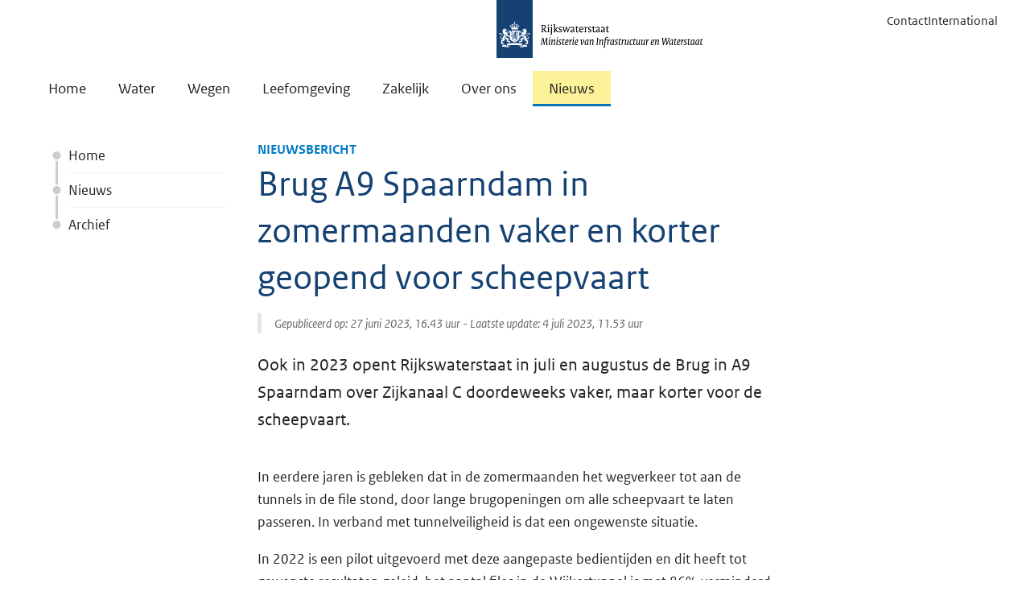

--- FILE ---
content_type: text/html; charset=utf-8
request_url: https://www.rijkswaterstaat.nl/nieuws/archief/2023/06/brug-a9-spaarndam-in-zomermaanden-vaker-en-korter-geopend-voor-scheepvaart
body_size: 43808
content:


<!DOCTYPE html>
<html lang="nl" class="no-js">
<head>
    <meta charset="utf-8">
    <meta http-equiv="X-UA-Compatible" content="IE=Edge"> 
    <meta name="viewport" content="width=device-width, initial-scale=1.0">
    <meta name="msapplication-TileColor" content="#0073bf">
    <meta name="msapplication-config" content="~/static/img/favicons/browserconfig.xml">
    <meta name="theme-color" content="#ffffff">
    <meta name="description" content="Ook in 2023 opent Rijkswaterstaat in juli en augustus de Brug in A9 Spaarndam over Zijkanaal C doordeweeks vaker, maar korter voor de scheepvaart.">
    <meta name="DCTERMS.identifier" content="tcm:26-326622-64">
    <meta name="DCTERMS.title" content="Brug A9 in zomermaanden vaker en korter geopend">
    <meta name="DCTERMS.type" content="webpagina">
    <meta name="DCTERMS.language" content="nl-NL">
    <meta name="OVERHEID.authority" content="Ministerie van Infrastructuur en Waterstaat">
    <meta name="DCTERMS.creator" content="Ministerie van Infrastructuur en Waterstaat">
    <meta name="DCTERMS.modified" content="2023-07-04T11:53:05">
    <meta name="DCTERMS.created" content="2023-06-27T16:43:05">
    <meta name="DCTERMS.description" content="Ook in 2023 opent Rijkswaterstaat in juli en augustus de Brug in A9 Spaarndam over Zijkanaal C doordeweeks vaker, maar korter voor de scheepvaart.">
    <meta name="DCSRVR.srvr" content="08S4">

    <meta property="og:title" content="Brug A9 in zomermaanden vaker en korter geopend">
    <meta property="og:url" content="https://www.rijkswaterstaat.nl/nieuws/archief/2023/06/brug-a9-spaarndam-in-zomermaanden-vaker-en-korter-geopend-voor-scheepvaart">
    

<meta property="og:image" content="https://rijkswaterstaat.imgix.net/brug_a9_thumbnail_tcm26-326620.jpg?crop=entropy&amp;w=1200&amp;h=630">

    <meta property="og:type" content="article">
    <meta property="og:description" content="Ook in 2023 opent Rijkswaterstaat in juli en augustus de Brug in A9 Spaarndam over Zijkanaal C doordeweeks vaker, maar korter voor de scheepvaart.">
    <meta property="og:locale" content="nl-NL">

    


    <script type="application/ld+json">
        [
  {
    "@context": "https://schema.org",
    "@type": "NewsArticle",
    "description": "Ook in 2023 opent Rijkswaterstaat in juli en augustus de Brug in A9 Spaarndam over Zijkanaal C doordeweeks vaker, maar korter voor de scheepvaart.",
    "mainEntityOfPage": {
      "@id": "https://www.rijkswaterstaat.nl/nieuws/archief/2023/06/brug-a9-spaarndam-in-zomermaanden-vaker-en-korter-geopend-voor-scheepvaart",
      "@type": "WebPage"
    },
    "dateModified": "2023-07-04T11:53:05Z",
    "datePublished": "2023-06-27T16:43:05Z",
    "inLanguage": "nl-NL",
    "author": {
      "@id": "https://www.rijkswaterstaat.nl/#organization"
    },
    "headline": "Brug A9 in zomermaanden vaker en korter geopend",
    "publisher": {
      "@id": "https://www.rijkswaterstaat.nl/#organization"
    },
    "articleBody": [
      "Ook in 2023 opent Rijkswaterstaat in juli en augustus de Brug in A9 Spaarndam over Zijkanaal C doordeweeks vaker, maar korter voor de scheepvaart. In eerdere jaren is gebleken dat in de zomermaanden het wegverkeer tot aan de tunnels in de file stond, door lange brugopeningen om alle scheepvaart te laten passeren. In verband met tunnelveiligheid is dat een ongewenste situatie.In 2022 is een pilot uitgevoerd met deze aangepaste bedientijden en dit heeft tot gewenste resultaten geleid: het aantal files in de Wijkertunnel is met 86% verminderd ten opzichte van pre-coronajaar 2019. De file op het Rottepolderplein door brugopeningen is bijna gehalveerd. Voor het vaarverkeer betekent deze aanpassing dat vaartuigen in zuidelijke richting eerst door kunnen varen en de vaartuigen in noordelijke richting moeten wachten. Hierna wordt de brug gesloten om de wachtrij op de weg op te lossen. Als de wachtrij weg is, kan de brug nogmaals worden geopend voor de vaartuigen in noordelijke richting. Voor het verkeer op de weg betekent dit dat er op doordeweekse dagen 2 momenten bijkomen dat er vertraging optreedt, maar dat de wachttijd per brugopening korter wordt. De kortere wachttijd voor het wegverkeer heeft een kortere filegolf tot gevolg, met minder kans op files in de tunnels.Maandag - vrijdag10.30 – 10.35  Zuidgaand vaarverkeer (richting Haarlem)11.00 – 11.05  Noordgaand vaarverkeer (richting Noordzeekanaal)13.45 – 13.50  Zuidgaand vaarverkeer (richting Haarlem)14.15 – 14.20  Noordgaand vaarverkeer (richting Noordzeekanaal)20.15 – 20.20 Beide richtingenZaterdag, zondag en feestdagen09.30 – 09.35  Beide richtingen13.15 – 13.20 Beide richtingen19.00 – 19.05 Beide richtingen Een tweede maatregel om de kans op files tot aan de tunnels te verkleinen, is het omleiden van verkeer met bestemming Haarlem. Bij knooppunt Velsen wordt de weggebruiker met deze bestemmingen middels een digitaal paneel (DRIP) geïnformeerd over de brugopening en wordt verzocht om te kiezen voor de A22 en N208 in plaats van de A9. De drukte op deze omleidingsroute wordt gedurende de zomermaanden gemonitord. Voor actuele bedientijden van bruggen en sluizen en werkzaamheden op de vaarweg kan de vaarweggebruiker terecht op de website Vaarweginformatie. De weggebruiker kan voorbereid op pad door de website Rijkswaterstaat Verkeersinfo te checken voor wegwerkzaamheden en de actuele verkeerssituatie."
    ],
    "articleSection": "nieuws",
    "dateCreated": "2023-06-27T16:43:05Z"
  },
  {
    "@context": "https://schema.org",
    "@type": "BreadcrumbList",
    "itemListElement": [
      {
        "@type": "ListItem",
        "position": 1,
        "name": "Home",
        "item": "https://www.rijkswaterstaat.nl/"
      },
      {
        "@type": "ListItem",
        "position": 2,
        "name": "Nieuws",
        "item": "https://www.rijkswaterstaat.nl/nieuws"
      },
      {
        "@type": "ListItem",
        "position": 3,
        "name": "Archief",
        "item": "https://www.rijkswaterstaat.nl/nieuws/archief"
      },
      {
        "@type": "ListItem",
        "position": 4,
        "name": "2023",
        "item": "https://www.rijkswaterstaat.nl/nieuws/archief/2023"
      },
      {
        "@type": "ListItem",
        "position": 5,
        "name": "06",
        "item": "https://www.rijkswaterstaat.nl/nieuws/archief/2023/06"
      },
      {
        "@type": "ListItem",
        "position": 6,
        "name": "Brug a9 spaarndam in zomermaanden vaker en korter geopend voor scheepvaart",
        "item": "https://www.rijkswaterstaat.nl/nieuws/archief/2023/06/brug-a9-spaarndam-in-zomermaanden-vaker-en-korter-geopend-voor-scheepvaart"
      }
    ]
  }
]
    </script>


    



    <meta name="Publicatiedatum" content="2023-06-27T16:43:05">
    <meta name="year" content="2023">
    <meta name="month" content="06">
    <meta name="category" content="Nieuwsbericht">
    <meta name="InformatieType" content="Nieuws">


<meta name="ContentTitle" content="Brug A9 in zomermaanden vaker en korter geopend">
<meta name="ShortDescription" content="Ook in 2023 opent Rijkswaterstaat in juli en augustus de Brug in A9 Spaarndam over Zijkanaal C doordeweeks vaker, maar korter voor de scheepvaart.">
<meta name="SourceID" content="nieuws">
<meta name="ContentLanguage" content="nl-NL">
<meta name="PromotedTags" content="">
<meta name="tags" content="##WEGEN##; ##SNELWEG##; ##A9##">
<meta name="language" content="nl">
<meta name="pagetype" content="Nieuwsbericht">
<meta name="root" content="nieuws">

    <link rel="canonical" href="https://www.rijkswaterstaat.nl/nieuws/archief/2023/06/brug-a9-spaarndam-in-zomermaanden-vaker-en-korter-geopend-voor-scheepvaart" />
    <link rel="shortcut icon" href="/static/img/favicons/favicon-16x16.png">

    <link rel="preload" href="/assets/js/libs.v4.75.1.js" as="script">
    <link rel="preload" href="/assets/js/rws.v4.75.1.js" as="script">
    <link rel="preload" href="/assets/js/forms.v4.75.1.js" as="script">

    <link rel="stylesheet" href="/assets/css/main.v4.75.1.css?v=eSYZCwalkrCl55pBS6rU-1zWxHUoJdssdWnF_wZGOGo">

    <title>Brug A9 in zomermaanden vaker en korter geopend</title>
    <link rel="apple-touch-icon" sizes="180x180" href="/static/img/favicons/apple-touch-icon.png">
    <link rel="icon" type="image/png" sizes="96x96" href="/static/img/favicons/favicon-96x96.png">
    <link rel="icon" type="image/png" sizes="48x48" href="/static/img/favicons/favicon-48x48.png">
    <link rel="icon" type="image/png" sizes="32x32" href="/static/img/favicons/favicon-32x32.png">
    <link rel="icon" type="image/png" sizes="16x16" href="/static/img/favicons/favicon-16x16.png">

    <link rel="shortcut icon" href="/static/img/favicons/favicon.ico">
    

<!-- Start Piwik PRO installation code -->
<script type="text/javascript">
    (function (window, document, dataLayerName, id) {
        window[dataLayerName] = window[dataLayerName] || [], window[dataLayerName].push(
            {
                start: (new Date).getTime(), event: "stg.start"
            });
        var scripts = document.getElementsByTagName('script')[0], tags = document.createElement('script');
        function stgCreateCookie(a, b, c) {
            var d = ""; if (c) {
                var e = new Date; e.setTime(e.getTime() + 24 * c * 60 * 60 * 1e3), d = "; expires=" + e.toUTCString()
            }
            document.cookie = a + "=" + b + d + "; path=/; Secure"
        }
        var isStgDebug = (window.location.href.match("stg_debug") || document.cookie.match("stg_debug")) && !window.location.href.match("stg_disable_debug");
        stgCreateCookie("stg_debug", isStgDebug ? 1 : "", isStgDebug ? 14 : -1);
        var qP = [];
        dataLayerName !== "dataLayer" && qP.push("data_layer_name=" + dataLayerName), qP.push("use_secure_cookies"), isStgDebug && qP.push("stg_debug");
        var qPString = qP.length > 0 ? ("?" + qP.join("&")) : "";
        tags.async = !0, tags.src = "https://statistiek.rijksoverheid.nl/containers/" + id + ".js" + qPString, scripts.parentNode.insertBefore(tags, scripts);
        !function (a, n, i) {
            a[n] = a[n] || {};
            for (var c = 0; c < i.length; c++)!function (i) {
                a[n][i] = a[n][i] || {}, a[n][i].api = a[n][i].api || function () {
                    var a = [].slice.call(arguments, 0); "string" == typeof a[0] && window[dataLayerName].push(
                        {
                            event: n + "." + i + ":" + a[0], parameters: [].slice.call(arguments, 1)
                        })
                }
            }(i[c])
        }(window, "ppms", ["tm", "cm"]);
    })
        (window, document, 'dataLayer', 'd700fdd3-510f-451c-b6a5-a75e39194540');
</script>
<!-- End Piwik PRO Tag Manager code -->
    


<!-- Google Tag Manager -->
<script src="https://www.google-analytics.com/analytics.js" async=""></script>
<script src="https://www.googletagmanager.com/gtm.js?id=GTM-58Z3FSX" async=""></script>
<script>
        (function (w, d, s, l, i) {
            w[l] = w[l] || []; w[l].push({
                'gtm.start':
                    new Date().getTime(), event: 'gtm.js'
            }); var f = d.getElementsByTagName(s)[0],
                j = d.createElement(s), dl = l != 'dataLayer' ? '&l=' + l : ''; j.async = true; j.src =
                    'https://www.googletagmanager.com/gtm.js?id=' + i + dl; f.parentNode.insertBefore(j, f);
        })(window, document, 'script', 'dataLayer', 'GTM-58Z3FSX');
</script>
<script>
    window.dataLayer && window.dataLayer.push({ event: 'dataLayerInHeadLoaded' })
</script>
<!-- End Google Tag Manager-->
    

</head>
<body class="lang-nl">
    
<!-- Piwik no script-->
<noscript><img src="https://statistiek.rijksoverheid.nl/piwik/ppms.php?idsite=d700fdd3-510f-451c-b6a5-a75e39194540&amp;rec=1" style="border:0" alt="" ></noscript>
<!-- End Piwik no script -->

    


    <!-- rijkswaterstaat.nl v4.75.1 -->
<svg style="display: none !important;" id="icons">
    <symbol id="audio-description"><path d="M5.25415851,13.3113218 L7.03501345,13.3113218 L7.0245991,10.5515173 L5.25415851,13.3113218 Z M15.9392882,12.2803005 C15.9392882,11.6762678 15.7639798,11.1902645 15.4133632,10.8222906 C15.0627465,10.4543167 14.5541788,10.2703297 13.88766,10.2703297 L13.3252847,10.2703297 L13.3252847,14.3111 L13.8668312,14.3111 C14.4986355,14.3111 15.0019961,14.1132272 15.3769129,13.7174817 C15.7518297,13.3217361 15.9392882,12.8426757 15.9392882,12.2803005 Z M9.9614476,8.35408812 L9.97186195,16.2273415 C9.97186195,16.3245422 9.93888316,16.4078571 9.87292557,16.4772861 C9.80696798,16.5467151 9.72538885,16.5814297 9.62818819,16.5814297 L7.37868721,16.5814297 C7.28148655,16.5814297 7.19990743,16.5467151 7.13394984,16.4772861 C7.06799225,16.4078571 7.03501345,16.3245422 7.03501345,16.2273415 L7.03501345,15.5816514 L4.00443574,15.5816514 L3.43164614,16.4252143 C3.3622171,16.5293579 3.26501644,16.5814297 3.14004416,16.5814297 L0.35941101,16.5814297 C0.213610021,16.5814297 0.107730731,16.5189435 0.0417731406,16.3939712 C-0.0241844498,16.268999 -0.0120343674,16.1474981 0.0782233879,16.0294688 L5.86860554,8.14580099 C5.93109168,8.04860033 6.02482088,8 6.14979316,8 L9.60735948,8 C9.70456014,8 9.78787499,8.03471452 9.85730403,8.10414356 C9.92673307,8.17357261 9.9614476,8.25688746 9.9614476,8.35408812 Z M18.5741203,12.2803005 C18.5741203,13.620281 18.1384531,14.672131 17.2671186,15.4358505 C16.3957841,16.1995699 15.2692979,16.5814297 13.88766,16.5814297 L11.0757837,16.5814297 C10.9785831,16.5814297 10.8952682,16.5467151 10.8258392,16.4772861 C10.7564101,16.4078571 10.7216956,16.3245422 10.7216956,16.2273415 L10.7216956,8.35408812 C10.7216956,8.25688746 10.7564101,8.17357261 10.8258392,8.10414356 C10.8952682,8.03471452 10.9785831,8 11.0757837,8 L13.8668312,8 C15.2554121,8 16.3871055,8.37838828 17.2619114,9.13516485 C18.1367174,9.89194141 18.5741203,10.94032 18.5741203,12.2803005 Z M20.1987599,12.2907148 C20.1987599,12.3670868 20.1970242,12.4677589 20.1935527,12.5927312 C20.1900813,12.7177034 20.1623097,12.9659123 20.1102379,13.3373576 C20.0581661,13.708803 19.9835299,14.0628911 19.8863292,14.399622 C19.7891286,14.7363529 19.6346489,15.1112697 19.4228904,15.5243725 C19.2111318,15.9374753 18.9559801,16.2932991 18.6574352,16.591844 L18.126303,16.591844 C18.3901334,16.2794133 18.6209849,15.9166466 18.8188577,15.5035438 C19.0167305,15.090441 19.1607957,14.7016383 19.2510535,14.3371359 C19.3413112,13.9726334 19.4142117,13.6324311 19.469755,13.3165289 C19.5252982,13.0006268 19.5565413,12.7489465 19.5634842,12.5614881 L19.5738985,12.2803005 C19.5738985,12.2247572 19.5721628,12.1466496 19.5686914,12.0459775 C19.5652199,11.9453053 19.539184,11.7370182 19.4905837,11.4211161 C19.4419834,11.1052139 19.3725543,10.7875761 19.2822966,10.4682025 C19.1920388,10.1488289 19.0497093,9.76176195 18.8553079,9.30700173 C18.6609066,8.8522415 18.4317908,8.42004571 18.1679604,8.01041436 L18.6157777,8.01041436 C18.9004368,8.33673086 19.1503814,8.70817623 19.3656114,9.12475049 C19.5808414,9.54132474 19.7387925,9.92839166 19.8394646,10.2859512 C19.9401367,10.6435108 20.0199801,10.9767702 20.0789948,11.2857294 C20.1380095,11.5946887 20.1744598,11.8394261 20.1883456,12.0199416 L20.1987599,12.2907148 Z M22.1150015,12.2907148 C22.1150015,12.3670868 22.1132658,12.4677589 22.1097943,12.5927312 C22.1063229,12.7177034 22.0785512,12.9659123 22.0264795,13.3373576 C21.9744077,13.708803 21.8997715,14.0628911 21.8025708,14.399622 C21.7053701,14.7363529 21.5491548,15.1112697 21.3339248,15.5243725 C21.1186947,15.9374753 20.8618073,16.2932991 20.5632624,16.591844 L20.0321302,16.591844 C20.2959606,16.2794133 20.5268121,15.9166466 20.7246849,15.5035438 C20.9225577,15.090441 21.066623,14.7016383 21.1568807,14.3371359 C21.2471385,13.9726334 21.320039,13.6324311 21.3755822,13.3165289 C21.4311254,13.0006268 21.4623685,12.7489465 21.4693114,12.5614881 L21.4797258,12.2803005 C21.4797258,12.2247572 21.47799,12.1466496 21.4745186,12.0459775 C21.4710471,11.9453053 21.4450112,11.7370182 21.3964109,11.4211161 C21.3478106,11.1052139 21.2801173,10.7875761 21.193331,10.4682025 C21.1065447,10.1488289 20.9659508,9.76176195 20.7715495,9.30700173 C20.5771482,8.8522415 20.3480324,8.42004571 20.084202,8.01041436 L20.5320193,8.01041436 C20.8166784,8.33673086 21.066623,8.70817623 21.281853,9.12475049 C21.497083,9.54132474 21.6550341,9.92839166 21.7557062,10.2859512 C21.8563783,10.6435108 21.9362217,10.9767702 21.9952364,11.2857294 C22.0542511,11.5946887 22.0907013,11.8394261 22.1045871,12.0199416 L22.1150015,12.2907148 Z M24,12.2907148 C24,12.3670868 23.9982643,12.4677589 23.9947928,12.5927312 C23.9913214,12.7177034 23.9635498,12.9659123 23.911478,13.3373576 C23.8594062,13.708803 23.78477,14.0628911 23.6875693,14.399622 C23.5903686,14.7363529 23.435889,15.1112697 23.2241304,15.5243725 C23.0123719,15.9374753 22.7572201,16.2932991 22.4586753,16.591844 L21.9275431,16.591844 C22.1913734,16.2794133 22.4204893,15.9166466 22.6148906,15.5035438 C22.8092919,15.090441 22.9516215,14.7016383 23.0418792,14.3371359 C23.132137,13.9726334 23.2050375,13.6324311 23.2605807,13.3165289 C23.3161239,13.0006268 23.347367,12.7489465 23.3543099,12.5614881 L23.3647243,12.2803005 C23.3647243,12.2247572 23.3629885,12.1466496 23.3595171,12.0459775 C23.3560456,11.9453053 23.3300097,11.7370182 23.2814094,11.4211161 C23.2328091,11.1052139 23.1651158,10.7875761 23.0783295,10.4682025 C22.9915432,10.1488289 22.8509493,9.76176195 22.656548,9.30700173 C22.4621467,8.8522415 22.2330309,8.42004571 21.9692005,8.01041436 L22.4170178,8.01041436 C22.7016769,8.33673086 22.9516215,8.70817623 23.1668515,9.12475049 C23.3820815,9.54132474 23.5400326,9.92839166 23.6407047,10.2859512 C23.7413768,10.6435108 23.8212202,10.9767702 23.8802349,11.2857294 C23.9392496,11.5946887 23.9722284,11.8394261 23.9791713,12.0199416 L24,12.2907148 Z"></path></symbol>
    <symbol id="search"><path d="M23.5515,21.387 L18.846,16.97775 C20.07,15.306 21,12.73275 21,10.50525 C21,4.93575 16.068,0 10.5,0 C4.932,0 0,4.935 0,10.50525 C0,16.07625 4.932,21.0105 10.5,21.0105 C12.7365,21.0105 15.384,20.02275 17.0595,18.78675 L21.3855,23.5515 C21.684,23.85 22.0755,24 22.4685,24 C22.8615,24 23.253,23.85 23.5515,23.5515 C23.8390296,23.2647346 24.0006265,22.8753383 24.0006265,22.46925 C24.0006265,22.0631617 23.8390296,21.6737654 23.5515,21.387 Z M3,10.50525 C3,6.624 6.6195,3.0015 10.5,3.0015 C14.3775,3.0015 18,6.6225 18,10.50525 C18,14.388 14.379,18.009 10.5,18.009 C6.6195,18.009 3,14.3865 3,10.50525 Z"></path></symbol>
    <symbol id="arrow-right"><path d="M7.29 0.22l-1.070 1.070c-0.294 0.294-0.294 0.776 0 1.069l9.655 9.655-9.624 9.625c-0.294 0.294-0.294 0.775 0 1.069l1.069 1.070c0.294 0.294 0.776 0.294 1.069 0l11.214-11.214c0.152-0.152 0.222-0.351 0.217-0.549 0.005-0.198-0.067-0.399-0.217-0.549l-11.245-11.245c-0.294-0.295-0.776-0.295-1.069-0.002z"></path></symbol>
    <symbol id="arrow-right-double"><path d="M3.26,0.220000638 C3.548,-0.0729993622 4.018,-0.0729993622 4.305,0.222000638 L4.305,0.222000638 L15.288,11.4680006 C15.434,11.6180006 15.504,11.8190006 15.5,12.0170006 C15.505,12.2150006 15.436,12.4140006 15.288,12.5660006 L15.288,12.5660006 L4.336,23.7800006 C4.048,24.0740006 3.578,24.0740006 3.291,23.7800006 L3.291,23.7800006 L2.246,22.7110006 C1.959,22.4180006 1.959,21.9360006 2.246,21.6420006 L2.246,21.6420006 L11.645,12.0160006 L2.215,2.36000064 C1.928,2.06700064 1.928,1.58500064 2.215,1.29100064 L2.215,1.29100064 L2.215,1.29000064 L3.26,0.220000638 Z M10.76,0.220000638 C11.048,-0.0729993622 11.518,-0.0729993622 11.805,0.222000638 L11.805,0.222000638 L22.788,11.4680006 C22.934,11.6180006 23.004,11.8190006 23,12.0170006 C23.005,12.2150006 22.936,12.4140006 22.788,12.5660006 L22.788,12.5660006 L11.836,23.7800006 C11.548,24.0740006 11.078,24.0740006 10.791,23.7800006 L10.791,23.7800006 L9.746,22.7110006 C9.459,22.4180006 9.459,21.9360006 9.746,21.6420006 L9.746,21.6420006 L19.145,12.0160006 L9.715,2.36000064 C9.428,2.06700064 9.428,1.58500064 9.715,1.29100064 L9.715,1.29100064 L9.715,1.29000064 L10.76,0.220000638 Z"></path></symbol>
    <symbol id="file"><path d="M21.174 4.674l-3.348-3.348c-0.729-0.729-2.169-1.326-3.201-1.326h-11.25c-1.032 0-1.875 0.845-1.875 1.875v20.25c0 1.032 0.845 1.875 1.875 1.875h17.25c1.032 0 1.875-0.845 1.875-1.875v-14.25c0-1.032-0.597-2.472-1.326-3.201zM16.5 2.169c0.102 0.070 0.192 0.144 0.265 0.217l3.348 3.348c0.073 0.074 0.147 0.163 0.217 0.265h-3.831v-3.831zM21 22.125c0 0.204-0.171 0.375-0.375 0.375h-17.25c-0.202 0-0.375-0.171-0.375-0.375v-20.25c0-0.203 0.173-0.375 0.375-0.375h11.25c0.112 0 0.24 0.015 0.375 0.040v5.96h5.959c0.026 0.135 0.040 0.261 0.040 0.375v14.25zM6.421 9l-0.422 4.125h1.5l0.938-2.25h2.063v8.204l-2.296 0.984v0.938h7.546v-0.891l-2.25-1.077v-8.157h1.875l1.125 2.25h1.5l-0.516-4.125h-11.063z"></path></symbol>
    <symbol id="file-excel"><path d="M17.415 9h-3.171l-2.244 3.306-2.244-3.306h-3.171l3.801 5.682-4.288 6.318h6.146v-2.147h-1.419l1.176-1.758 2.612 3.904h3.291l-4.288-6.318zM21.174 4.674l-3.348-3.348c-0.729-0.729-2.169-1.326-3.201-1.326h-11.25c-1.032 0-1.875 0.845-1.875 1.875v20.25c0 1.032 0.845 1.875 1.875 1.875h17.25c1.032 0 1.875-0.845 1.875-1.875v-14.25c0-1.032-0.597-2.472-1.326-3.201zM20.114 5.734c0.073 0.074 0.147 0.163 0.217 0.266h-3.831v-3.831c0.102 0.070 0.192 0.144 0.265 0.217l3.348 3.348zM21 22.125c0 0.204-0.171 0.375-0.375 0.375h-17.25c-0.202 0-0.375-0.171-0.375-0.375v-20.25c0-0.203 0.173-0.375 0.375-0.375h11.25c0.112 0 0.24 0.015 0.375 0.040v5.96h5.959c0.026 0.135 0.040 0.261 0.040 0.375v14.25z"></path></symbol>
    <symbol id="file-pdf"><path d="M19.734 13.817c-0.319-0.315-1.029-0.482-2.109-0.497-0.73-0.008-1.61 0.057-2.535 0.186-0.414-0.239-0.841-0.499-1.176-0.813-0.901-0.841-1.655-2.010-2.123-3.295 0.030-0.12 0.057-0.225 0.081-0.333 0 0 0.508-2.885 0.373-3.86-0.018-0.133-0.030-0.173-0.066-0.276l-0.044-0.114c-0.138-0.318-0.409-0.655-0.834-0.637l-0.256-0.008c-0.474 0-0.86 0.242-0.96 0.604-0.307 1.136 0.011 2.833 0.585 5.033l-0.147 0.358c-0.413 1.005-0.928 2.018-1.385 2.91l-0.060 0.115c-0.48 0.939-0.915 1.736-1.31 2.41l-0.406 0.216c-0.030 0.015-0.728 0.386-0.891 0.485-1.389 0.83-2.309 1.77-2.462 2.517-0.048 0.239-0.012 0.543 0.234 0.684l0.394 0.198c0.171 0.085 0.351 0.129 0.535 0.129 0.989 0 2.138-1.232 3.72-3.993 1.827-0.594 3.906-1.089 5.729-1.362 1.389 0.782 3.097 1.326 4.175 1.326 0.192 0 0.357-0.018 0.491-0.054 0.207-0.056 0.381-0.173 0.487-0.333 0.209-0.315 0.252-0.748 0.195-1.192-0.016-0.132-0.121-0.295-0.235-0.407zM4.96 19.080c0.18-0.494 0.894-1.468 1.95-2.334 0.066-0.054 0.229-0.207 0.38-0.349-1.104 1.761-1.844 2.463-2.33 2.682zM11.214 4.68c0.318 0 0.499 0.801 0.514 1.553s-0.161 1.28-0.378 1.67c-0.18-0.577-0.268-1.488-0.268-2.084 0 0-0.014-1.138 0.132-1.138zM9.348 14.942c0.222-0.396 0.451-0.814 0.687-1.259 0.575-1.086 0.936-1.935 1.206-2.633 0.537 0.977 1.206 1.807 1.992 2.474 0.098 0.082 0.203 0.166 0.311 0.249-1.599 0.317-2.98 0.701-4.197 1.169zM19.428 14.851c-0.098 0.062-0.377 0.096-0.555 0.096-0.579 0-1.296-0.264-2.299-0.696 0.386-0.029 0.739-0.044 1.057-0.044 0.581 0 0.753-0.003 1.32 0.143s0.575 0.439 0.479 0.5zM21.174 4.674l-3.348-3.348c-0.729-0.729-2.169-1.326-3.201-1.326h-11.25c-1.032 0-1.875 0.845-1.875 1.875v20.25c0 1.032 0.845 1.875 1.875 1.875h17.25c1.032 0 1.875-0.845 1.875-1.875v-14.25c0-1.032-0.597-2.472-1.326-3.201zM20.114 5.734c0.073 0.074 0.147 0.163 0.217 0.266h-3.831v-3.831c0.102 0.070 0.192 0.144 0.265 0.217l3.348 3.348zM21 22.125c0 0.204-0.171 0.375-0.375 0.375h-17.25c-0.202 0-0.375-0.171-0.375-0.375v-20.25c0-0.203 0.173-0.375 0.375-0.375h11.25c0.112 0 0.24 0.015 0.375 0.040v5.96h5.959c0.026 0.135 0.040 0.261 0.040 0.375v14.25z"></path></symbol>
    <symbol id="file-powerpoint"><path d="M4.5 12h4.5v1.5h-4.5v-1.5zM4.5 15h4.5v1.5h-4.5v-1.5zM4.5 18h4.5v1.5h-4.5v-1.5zM21.174 4.674l-3.348-3.348c-0.729-0.729-2.169-1.326-3.201-1.326h-11.25c-1.032 0-1.875 0.845-1.875 1.875v20.25c0 1.032 0.845 1.875 1.875 1.875h17.25c1.032 0 1.875-0.845 1.875-1.875v-14.25c0-1.032-0.597-2.472-1.326-3.201zM20.114 5.734c0.073 0.074 0.147 0.163 0.217 0.266h-3.831v-3.831c0.102 0.070 0.192 0.144 0.265 0.217l3.348 3.348zM21 22.125c0 0.204-0.171 0.375-0.375 0.375h-17.25c-0.202 0-0.375-0.171-0.375-0.375v-20.25c0-0.203 0.173-0.375 0.375-0.375h11.25c0.112 0 0.24 0.015 0.375 0.040v5.96h5.959c0.026 0.135 0.040 0.261 0.040 0.375v14.25zM13.5 16.5h4.425c-0.348 1.712-1.86 3-3.675 3-2.072 0-3.75-1.678-3.75-3.75 0-1.813 1.288-3.327 3-3.675v4.425zM15.75 10.5c2.072 0 3.75 1.678 3.75 3.75 0 0.256-0.026 0.507-0.075 0.75h-4.425v-4.425c0.243-0.050 0.494-0.075 0.75-0.075z"></path></symbol>
    <symbol id="file-visio"><path d="M12 11.25h2.25l-2.25 6-3-8.25h-2.25l4.5 12h2.25l4.5-12h-6v2.25zM21.174 4.674l-3.348-3.348c-0.729-0.729-2.169-1.326-3.201-1.326h-11.25c-1.032 0-1.875 0.845-1.875 1.875v20.25c0 1.032 0.845 1.875 1.875 1.875h17.25c1.032 0 1.875-0.845 1.875-1.875v-14.25c0-1.032-0.597-2.472-1.326-3.201zM20.114 5.734c0.073 0.074 0.147 0.163 0.217 0.266h-3.831v-3.831c0.102 0.070 0.192 0.144 0.265 0.217l3.348 3.348zM21 22.125c0 0.204-0.171 0.375-0.375 0.375h-17.25c-0.202 0-0.375-0.171-0.375-0.375v-20.25c0-0.203 0.173-0.375 0.375-0.375h11.25c0.112 0 0.24 0.015 0.375 0.040v5.96h5.959c0.026 0.135 0.040 0.261 0.040 0.375v14.25z"></path></symbol>
    <symbol id="file-word"><path d="M14.995 11.154h1.037l-1.195 5.301-1.554-7.454h-2.498l-1.807 7.454-1.354-7.454h-2.612l2.651 11.997h2.552l1.788-7.095 1.599 7.095h2.352l3.037-11.997h-3.994zM21.174 4.674l-3.348-3.348c-0.729-0.729-2.169-1.326-3.201-1.326h-11.25c-1.032 0-1.875 0.845-1.875 1.875v20.25c0 1.032 0.845 1.875 1.875 1.875h17.25c1.032 0 1.875-0.845 1.875-1.875v-14.25c0-1.032-0.597-2.472-1.326-3.201zM20.114 5.734c0.073 0.074 0.147 0.163 0.217 0.266h-3.831v-3.831c0.102 0.070 0.192 0.144 0.265 0.217l3.348 3.348zM21 22.125c0 0.204-0.171 0.375-0.375 0.375h-17.25c-0.202 0-0.375-0.171-0.375-0.375v-20.25c0-0.203 0.173-0.375 0.375-0.375h11.25c0.112 0 0.24 0.015 0.375 0.040v5.96h5.959c0.026 0.135 0.040 0.261 0.040 0.375v14.25z"></path></symbol>
    <symbol id="file-zip"><path d="M9.75 3h2.25v1.5h-2.25zM7.5 4.5h2.25v1.5h-2.25zM9.75 6h2.25v1.5h-2.25zM7.5 7.5h2.25v1.5h-2.25zM9.75 9h2.25v1.5h-2.25zM7.5 10.5h2.25v1.5h-2.25zM9.75 12v1.5h-2.25v5.25c0 0.414 0.336 0.75 0.75 0.75h3c0.414 0 0.75-0.336 0.75-0.75v-6.75h-2.25zM11.25 18h-3v-1.5h3v1.5zM21.174 4.674l-3.348-3.348c-0.729-0.729-2.169-1.326-3.201-1.326h-11.25c-1.032 0-1.875 0.845-1.875 1.875v20.25c0 1.032 0.845 1.875 1.875 1.875h17.25c1.032 0 1.875-0.845 1.875-1.875v-14.25c0-1.032-0.597-2.472-1.326-3.201zM20.114 5.734c0.073 0.074 0.147 0.163 0.217 0.266h-3.831v-3.831c0.102 0.070 0.192 0.144 0.265 0.217l3.348 3.348zM21 22.125c0 0.204-0.171 0.375-0.375 0.375h-17.25c-0.202 0-0.375-0.171-0.375-0.375v-20.25c0-0.203 0.173-0.375 0.375-0.375h11.25c0.112 0 0.24 0.015 0.375 0.040v5.96h5.959c0.026 0.135 0.040 0.261 0.040 0.375v14.25z"></path></symbol>
    <symbol id="menu"><path d="M1.228,7.5 L22.829,7.5 C22.827,7.5 23.999,7.543 23.999,5.912 C23.999,4.499 22.847,4.5 22.847,4.5 L1.257,4.5 C1.257,4.5 -0.001,4.503 -0.001,6 C-0.001,7.495 1.227,7.5 1.227,7.5 L1.228,7.5 Z M22.848,10.5 L1.258,10.5 C1.258,10.5 2.13162821e-14,10.503 2.13162821e-14,12 C2.13162821e-14,13.495 1.228,13.5 1.228,13.5 L22.83,13.5 C22.828,13.5 24,13.543 24,11.912 C24,10.499 22.848,10.5 22.848,10.5 Z M22.848,16.5 L1.258,16.5 C1.258,16.5 2.13162821e-14,16.503 2.13162821e-14,18 C2.13162821e-14,19.495 1.228,19.5 1.228,19.5 L22.83,19.5 C22.83,19.5 24.001,19.544 24.001,17.912 C23.999,16.499 22.847,16.5 22.847,16.5 L22.848,16.5 Z"></path></symbol>
    <symbol id="external"><path d="M3.93833 22L2 20.0617L17.301 4.76065H6.58414V2H22V17.4159H19.2394V6.69897L3.93833 22Z" /></symbol>
    <symbol id="x"><path d="M18.3246 2H21.6997L14.3281 10.4233L23 21.887H16.2116L10.8909 14.9361L4.81008 21.887H1.43025L9.31334 12.8757L1 2H7.96045L12.7649 8.35332L18.3246 2ZM17.1391 19.8696H19.0083L6.9422 3.91221H4.93438L17.1391 19.8696Z" fill="currentColor" /></symbol>
    <symbol id="bluesky"><path d="M5.20232 3.3952C7.95386 5.42137 10.9135 9.5296 12.0001 11.7343C13.0868 9.52976 16.0462 5.42133 18.7978 3.3952C20.7832 1.9332 24 0.801981 24 4.40157C24 5.12046 23.5798 10.4406 23.3333 11.3043C22.4767 14.3071 19.355 15.073 16.5782 14.6095C21.432 15.4197 22.6667 18.1037 20.0001 20.7877C14.9357 25.8851 12.7211 19.5087 12.1534 17.8749C12.0494 17.5754 12.0007 17.4352 12 17.5544C11.9993 17.4352 11.9506 17.5754 11.8466 17.8749C11.2791 19.5087 9.06454 25.8852 3.99987 20.7877C1.33323 18.1037 2.56794 15.4196 7.42179 14.6095C4.64492 15.073 1.5232 14.3071 0.666658 11.3043C0.420196 10.4405 0 5.12037 0 4.40157C0 0.801981 3.21689 1.9332 5.20218 3.3952H5.20232Z" /></symbol>
    <symbol id="facebook"><path d="M13.497,24 L9,24 L9,12 L6,12 L6,7.865 L9,7.863 L8.995,5.427 C8.995,2.054 9.91,0 13.883,0 L17.192,0 L17.192,4.137 L15.123,4.137 C13.575,4.137 13.502,4.714 13.502,5.793 L13.496,7.863 L17.216,7.863 L16.778,11.999 L13.499,12.001 L13.496,24.001 L13.497,24 Z"></path></symbol>
    <symbol id="linkedin"><path d="M19.97,-1.77635684e-15 L4.032,-1.77635684e-15 C1.813,-1.77635684e-15 -1.77635684e-15,1.814 -1.77635684e-15,4.032 L-1.77635684e-15,19.97 C-1.77635684e-15,22.187 1.814,24.002 4.032,24.002 L19.97,24.002 C22.187,24.002 24.002,22.189 24.002,19.97 L24,4.032 C24,1.813 22.187,-1.77635684e-15 19.97,-1.77635684e-15 Z M9,19.5 L6,19.5 L6,9 L9,9 L9,19.5 Z M7.5,7.5 C6.672,7.5 6,6.828 6,6 C6,5.172 6.672,4.5 7.5,4.5 C8.328,4.5 9,5.172 9,6 C9,6.828 8.328,7.5 7.5,7.5 Z M19.5,19.5 L16.5,19.5 L16.5,13.5 C16.5,12.672 15.828,12 15,12 C14.172,12 13.5,12.672 13.5,13.5 L13.5,19.5 L10.5,19.5 L10.5,9 L13.5,9 L13.5,10.863 C14.118,10.012 15.064,9 16.125,9 C17.989,9 19.5,10.678 19.5,12.75 L19.5,19.5 Z"></path></symbol>
    <symbol id="youtube"><path d="M19.5,3 L4.5,3 C2.025,3 0,5.025 0,7.5 L0,16.5 C0,18.975 2.025,21 4.5,21 L19.5,21 C21.975,21 24,18.975 24,16.5 L24,7.5 C24,5.025 21.975,3 19.5,3 Z M9,18 L9,6 L16.5,12 L9,18 Z"></path></symbol>
    <symbol id="instagram"><path d="M16 12c0-1.104-0.39-2.048-1.171-2.829-0.784-0.781-1.725-1.171-2.829-1.171s-2.048 0.39-2.829 1.171c-0.781 0.784-1.171 1.725-1.171 2.829s0.39 2.048 1.171 2.829c0.784 0.781 1.725 1.171 2.829 1.171s2.048-0.39 2.829-1.171c0.781-0.784 1.171-1.725 1.171-2.829zM18.157 12c0 1.709-0.6 3.162-1.797 4.36-1.2 1.197-2.651 1.797-4.36 1.797s-3.162-0.6-4.36-1.797c-1.197-1.2-1.797-2.651-1.797-4.36s0.6-3.162 1.797-4.36c1.2-1.197 2.651-1.797 4.36-1.797s3.162 0.6 4.36 1.797c1.197 1.2 1.797 2.651 1.797 4.36zM19.843 5.594c0 0.395-0.141 0.736-0.421 1.016-0.283 0.283-0.624 0.424-1.018 0.424-0.395 0-0.736-0.141-1.016-0.422-0.283-0.28-0.424-0.619-0.424-1.014s0.141-0.736 0.422-1.016c0.28-0.278 0.619-0.419 1.014-0.419s0.736 0.141 1.016 0.421c0.278 0.283 0.419 0.624 0.419 1.018zM12 2.157l-1.195-0.008c-0.725-0.005-1.274-0.005-1.648 0-0.376 0.005-0.88 0.021-1.509 0.048-0.63 0.024-1.168 0.077-1.61 0.155-0.442 0.080-0.816 0.176-1.117 0.288-0.52 0.208-0.979 0.512-1.376 0.907-0.395 0.395-0.696 0.854-0.906 1.376-0.112 0.301-0.208 0.672-0.288 1.115s-0.131 0.979-0.157 1.61-0.042 1.133-0.048 1.509c-0.003 0.374-0.003 0.923 0 1.648l0.010 1.195-0.008 1.195c-0.005 0.725-0.005 1.274 0 1.648 0.005 0.376 0.021 0.88 0.048 1.509 0.024 0.63 0.077 1.168 0.155 1.61 0.080 0.442 0.176 0.816 0.288 1.117 0.208 0.52 0.512 0.979 0.907 1.376 0.395 0.395 0.854 0.696 1.376 0.906 0.301 0.112 0.672 0.208 1.115 0.288s0.979 0.131 1.61 0.157 1.133 0.042 1.509 0.048c0.374 0.003 0.923 0.003 1.648 0l1.195-0.010 1.195 0.008c0.725 0.005 1.274 0.005 1.648 0 0.376-0.005 0.88-0.021 1.509-0.048 0.63-0.024 1.168-0.077 1.61-0.155 0.442-0.080 0.816-0.176 1.117-0.288 0.52-0.208 0.979-0.512 1.376-0.907 0.395-0.395 0.696-0.854 0.906-1.376 0.112-0.301 0.208-0.672 0.288-1.115s0.131-0.979 0.157-1.61 0.042-1.133 0.048-1.509c0.003-0.374 0.003-0.923 0-1.648l-0.013-1.195 0.008-1.195c0.005-0.725 0.005-1.274 0-1.648-0.005-0.376-0.021-0.88-0.048-1.509-0.024-0.63-0.077-1.168-0.155-1.61-0.080-0.442-0.176-0.816-0.288-1.117-0.208-0.52-0.512-0.979-0.907-1.376-0.395-0.395-0.854-0.696-1.376-0.906-0.301-0.112-0.672-0.208-1.115-0.288s-0.979-0.131-1.61-0.157-1.133-0.042-1.509-0.048c-0.374-0.003-0.923-0.003-1.648 0l-1.192 0.013zM24 12c0 2.384-0.026 4.037-0.080 4.954-0.102 2.166-0.749 3.843-1.936 5.030s-2.864 1.834-5.030 1.936c-0.917 0.054-2.568 0.080-4.954 0.080-2.384 0-4.037-0.026-4.954-0.080-2.166-0.102-3.843-0.749-5.030-1.936s-1.834-2.864-1.936-5.030c-0.056-0.917-0.080-2.57-0.080-4.954s0.026-4.037 0.080-4.954c0.101-2.166 0.747-3.843 1.936-5.030s2.864-1.834 5.030-1.936c0.917-0.056 2.57-0.080 4.954-0.080s4.037 0.026 4.954 0.080c2.166 0.102 3.843 0.749 5.030 1.936s1.834 2.864 1.936 5.030c0.054 0.917 0.080 2.568 0.080 4.954z"></path></symbol>
    <symbol id="mastodon"><path fill="currentColor" d="M20.94 14c-.28 1.41-2.44 2.96-4.97 3.26c-1.31.15-2.6.3-3.97.24c-2.25-.11-4-.54-4-.54v.62c.32 2.22 2.22 2.35 4.03 2.42c1.82.05 3.44-.46 3.44-.46l.08 1.65s-1.28.68-3.55.81c-1.25.07-2.81-.03-4.62-.5c-3.92-1.05-4.6-5.24-4.7-9.5l-.01-3.43c0-4.34 2.83-5.61 2.83-5.61C6.95 2.3 9.41 2 11.97 2h.06c2.56 0 5.02.3 6.47.96c0 0 2.83 1.27 2.83 5.61c0 0 .04 3.21-.39 5.43M18 8.91c0-1.08-.3-1.91-.85-2.56c-.56-.63-1.3-.96-2.23-.96c-1.06 0-1.87.41-2.42 1.23l-.5.88l-.5-.88c-.56-.82-1.36-1.23-2.43-1.23c-.92 0-1.66.33-2.23.96C6.29 7 6 7.83 6 8.91v5.26h2.1V9.06c0-1.06.45-1.62 1.36-1.62c1 0 1.5.65 1.5 1.93v2.79h2.07V9.37c0-1.28.5-1.93 1.51-1.93c.9 0 1.35.56 1.35 1.62v5.11H18V8.91Z" /></symbol>
    <symbol id="whatsapp"><path d="M24 11.691c0 6.457-5.274 11.691-11.782 11.691-2.066 0-4.007-0.528-5.695-1.455l-6.523 2.073 2.127-6.273c-1.073-1.762-1.691-3.828-1.691-6.037 0-6.457 5.275-11.691 11.782-11.691s11.782 5.234 11.782 11.691zM12.218 1.862c-5.462 0-9.906 4.409-9.906 9.829 0 2.151 0.701 4.142 1.887 5.763l-1.238 3.65 3.807-1.21c1.564 1.027 3.438 1.626 5.45 1.626 5.462 0 9.906-4.409 9.906-9.829s-4.444-9.83-9.906-9.83zM18.168 14.383c-0.073-0.119-0.265-0.191-0.554-0.334s-1.709-0.837-1.973-0.932c-0.265-0.095-0.458-0.143-0.65 0.143s-0.746 0.932-0.915 1.123c-0.169 0.192-0.337 0.216-0.626 0.072s-1.219-0.446-2.322-1.422c-0.858-0.759-1.438-1.697-1.607-1.984s-0.018-0.442 0.127-0.584c0.13-0.129 0.289-0.335 0.433-0.502s0.193-0.287 0.289-0.478c0.097-0.191 0.049-0.358-0.024-0.502s-0.65-1.553-0.891-2.127c-0.241-0.573-0.481-0.478-0.65-0.478s-0.361-0.024-0.554-0.024-0.506 0.072-0.77 0.358c-0.265 0.287-1.010 0.98-1.010 2.39s1.034 2.773 1.179 2.963c0.144 0.191 1.997 3.179 4.933 4.326s2.936 0.764 3.466 0.716c0.529-0.048 1.708-0.693 1.95-1.362 0.24-0.67 0.24-1.243 0.168-1.363z"></path></symbol>
    <symbol id="tel"><path d="M16.9217 15.0189C16.042 15.8977 15.7871 17.156 15.0873 17.8551C14.3876 18.5542 11.6985 16.3871 9.64419 14.3598C7.5899 12.3325 5.45563 9.60619 6.14539 8.92211C6.83516 8.23803 8.10472 7.97339 8.98941 7.08958C9.87411 6.20576 6.10041 2.05135 5.51061 1.46215C5.37569 1.31446 5.21104 1.19695 5.02746 1.11732C4.84387 1.03769 4.6455 0.997741 4.44538 1.0001C4.24525 1.00246 4.04788 1.04707 3.86623 1.131C3.68457 1.21493 3.52274 1.33629 3.39134 1.48711C-0.507315 5.38187 0.307405 10.7347 6.23036 17.0012L6.9951 17.7702C13.2679 23.6922 18.6261 24.5061 22.5248 20.6114C22.6743 20.4779 22.7939 20.3144 22.8758 20.1315C22.9577 19.9487 23 19.7506 23 19.5503C23 19.35 22.9577 19.1519 22.8758 18.9691C22.7939 18.7862 22.6743 18.6227 22.5248 18.4892C21.9649 17.9 17.8064 14.1351 16.9217 15.0189Z" /></symbol>
    <symbol id="form">
        <path d="M18.8395 0.7072L16.5074 3.03931L20.0429 6.57484L22.3751 4.24273C22.7656 3.85221 22.7656 3.21904 22.3751 2.82852L20.2537 0.7072C19.8632 0.316675 19.23 0.316676 18.8395 0.7072Z" fill="white" />
        <path d="M15.7501 3.82852L8.42163 11.157L8.46449 11.1998L7.99379 11.6705L7.76776 15.4321L11.5293 15.206L12.9105 13.8248L12.8677 13.782L19.2856 7.36406L15.7501 3.82852Z" fill="white" />
        <path d="M5 1.00009H10V3.50009H5C4.72386 3.50009 4.5 3.72395 4.5 4.00009V20.0001C4.5 20.2762 4.72386 20.5001 5 20.5001H19C19.2761 20.5001 19.5 20.2762 19.5 20.0001V13.0001H22V20.0001C22 21.6569 20.6569 23.0001 19 23.0001H5C3.34315 23.0001 2 21.6569 2 20.0001V4.00009C2 2.34324 3.34315 1.00009 5 1.00009Z" fill="white" />
    </symbol>
    <symbol id="check"><path d="M3.237 10.606l-3.275 3.51 10.509 9.805 14.438-20.958-3.953-2.723-11.281 16.375z"></path></symbol>
    <symbol id="zoom-in">
        <path d="M9 6h3v9h-3v-9z"></path>
        <path d="M6 9h9v3h-9v-3z"></path>
        <path d="M23.552 21.377l-4.706-4.407c1.224-1.671 2.154-4.243 2.154-6.469 0-5.566-4.932-10.5-10.5-10.5s-10.5 4.932-10.5 10.5c0 5.568 4.932 10.5 10.5 10.5 2.236 0 4.884-0.987 6.559-2.223l4.326 4.763c0.299 0.298 0.69 0.448 1.083 0.448s0.784-0.15 1.083-0.448c0.599-0.597 0.599-1.566 0-2.163zM3 10.5c0-3.879 3.62-7.5 7.5-7.5 3.878 0 7.5 3.62 7.5 7.5s-3.621 7.5-7.5 7.5c-3.88 0-7.5-3.621-7.5-7.5z"></path>
    </symbol>
    <symbol id="zoom-out">
        <path d="M6 9h9v3h-9v-3z"></path>
        <path d="M23.552 21.377l-4.706-4.407c1.224-1.671 2.154-4.243 2.154-6.469 0-5.566-4.932-10.5-10.5-10.5s-10.5 4.932-10.5 10.5c0 5.568 4.932 10.5 10.5 10.5 2.236 0 4.884-0.987 6.559-2.223l4.326 4.763c0.299 0.298 0.69 0.448 1.083 0.448s0.784-0.15 1.083-0.448c0.599-0.597 0.599-1.566 0-2.163zM3 10.5c0-3.879 3.62-7.5 7.5-7.5 3.878 0 7.5 3.62 7.5 7.5s-3.621 7.5-7.5 7.5c-3.88 0-7.5-3.621-7.5-7.5z"></path>
    </symbol>
    <symbol id="close"><path d="M14.469 12l4.372 4.371-2.469 2.469-4.372-4.371-4.372 4.371-2.469-2.469 4.371-4.371-4.371-4.371 2.469-2.471 4.372 4.371 4.372-4.371 2.469 2.471-4.371 4.371zM12 0c-6.628 0-12 5.371-12 12 0 6.626 5.372 12 12 12 6.627 0 12-5.374 12-12 0-6.629-5.373-12-12-12v0z"></path></symbol>
    <symbol id="close-big"><path d="M13.068 12l10.711-10.712c0.296-0.294 0.296-0.772 0-1.068-0.294-0.294-0.773-0.294-1.068 0l-10.712 10.712-10.712-10.712c-0.296-0.294-0.772-0.294-1.068 0-0.294 0.294-0.294 0.772 0 1.068l10.712 10.711-10.712 10.712c-0.294 0.294-0.294 0.773 0 1.068 0.295 0.294 0.772 0.294 1.068 0l10.711-10.711 10.712 10.711c0.295 0.294 0.773 0.294 1.068 0 0.296-0.295 0.296-0.773 0-1.068l-10.711-10.712z"></path></symbol>
    <symbol id="download"><path d="M20.571 20.571v-5.143h3.429v5.143c0 2.366-0.787 3.429-3.429 3.429h-17.143c-2.398 0-3.429-0.987-3.429-3.429v-5.143h3.429v5.143h17.143zM13.732 0v9.091h6.061l-7.784 8.051-7.974-8.051h6.251v-9.091h3.446z"></path></symbol>
    <symbol id="expand"><path d="M24 0v9.75l-3.75-3.75-4.5 4.5-2.25-2.25 4.5-4.5-3.75-3.75h9.75zM10.5 15.75l-4.5 4.5 3.75 3.75h-9.75v-9.75l3.75 3.75 4.5-4.5 2.25 2.25z"></path></symbol>
    <symbol id="home"><path d="M22.7164 11.1748L12.2982 1.61602C12.1298 1.46133 11.8711 1.46133 11.7027 1.61602L1.28445 11.1748C1.10313 11.3407 1 11.5753 1 11.8202V12.4708C1 12.7131 1.1968 12.9099 1.44 12.9099H3.2V22.125H9.8V15.5422H14.2V22.125H20.8V12.9099H22.56C22.8032 12.9099 23 12.7131 23 12.4708V11.8202C23 11.5753 22.8969 11.3407 22.7155 11.1748H22.7164Z" fill="#154273" /></symbol>
    <symbol id="calendar"><path fill="currentColor" fill-rule="evenodd" d="M21 5.25h-2.596l-.641 2.156c-.04.122-.138.085-.138.085V5.25h-.003c-.005-.472-.021-1.255-.068-1.545l-.009-.054c-.04-.256-.101-.651-.44-.651h-1.07c-.364 0-.442.46-.482.71-.047.29-.112 1.07-.15 1.54H9.405l-.641 2.156c-.04.122-.138.085-.138.085V5.25h-.003c-.005-.472-.021-1.255-.068-1.545l-.009-.054C8.505 3.395 8.444 3 8.105 3h-1.07c-.364 0-.442.46-.482.71-.047.29-.112 1.07-.15 1.54H3.75A.75.75 0 0 0 3 6v15c0 .414.336.75.75.75H21a.75.75 0 0 0 .75-.75V6a.75.75 0 0 0-.75-.75Zm-1.125 14.625h-15v-9.75h15v9.75ZM9.375 12h-3v2.25h3V12Zm1.5 0h3v2.25h-3V12Zm7.5 0h-3v2.25h3V12Zm-12 3.75h3V18h-3v-2.25Zm7.5 0h-3V18h3v-2.25Zm1.5 0h3V18h-3v-2.25Z" clip-rule="evenodd" /></symbol>
    <symbol id="play"><path d="M4.5,0.912 C4.5,0.009 5.421,-0.273 6.096,0.291 L18.993,10.998 C19.668,11.562 19.668,12.486 18.993,13.052 L6.157,23.693 C5.484,24.257 4.5,24.033 4.5,23.129 L4.5,0.913 L4.5,0.912 Z"></path></symbol>
    <symbol id="gallery"><path d="M2.4,0 L21.6,0 C22.9256,0 24,1.06320833 24,2.375 L24,16.625 C24,17.9367917 22.9256,19 21.6,19 L2.4,19 C1.0744,19 0,17.9367917 0,16.625 L0,2.375 C0,1.06320833 1.0744,0 2.4,0 Z M9.928,12.2447083 L9.9288,12.2439167 C9.9288,12.2439167 9.9288,12.2439167 9.928,12.243125 C9.4128,11.8306667 8.6576,11.9090417 8.24,12.418875 L4.8,16.6242083 L19.8,16.6242083 C20.7944,16.6242083 21.6,15.827 21.6,14.8429583 L21.6,9.30841667 L19.0992,7.23979167 C18.616,6.84 17.9032,6.878 17.4656,7.326875 L12.5744,12.3468333 C11.9496,12.9880833 10.932,13.0498333 10.2328,12.4885417 L9.928,12.2447083 Z M6,8.3125 C7.3256,8.3125 8.4,7.24929167 8.4,5.9375 C8.4,4.62570833 7.3256,3.5625 6,3.5625 C4.6744,3.5625 3.6,4.62570833 3.6,5.9375 C3.6,7.24929167 4.6744,8.3125 6,8.3125 Z"></path></symbol>
    <symbol id="info"><path d="M12,0 C5.373,0 0,5.373 0,12 C0,18.627 5.373,24 12,24 C18.627,24 24,18.627 24,12 C24,5.373 18.627,0 12,0 Z M12,21 C6.615,21 3,17.385 3,12 C3,6.615 6.615,3 12,3 C17.385,3 21,6.615 21,12 C21,17.385 17.385,21 12,21 Z M10.5,6 L13.5,6 L13.5,9 L10.5,9 L10.5,6 Z M15,18 L9,18 L9,16.5 L10.5,16.5 L10.5,12 L9,12 L9,10.5 L13.5,10.5 L13.5,16.5 L15,16.5 L15,18 Z"></path></symbol>
    <symbol id="success"><path d="M12,3 C6.616,3 3,5.616 3,12 C3,17.384 6.616,21 12,21 C17.384,21 21,17.384 21,12 C21,5.616 17.384,3 12,3 Z M12,0 L12,0 C18.627,0 24,5.373 24,12 C24,18.627 18.627,24 12,24 C5.373,24 0,18.627 0,12 C0,5.373 5.373,0 12,0 Z M7.575,11.596 L6,13.284 L11.055,18 L18,7.919 L16.099,6.609 L10.673,14.486 L7.576,11.596 L7.575,11.596 Z"></path></symbol>
    <symbol id="error"><path d="M12,2.25 C9.396,2.25 6.947,3.264 5.106,5.106 C3.264,6.947 2.25,9.396 2.25,12 C2.25,14.604 3.264,17.052 5.106,18.894 C6.947,20.736 9.396,21.75 12,21.75 C14.604,21.75 17.052,20.736 18.894,18.894 C20.736,17.052 21.75,14.604 21.75,12 C21.75,9.396 20.736,6.947 18.894,5.106 C17.052,3.264 14.604,2.25 12,2.25 Z M12,0 L12,0 C18.627,0 24,5.373 24,12 C24,18.627 18.627,24 12,24 C5.373,24 0,18.627 0,12 C0,5.373 5.373,0 12,0 Z M10.5,16.5 L13.5,16.5 L13.5,19.5 L10.5,19.5 L10.5,16.5 Z M10.5,4.5 L13.5,4.5 L13.5,13.5 L10.5,13.5 L10.5,4.5 Z"></path></symbol>
    <symbol id="clear"><path d="M0.441994 0.4382C1.03018 -0.146067 1.97793 -0.146067 2.56612 0.4382L2.56804 0.440111L11.9993 9.8723L21.4306 0.440115C22.0175 -0.144896 22.9712 -0.147234 23.5585 0.440115C24.1457 1.02737 24.1489 1.9807 23.5577 2.5691L14.1281 12.0005L23.5566 21.4308C24.146 22.0188 24.1464 22.9731 23.5566 23.5608C22.9692 24.1464 22.0181 24.1464 21.4306 23.5608L11.9984 14.1286L2.56804 23.5599L2.56612 23.5618C1.97846 24.1455 1.02904 24.1469 0.441035 23.5608L0.439114 23.5589C-0.14584 22.9719 -0.147218 22.0191 0.440073 21.4317L9.87131 11.9996L0.438156 2.56637C-0.144999 1.97919 -0.147743 1.02799 0.440073 0.440115L0.441994 0.4382Z" /></symbol>
    <symbol id="swap"><path d="M0.130788535,6.76629356 L7.62528224,0 L9.50394496,1.69626811 L5.2155647,5.56748248 L24,5.56694594 L24,7.96578751 L5.21434696,7.96605578 L9.50394496,11.8371604 L7.62517264,13.5333432 L0.130788535,6.76629356 Z M0,16.0338589 L18.8505584,16.0348344 L14.5629088,12.1628762 L16.4417541,10.4667056 L23.9357035,17.2333894 L16.4417541,24 L14.5629088,22.303927 L18.8493406,18.4334077 L0,18.432676 L0,16.0338589 Z" /></symbol>
    <symbol id="target"><path d="M12 0C5.373 0 0 5.373 0 12C0 18.627 5.373 24 12 24C18.627 24 24 18.627 24 12C24 5.373 18.627 0 12 0ZM13.5 20.865V18C13.5 17.5845 13.164 17.25 12.75 17.25H11.25C10.8345 17.25 10.5 17.586 10.5 18V20.865C6.7335 20.232 3.7635 17.265 3.1305 13.5H6C6.4155 13.5 6.75 13.164 6.75 12.75V11.25C6.75 10.8345 6.414 10.5 6 10.5H3.135C3.768 6.7335 6.735 3.7635 10.5 3.1305V6C10.5 6.414 10.836 6.75 11.25 6.75H12.75C13.1655 6.75 13.5 6.414 13.5 6V3.1305C17.265 3.7635 20.232 6.7335 20.865 10.5H18C17.5845 10.5 17.25 10.836 17.25 11.25V12.75C17.25 13.1655 17.586 13.5 18 13.5H20.8695C20.2365 17.265 17.2665 20.232 13.5 20.865Z" /></symbol>
    <symbol id="water"><path d="M0.841875 8.55002C2.30063 8.55002 3.35925 7.60127 4.293 6.76427C4.578 6.50927 4.85663 6.25914 5.1255 6.05327C5.127 6.05702 5.1285 6.06077 5.12925 6.06527C5.7075 7.64402 6.84263 8.55002 8.244 8.55002C9.702 8.55002 10.7543 7.60352 11.6828 6.76802C11.9708 6.50927 12.2528 6.25539 12.5254 6.04727C12.5273 6.05327 12.5291 6.05927 12.5318 6.06527C13.1089 7.64402 14.2436 8.55002 15.645 8.55002C17.1026 8.55002 18.1485 7.60502 19.0714 6.77177C19.3628 6.50852 19.6478 6.25164 19.9241 6.04164C19.9279 6.04914 19.9305 6.05777 19.9331 6.06564C20.4716 7.53752 21.5906 8.59089 23.0884 8.54964L23.6254 8.53464V7.03464L23.0468 7.05002C21.1961 7.05002 21.0244 4.05002 21.0244 4.05002C18.7789 4.05002 17.4956 7.05002 15.645 7.05002C13.7944 7.05002 13.623 4.05002 13.623 4.05002C11.4 4.05002 10.0943 7.05002 8.24363 7.05002C6.393 7.05002 6.22125 4.05002 6.22125 4.05002C4.02113 4.05002 2.6925 7.05002 0.841875 7.05002C0.670875 7.05002 0.518625 7.01739 0.375 6.97052V8.51252C0.52725 8.53614 0.6825 8.55002 0.841875 8.55002ZM4.293 12.0143C4.578 11.7593 4.85663 11.5091 5.1255 11.3033C5.127 11.307 5.1285 11.3108 5.12925 11.3153C5.7075 12.894 6.84263 13.8 8.244 13.8C9.702 13.8 10.7543 12.8535 11.6828 12.018C11.9708 11.7593 12.2528 11.5054 12.5254 11.2973C12.5273 11.3033 12.5291 11.3093 12.5318 11.3153C13.1089 12.894 14.2436 13.8 15.645 13.8C17.1026 13.8 18.1485 12.855 19.0714 12.0218C19.3628 11.7585 19.6478 11.5016 19.9241 11.2916C19.9279 11.2991 19.9305 11.3078 19.9331 11.3156C20.5103 12.894 21.645 13.8 23.0464 13.8H23.0674L23.0884 13.7993L23.6246 13.7843V12.2843L23.0468 12.3C21.1961 12.3 21.0244 9.30002 21.0244 9.30002C18.7789 9.30002 17.4956 12.3 15.645 12.3C13.7944 12.3 13.623 9.30002 13.623 9.30002C11.4 9.30002 10.0943 12.3 8.24363 12.3C6.393 12.3 6.22125 9.30002 6.22125 9.30002C4.02113 9.30002 2.6925 12.3 0.841875 12.3C0.670875 12.3 0.518625 12.2674 0.375 12.2205V13.7625C0.52725 13.7861 0.6825 13.8 0.841875 13.8C2.30063 13.8 3.35925 12.8513 4.293 12.0143ZM21.0244 14.55C18.7789 14.55 17.4956 17.55 15.645 17.55C13.7944 17.55 13.623 14.55 13.623 14.55C11.4 14.55 10.0943 17.55 8.24363 17.55C6.393 17.55 6.22125 14.55 6.22125 14.55C4.02113 14.55 2.6925 17.55 0.841875 17.55C0.670875 17.55 0.518625 17.5174 0.375 17.4705V19.0125C0.52725 19.0361 0.6825 19.05 0.841875 19.05C2.30063 19.05 3.35925 18.1013 4.293 17.2643C4.578 17.0093 4.85663 16.7591 5.1255 16.5533C5.127 16.557 5.1285 16.5608 5.12925 16.5653C5.7075 18.144 6.84263 19.05 8.244 19.05C9.702 19.05 10.7543 18.1035 11.6828 17.268C11.9708 17.0093 12.2528 16.7554 12.5254 16.5473C12.5273 16.5533 12.5291 16.5593 12.5318 16.5653C13.1089 18.144 14.2436 19.05 15.645 19.05C17.1026 19.05 18.1485 18.105 19.0714 17.2718C19.3628 17.0085 19.6478 16.7516 19.9241 16.5416C19.9279 16.5491 19.9305 16.5578 19.9331 16.5656C20.4716 18.0375 21.5906 19.0909 23.0884 19.0496L23.6254 19.0346V17.5346L23.0468 17.55C21.1961 17.55 21.0244 14.55 21.0244 14.55Z" /></symbol>
    <symbol id="mobility"><path d="M13.572 21.3836L12.9538 11.1148H16.9785L20.3212 21.3836H13.572ZM13.7519 1.20001L15.3655 6.15739H12.6549L12.3568 1.20001H13.7519ZM10.2478 1.20001H11.6429L11.3444 6.15739H8.63378L10.2478 1.20001ZM10.4276 21.3836H3.67853L7.02051 11.1148H11.0459L10.4276 21.3836ZM1.20001 9.69836V7.21967H22.8V9.69836H21.3836V12.5311H18.9049V10.1608L20.5816 9.82726C20.6938 9.79114 20.6772 9.71819 20.6701 9.69836H3.32991C3.32283 9.71819 3.30619 9.79114 3.41844 9.82726L5.09509 10.1608V12.5311H2.61641V9.69836H1.20001Z" /></symbol>
    <symbol id="environment"><path d="M4.59683 20.9091C4.25375 22.7905 7.62594 23.0965 7.7653 21.3239C7.85124 20.2309 7.91868 18.8195 8.61954 16.7688C15.3965 18.8962 22.0678 10.3365 20.2738 2.09093C20.1546 1.54283 19.4895 1.31708 19.0524 1.66852C11.6861 7.58985 8.21256 3.03958 4.61172 7.88524C3.36029 9.5693 3.22719 12.0211 4.44918 13.9412C6.69924 11.4788 9.12577 9.83859 10.8414 8.92732C11.1288 8.77474 11.2803 8.91595 11.3289 8.98329C7.2923 12.8687 5.60374 15.5246 4.59683 20.9091Z" /></symbol>
    <symbol id="about-us"><path d="M20.6086 4.95648C20.4734 4.14451 19.8557 3.52676 19.0435 3.39139C16.6957 3 12.7825 3 12 3C11.2175 3 7.3043 3 4.95648 3.39139C4.14431 3.52676 3.52657 4.14451 3.39139 4.95648C3 7.3043 3 11.2175 3 12C3 12.7825 3 16.6957 3.39139 19.0435C3.52657 19.8555 4.14431 20.4732 4.95648 20.6086C7.3043 21 11.2175 21 12 21C12.7825 21 16.6957 21 19.0435 20.6086C19.8557 20.4732 20.4734 19.8555 20.6086 19.0435C21 16.6957 21 12.7825 21 12C21 9.65099 21 7.3043 20.6086 4.95648ZM13.1816 18.3019H10.596L10.8184 12.7877V9.63677H13.1816V18.3019ZM12.009 8.06129C11.1261 8.06129 10.6214 7.56761 10.6214 6.6658C10.6214 5.8998 11.09 5.30419 11.991 5.30419C12.8739 5.30419 13.3785 5.78057 13.3785 6.6658C13.3785 7.44854 12.91 8.06129 12.009 8.06129Z" /></symbol>
    <symbol id="cooperation">
        <path d="M21.3117 5.0387L18.7515 5.89361C17.7588 6.22511 17.0977 5.66183 16.678 5.37882C15.7797 4.77301 14.6015 4.78134 13.7118 5.39986C12.8222 6.01837 11.4714 7.14943 9.41724 8.21761C8.80829 8.53425 8.66095 9.10544 8.95165 9.47748C9.63639 10.3539 11.8275 9.69659 12.8683 9.28574C15.0143 8.43863 15.2245 7.88401 16.4534 8.87778L20.649 12.2708C23.5019 11.3748 24.0001 10.5299 24.0001 10.5299L21.3117 5.0387Z" />
        <path d="M15.9342 9.51925C15.3518 9.04829 15.3674 9.07991 14.4104 9.51779C13.6472 9.86721 11.7801 10.7358 10.1593 10.7358C9.31536 10.7358 8.69006 10.4833 8.30115 9.9854C7.69696 9.21175 7.95735 8.04668 9.03614 7.48569C9.91456 7.02898 10.6609 6.55762 11.2983 6.12135L10.2882 5.41913C9.39861 4.80061 8.22041 4.79229 7.32207 5.39809C6.89927 5.68324 6.23954 6.24382 5.24858 5.91289L2.68841 5.05801L0 10.5492C0 10.5492 0.403007 11.2241 2.52267 12.0068C3.79892 10.8501 4.29238 10.556 5.05842 10.556C5.8038 10.556 6.55446 10.9282 6.97749 11.5963C7.86788 11.273 8.89462 11.6286 9.45325 12.3047C9.71885 12.626 9.88865 13.034 9.94738 13.4605C11.2861 13.9127 11.7782 15.3185 11.3759 16.4028C12.3056 17.1424 12.4284 18.4666 11.7862 19.415C13.0131 20.4513 14.3132 19.1452 14.4173 18.2758C15.4873 18.1661 16.0707 17.596 16.1479 16.4193C17.1463 16.4209 18.127 15.6747 17.9889 14.5185C19.2782 14.7579 20.2589 13.0523 19.4464 12.3878C17.9564 11.1693 20.3147 13.062 15.9342 9.51925Z" />
        <path d="M10.1059 16.7272L10.2841 16.5799C10.8198 16.1372 10.7993 15.2279 10.3566 14.6922C10.0558 14.3281 9.54981 14.1292 9.08759 14.1741C9.5065 12.7523 7.82123 11.8262 6.95049 12.5456L6.52769 12.895C6.53481 11.5806 5.08122 10.9536 4.17699 11.7009L3.15153 12.5482C2.32009 13.2353 2.41932 14.1173 2.86204 14.653C3.34034 15.2318 4.07503 15.2722 4.61379 14.9983C4.59196 15.3662 4.7039 15.7532 4.93797 16.0365C5.23883 16.4006 5.74477 16.5995 6.20699 16.5545C6.07574 17 6.17568 17.5343 6.47658 17.8984C6.83005 18.3262 7.466 18.5281 7.98158 18.3693C7.92222 18.7722 8.03172 19.216 8.2923 19.5313C8.73498 20.0671 9.64712 20.2396 10.2984 19.7014L10.7973 19.2892C11.4901 18.7167 11.5065 17.7769 11.0637 17.2412C10.8298 16.9581 10.4711 16.7753 10.1059 16.7272Z" />
    </symbol>
    <symbol id="spotify"><path opacity="0.9" fill-rule="evenodd" clip-rule="evenodd" d="M3 12C3 6.47984 7.47984 2 13 2C18.5202 2 23 6.47984 23 12C23 17.5202 18.5202 22 13 22C7.47984 22 3 17.5202 3 12ZM16.6291 16.5685C16.7864 16.6612 16.8912 16.7136 17.0606 16.7136C17.3872 16.7136 17.6735 16.4596 17.6735 16.0927C17.6735 15.7257 17.5283 15.5846 17.2823 15.4273C14.4033 13.7056 11.0283 13.6411 7.72588 14.3709C7.42346 14.4354 7.17749 14.633 7.17749 15.0483C7.17749 15.3749 7.42346 15.6854 7.81459 15.6854C7.90641 15.6854 8.05294 15.6456 8.18778 15.609C8.22466 15.599 8.26066 15.5892 8.29443 15.5806C11.1856 14.9878 14.113 15.0523 16.6291 16.5685ZM18.1451 14.0685C17.9614 14.0685 17.8303 13.9972 17.7029 13.9281C17.685 13.9183 17.6671 13.9086 17.6492 13.8991C15.129 12.4072 11.371 11.8064 8.02821 12.7136C7.97702 12.7275 7.93204 12.7414 7.89021 12.7543C7.77385 12.7901 7.68183 12.8185 7.54837 12.8185C7.11692 12.8185 6.76611 12.4677 6.76611 12.0362C6.76611 11.6048 6.97579 11.3185 7.39111 11.2015C8.51208 10.887 9.65724 10.6532 11.3347 10.6532C13.9516 10.6532 16.4798 11.3024 18.4718 12.4878C18.7984 12.6814 18.9274 12.9314 18.9274 13.2822C18.9234 13.7177 18.5847 14.0685 18.1451 14.0685ZM18.8749 10.8387C19.0564 10.9435 19.1854 10.9959 19.3951 10.9959C19.887 10.9959 20.3306 10.6048 20.3306 10.0564C20.3306 9.57656 20.1249 9.32656 19.8104 9.14511C17.5564 7.83059 14.4717 7.21769 11.5281 7.21769C9.7983 7.21769 8.20959 7.41527 6.79024 7.83059C6.42733 7.93543 6.08862 8.24592 6.08862 8.7943C6.08862 9.33059 6.49588 9.74592 7.02814 9.74592C7.18955 9.74592 7.34255 9.70105 7.47311 9.66276C7.4991 9.65513 7.5242 9.64777 7.5483 9.64108C10.8709 8.71366 16.0039 9.12495 18.8749 10.8387Z" fill="#1DB954" /></symbol>
    <symbol id="apple-podcast"><path d="M16.2266 16.5312C18.1211 15.3086 19.375 13.1758 19.375 10.75C19.375 6.95313 16.2969 3.875 12.5 3.875C8.70313 3.875 5.625 6.95313 5.625 10.75C5.625 13.1758 6.87891 15.3047 8.77344 16.5312C8.82031 17.207 8.92969 18.0156 9.05469 18.7617L9.0625 18.8008C5.9375 17.4609 3.75 14.3633 3.75 10.75C3.75 5.91797 7.66797 2 12.5 2C17.332 2 21.25 5.91797 21.25 10.75C21.25 14.3633 19.0625 17.4648 15.9375 18.8008L15.9453 18.7578C16.0664 18.0078 16.1797 17.2031 16.2266 16.5312ZM16.1367 15.043C16.0742 14.8203 15.9844 14.6094 15.8633 14.4102C15.6367 14.0313 15.3359 13.7461 15.0078 13.5352C15.7695 12.8477 16.25 11.8555 16.25 10.75C16.25 8.67969 14.5703 7 12.5 7C10.4297 7 8.75 8.67969 8.75 10.75C8.75 11.8555 9.23047 12.8516 9.99219 13.5352C9.66406 13.7461 9.36328 14.0313 9.13672 14.4102C9.01562 14.6094 8.92578 14.8203 8.86328 15.043C7.64844 14.0117 6.875 12.4688 6.875 10.75C6.875 7.64453 9.39453 5.125 12.5 5.125C15.6055 5.125 18.125 7.64453 18.125 10.75C18.125 12.4688 17.3516 14.0117 16.1367 15.043ZM12.5 14.1875C13.7852 14.1875 15 14.5234 15 15.8984C15 17.1875 14.4961 19.9648 14.1953 21.0898C13.9961 21.832 13.2383 22.0039 12.5 22.0039C11.7617 22.0039 11.0078 21.832 10.8047 21.0898C10.5 19.9766 10 17.1953 10 15.9023C10 14.5312 11.2148 14.1914 12.5 14.1914V14.1875ZM12.5 8.5625C13.0802 8.5625 13.6366 8.79297 14.0468 9.2032C14.457 9.61344 14.6875 10.1698 14.6875 10.75C14.6875 11.3302 14.457 11.8866 14.0468 12.2968C13.6366 12.707 13.0802 12.9375 12.5 12.9375C11.9198 12.9375 11.3634 12.707 10.9532 12.2968C10.543 11.8866 10.3125 11.3302 10.3125 10.75C10.3125 10.1698 10.543 9.61344 10.9532 9.2032C11.3634 8.79297 11.9198 8.5625 12.5 8.5625Z" fill="#B150E2" /></symbol>
    <symbol id="soundcloud">
        <path d="M20.1621 11.3243C19.922 11.3243 19.6864 11.3498 19.46 11.3984C19.1569 8.32696 16.5653 5.91895 13.4238 5.91895C13.0519 5.91895 12.7501 6.2218 12.7501 6.5946V17.405C12.7501 17.7778 13.0519 18.0807 13.4238 18.0807H20.1621C22.0205 18.0807 23.5312 16.5658 23.5312 14.7025C23.5312 12.8403 22.0205 11.3243 20.1621 11.3243Z" fill="#F7620E" />
        <path d="M10.7283 7.27002C10.3566 7.27002 10.0548 7.57269 10.0548 7.94568V17.4048C10.0548 17.7776 10.3566 18.0806 10.7283 18.0806C11.1005 18.0806 11.4023 17.7776 11.4023 17.4048V7.94568C11.4023 7.57269 11.1005 7.27002 10.7283 7.27002Z" fill="#F7620E" />
        <path d="M8.03306 9.97266C7.6612 9.97266 7.35938 10.2753 7.35938 10.6483V17.4048C7.35938 17.7776 7.6612 18.0805 8.03306 18.0805C8.40502 18.0805 8.70708 17.7776 8.70708 17.4048V10.6482C8.70708 10.2753 8.40502 9.97266 8.03306 9.97266Z" fill="#F7620E" />
        <path d="M5.33783 9.97266C4.96588 9.97266 4.66382 10.2753 4.66382 10.6483V17.4048C4.66382 17.7776 4.96588 18.0805 5.33783 18.0805C5.70974 18.0805 6.01157 17.7776 6.01157 17.4048V10.6482C6.01162 10.2753 5.70983 9.97266 5.33783 9.97266Z" fill="#F7620E" />
        <path d="M2.64272 12C2.27058 12 1.96875 12.3027 1.96875 12.6757V16.7294C1.96875 17.1024 2.27053 17.4052 2.64272 17.4052C3.01458 17.4052 3.3165 17.1024 3.3165 16.7294V12.6757C3.3165 12.3027 3.01458 12 2.64272 12Z" fill="#F7620E" />
    </symbol>
    <symbol id="news"><path d="M22.1827 4H5.42807C4.97668 4 4.61077 4.3659 4.61077 4.8173V14.6929C4.61077 15.3563 4.54551 15.974 4.42471 16.5162C4.42471 16.5162 4.30379 16.5574 4.28373 16.393C4.10858 14.9566 3.32516 8.0865 3.32516 8.0865H1.65795C1.23663 8.0865 0.958793 8.41811 1.00501 8.78901C1.16931 10.1071 1.4724 12.1396 1.72055 13.8036C1.82217 14.4851 1.91458 15.1047 1.98446 15.5882L1.98454 15.5888C2.36921 18.2454 2.73254 20.7546 5.83672 20.7546H18.9813C21.4225 20.7546 23 18.3754 23 14.6929V4.8173C23 4.3659 22.6341 4 22.1827 4ZM20.9568 14.6929C20.9568 16.6284 20.3386 18.7114 18.9813 18.7114H5.78086C6.34496 17.6705 6.65402 16.2595 6.65402 14.2162V6.04325H20.9568V14.6929ZM8.69727 11.3557H12.7838V11.3557H12.7857V12.5817H8.69922V12.5816H8.69727V11.3557ZM12.7857 14.6249H12.7838V14.6249H8.69727V13.399H8.69922V13.3989H12.7857V14.6249ZM12.5911 16.5268C12.6668 16.1924 12.7196 15.8279 12.7505 15.4422L12.7505 15.4422H8.67139L8.67138 15.4422H8.67135C8.64465 15.8602 8.59531 16.2604 8.52466 16.6408L8.51953 16.6682L8.51953 16.6682H12.5573C12.569 16.6217 12.5803 16.5745 12.5911 16.5268ZM8.69922 8.08652H18.9155V10.1298H8.69922V8.08652ZM14.0101 13.8076V14.6929C14.0101 15.398 13.9441 16.0566 13.8281 16.6681H18.6681C18.873 16.1982 18.9139 15.3527 18.9139 14.6249V11.3557H14.0101V13.8076Z" /></symbol>
    <symbol id="expertise"><path d="M21.2842 12.8945L18.67 9.88632C18.5837 9.5054 18.7257 8.80219 18.67 8.48032C18.3888 6.85503 17.5659 5.05659 17.5659 5.05659C18.4559 3.35929 18.0212 2.02559 16.682 1.16467C15.1564 0.183914 9.6075 0.0832745 5.55838 2.28499C1.28756 4.60725 1.74959 8.76077 2.46879 10.9344C3.30546 13.4631 5.80529 17.0483 5.97823 19.7511C6.05407 20.9362 5.18054 24.5 5.18054 24.5H14.5927L14.5356 21.972L12.2181 20.7774C12.0948 20.71 12.1304 20.6283 12.1435 20.6067C12.1435 20.6067 15.6198 21.3553 16.9693 21.5322C18.3238 21.7097 19.6231 20.5576 19.6231 18.9124C19.6231 17.1071 19.6231 14.839 19.6231 14.839L21.0304 14.0936C21.4332 13.8335 21.5471 13.2954 21.2842 12.8945ZM13.532 3.87456L14.1285 4.47106L12.9355 5.66405L12.339 5.06755L13.532 3.87456ZM9.5312 2.56679H10.3748V4.25396H9.5312V2.56679ZM6.37395 3.87456L7.56695 5.06755L6.97045 5.66405L5.77746 4.47106L6.37395 3.87456ZM6.15686 8.47188H4.46969V7.6283H6.15686V8.47188ZM11.2184 10.7615V11.964C11.2184 12.1456 11.1022 12.3067 10.9299 12.3641L10.3748 12.5492V13.1116H9.5312V12.5492L8.97604 12.3642C8.80382 12.3067 8.68761 12.1456 8.68761 11.964V10.7615C7.667 10.2842 6.95826 9.25123 6.95826 8.05013C6.95826 6.3962 8.29906 5.05541 9.95299 5.05541C11.6069 5.05541 12.9477 6.3962 12.9477 8.05013C12.9477 9.25119 12.2389 10.2842 11.2184 10.7615ZM15.4363 8.47188H13.7491V7.6283H15.4363V8.47188Z" fill="currentColor" /></symbol>
    <symbol id="projects"><g clip-path="url(#a)"><mask id="b" width="24" height="25" x="0" y="0" maskUnits="userSpaceOnUse" style="mask-type:luminance"><path fill="#fff" d="M24 .5H0v24h24V.5Z" /></mask><g mask="url(#b)"><mask id="c" width="24" height="25" x="0" y="0" maskUnits="userSpaceOnUse" style="mask-type:luminance"><path fill="#fff" d="M24 .5H0v24h24V.5Z" /></mask><g mask="url(#c)"><path fill="#154273" d="M22.29 2.865a.393.393 0 0 0-.58-.323c-.766.425-2.297 1.106-4.185 1.106-2.739 0-3.447-1.574-6.567-1.574-2.282 0-5.08 1.263-6.417 1.94V2.86h.393a.79.79 0 0 0 .787-.787v-.468C5.721.685 4.285.5 3.361.5 2.436.5 1 .681 1 1.606v.468a.79.79 0 0 0 .787.787h.393V24.5h2.361V10.958c.024-.008.122-.032.142.098.023.138.527 3.352.743 4.73 1.476-.678 3.671-1.515 5.532-1.515 3.12 0 3.832 1.573 6.567 1.573 2.042 0 4.107-.846 5.02-1.278a.781.781 0 0 0 .452-.764l-.712-10.937h.004ZM16.831 6.18l.17.531h.554l-.452.323.169.523-.445-.322-.444.322.169-.523-.453-.323h.555l.17-.53h.007Zm-1.499-.794.17-.532.168.532h.56l-.453.326.169.523-.445-.326-.444.326.169-.523-.453-.326h.559Zm-3.64 0 .17-.532.17.532h.554l-.453.326.17.523-.445-.322-.445.322.17-.523-.453-.326H11.694Zm-1.33 1.333.17-.53.17.53h.554l-.452.323.169.523-.445-.322-.444.322.169-.523-.453-.327h.555l.008.004ZM9.318 8.534h.56l.168-.531.17.531h.554l-.452.323.169.523-.445-.323-.444.323.169-.523-.453-.327.004.004Zm1.216 2.345-.444.327.169-.524-.453-.326h.555l.17-.531.168.53h.555l-.452.327.169.524-.445-.327h.008Zm1.779 1.656-.445-.322-.445.322.17-.523-.453-.326h.559l.169-.532.17.532h.554l-.453.326.17.523h.004Zm1.2-7.636.169-.531.169.53h.555l-.453.323.17.524-.445-.323-.445.323.17-.524-.453-.326h.555l.008.004Zm.613 8.116-.444-.322-.445.322.17-.523-.453-.323h.555l.169-.53.169.53h.555l-.453.323.17.523h.007Zm1.814-.484-.445-.322-.444.322.169-.523-.452-.326h.554l.17-.532.169.532h.554l-.452.326.17.524h.007Zm1.16-1.857.17.524-.445-.327-.444.327.169-.524-.453-.326h.555l.17-.531.168.53h.555l-.452.327h.008Zm.654-1.302-.445-.326-.444.326.169-.523-.453-.327h.555l.17-.53.168.53h.555l-.452.323.169.523.008.004Z" /></g></g></g></symbol>
    <symbol id="pin"><path fill-rule="evenodd" clip-rule="evenodd" d="M11.7283 1.19995C7.77855 1.19995 4.79999 4.18017 4.79999 8.13243C4.79999 10.4324 5.90973 12.1509 7.19485 14.1408C8.44337 16.0736 9.85832 18.6466 10.7394 22.0357C10.8566 22.4857 11.2631 22.8 11.7283 22.8C12.1935 22.8 12.6001 22.4857 12.7172 22.0357C13.5982 18.6466 15.0132 16.0736 16.2617 14.1408C17.5468 12.1509 18.6566 10.4324 18.6566 8.13247C18.6566 4.18017 15.6781 1.19995 11.7283 1.19995ZM11.7283 12.0772C9.55546 12.0772 7.79401 10.3157 7.79401 8.14286C7.79401 5.96998 9.55546 4.20858 11.7283 4.20858C13.9011 4.20858 15.6626 5.96998 15.6626 8.14286C15.6626 10.3157 13.9011 12.0772 11.7283 12.0772ZM11.6657 9.99422C12.7308 9.99422 13.5943 9.13077 13.5943 8.06565C13.5943 7.00053 12.7308 6.13708 11.6657 6.13708C10.6006 6.13708 9.73713 7.00053 9.73713 8.06565C9.73713 9.13077 10.6006 9.99422 11.6657 9.99422Z" /></symbol>
    <symbol id="education"><path d="M23.8614 7.68755L12.2456 3.83972C12.0859 3.78682 11.9141 3.78682 11.7544 3.83972L0.138576 7.68755C-0.0406787 7.74694 -0.0478777 8.00465 0.127778 8.07447L2.40134 8.97825V11.8814C2.15753 12.107 2.00139 12.4303 2.00139 12.7938C2.00139 13.1077 2.1193 13.3912 2.30759 13.6088C1.73415 14.5334 1.02941 16.0922 0.989776 16.8041C0.942743 17.6497 2.00139 18.0027 2.51896 18.0993C3.03653 18.196 4.25988 18.1328 4.37754 17.094C4.46905 16.2856 4.14829 14.4926 4.00111 13.7348V13.7061C4.24492 13.4806 4.40106 13.1572 4.40106 12.7938C4.40106 12.4303 4.24492 12.107 4.00111 11.8814V9.61418L10.2767 12.113C10.2764 12.139 10.2635 12.2295 10.1232 12.2213L5.60089 11.4816V15.6404H5.60417C5.60393 15.6502 5.60089 15.6588 5.60089 15.6686C5.60089 17.2564 8.46588 18.5435 12 18.5435C15.5341 18.5435 18.3991 17.2564 18.3991 15.6686C18.3991 15.6588 18.396 15.6502 18.3958 15.6404H18.3991V10.2501L23.8722 8.07451C24.0479 8.00465 24.0407 7.74694 23.8614 7.68755Z" /></symbol>
    <symbol id="clock"><path fill-rule="evenodd" clip-rule="evenodd" d="M12 2.3999C6.69806 2.3999 2.40002 6.69754 2.40002 11.9999C2.40002 17.3023 6.69806 21.5999 12 21.5999C17.3024 21.5999 21.6 17.3023 21.6 11.9999C21.6 6.69754 17.3024 2.3999 12 2.3999ZM12 19.2231C8.01723 19.2231 4.77699 15.9828 4.77699 12C4.77699 8.01723 8.01723 4.77699 12 4.77699C15.9828 4.77699 19.2231 8.01723 19.2231 12C19.2231 15.9828 15.9828 19.2231 12 19.2231ZM16.2978 11.9215H16.2833C16.6523 11.9465 16.8833 12.1014 16.8833 12.4318C16.8833 12.7627 16.63 12.909 16.2833 12.9426C16.2833 12.9426 11.0083 13.3362 10.9785 13.3192C10.4747 13.2678 10.08 12.8434 10.08 12.3272L10.4806 6.81448C10.505 6.45512 10.7492 6.23988 11.08 6.23988C11.4109 6.23988 11.6425 6.48224 11.68 6.81448L12.0148 11.4977L16.2978 11.9215Z" /></symbol>
    <symbol id="money">
        <path d="M11.2299 11.9167C15.9842 11.9167 19.7083 9.80008 19.7083 7.10073C19.7083 6.70409 19.7083 5.20648 19.7083 4.80842C19.7083 2.11195 15.9842 0 11.2299 0C6.47423 0 2.75 2.11195 2.75 4.80842C2.75 5.20648 2.75 6.70409 2.75 7.10073C2.75 7.5823 2.87329 8.04407 3.09508 8.47985C2.87435 8.91284 2.75 9.37127 2.75 9.85009V12.1424C2.75 12.6229 2.87297 13.0837 3.0938 13.5186C2.8727 13.9524 2.75 14.4121 2.75 14.8918V17.1841C2.75 19.8834 6.47423 22 11.2299 22C15.9842 22 19.7083 19.8834 19.7083 17.1841V14.8918C19.7083 14.7889 19.6928 14.6886 19.6821 14.5875C19.1026 15.3271 16.7282 17.9197 11.4734 17.9197C5.98693 17.9197 4.79815 15.7696 4.67637 15.4266C4.63522 15.3107 4.63586 15.2487 4.66249 15.2218C6.20565 16.2884 8.55452 16.9583 11.2299 16.9583C15.9842 16.9583 19.7083 14.8418 19.7083 12.1424V9.85009C19.7083 9.74719 19.6928 9.64691 19.6821 9.5458C19.1026 10.2854 16.7282 12.8781 11.4734 12.8781C5.98693 12.8781 4.79815 10.7279 4.67637 10.3849C4.63522 10.269 4.63586 10.207 4.66249 10.1801C6.20565 11.2468 8.55452 11.9167 11.2299 11.9167ZM4.51687 4.8125C4.51687 3.15068 7.52208 1.80354 11.2292 1.80354C14.9363 1.80354 17.9415 3.15068 17.9415 4.8125C17.9415 6.47433 14.9363 7.82146 11.2292 7.82146C7.52208 7.82146 4.51687 6.47433 4.51687 4.8125Z" />
        <path d="M9.92766 5.94372V6.35718H10.8694V6.0171C11.0543 6.02879 11.2754 6.02879 11.4849 6.02879H11.7174V6.35718H12.6361V5.98039C14.3218 5.79715 15.125 5.20773 15.125 4.34868C15.125 4.01441 15.0904 3.86921 14.9387 3.52762H13.6935C13.822 3.84433 13.8683 4.00268 13.8683 4.29436C13.8683 4.67121 13.5086 4.97609 12.6361 5.10956V4.03197H11.7174V5.18866C11.6019 5.19453 11.4849 5.20049 11.3462 5.20049C11.1829 5.20049 11.0313 5.19453 10.8694 5.18866V4.03197H9.92766V5.10374C9.07833 4.97609 8.63626 4.70196 8.63626 4.26361C8.63626 4.01441 8.68246 3.86921 8.78646 3.55846H7.47338C7.36801 3.81939 7.33331 4.00268 7.33331 4.24454C7.33331 5.10956 8.2058 5.72381 9.92766 5.94372Z" />
    </symbol>
    <symbol id="trending"><path d="M16.001 7.40019C15.2636 7.40019 14.6679 6.81921 14.6679 6.10009C14.6679 5.38097 15.2636 4.79999 16.001 4.79999H22.6668C23.4042 4.79999 24 5.38097 24 6.10009V12.6006C24 13.3197 23.4042 13.9007 22.6668 13.9007C21.9294 13.9007 21.3337 13.3197 21.3337 12.6006V9.24065L14.2763 16.119C13.7555 16.6268 12.9098 16.6268 12.389 16.119L8.00208 11.8408L2.27783 17.4191C1.75706 17.927 0.91134 17.927 0.390574 17.4191C-0.130191 16.9112 -0.130191 16.0865 0.390574 15.5786L7.05637 9.07813C7.57714 8.57028 8.42286 8.57028 8.94363 9.07813L13.3347 13.3603L19.4464 7.40019H16.001Z" /></symbol>
    <symbol id="roadwork"><path fill="currentColor" d="M9.884 4.209c.976.58 1.947.232 2.531-.753.667-1.12.434-2.072-.517-2.637-1.001-.595-1.963-.204-2.563.807-.634 1.066-.426 2.003.55 2.583ZM7.223 12.3l6.906 4.69c.093-.158.227-.385.383-.646l-2.947-2.001a893.811 893.811 0 0 0-.757-3.728c-.242-2.117.58-3.35.024-4.522-.278-.588-1.907-2.09-3.502-2.037-.743.026-1.993.312-3.105.576-.325.084-.459.116-.878.392-.725.485-1.518 2.119-1.817 2.633-.372.643-.296 1.31.135 1.92 0 0 .205-.298.497-.714l3.456 2.348c-.004.044-.073.066-.173.036-.6-.178-1.848-.578-1.848-.578C2.866 12.87.392 20.317.288 20.624c-.52 1.553.669 2.315.85 2.42l4.015-8.902 1.561 2.955c.229 1.356.435 2.687.745 4.49.294 1.718 1.862 1.66 1.93 1.657-.072-2.526-.1-3.633-.215-5.945-.048-.65-.916-2.704-1.951-4.999Zm2.133-1.459c.067.353.402 1.699.623 2.424l-2.47-1.678c.52-.918 1.163-2.036 1.712-2.948 0 .71.06 1.71.135 2.202Zm-5.23-4.51c.235-.121.942-.034 1.483.057-.586 1-1.117 2.148-1.466 2.913l-1.547-1.05c.608-.85 1.327-1.814 1.53-1.92Z" /> <path fill="currentColor" d="M18.594 14.706c-.655-.77-1.398-.986-2.073-.1-.612.805-1.88 2.994-1.88 2.994s-1.469.59-2.207 1.397c-1.062 1.16-1.968 4.36-1.934 4.253h13.197s-2.629-5.635-5.103-8.544Z" /></symbol>
    <symbol id="traffic"><path fill="currentColor" d="M4.667 7.011c.262-.716.6-1.36.885-1.7-1.313-.022-2.651-.138-3.234-.3.117-.573.64-2.106.77-2.326C3.218 2.62 4.175 2.51 6 2.51s2.782.111 2.912.176c.097.165.415 1.067.618 1.75a48.206 48.206 0 0 1 1.936 0 .59.59 0 0 0 .048-.084c.099-.224.034-.612-.34-.684-.167-.032-.52-.002-.798.037-.215-.775-.588-1.517-.807-1.745C9.276 1.653 8.249 1.5 6 1.5c-2.25 0-3.276.153-3.569.458-.218.228-.592.972-.807 1.746-.278-.04-.631-.07-.797-.038-.375.073-.44.46-.341.685.046.107.216.324.48.505-.43.578-.591.972-.591 1.907V9.32s.034.748.139 1.245c.038.182.24.31.435.31h1.569c.193 0 .361-.198.4-.379.058-.277.086-.454.119-.96h.287c.021-.041.04-.084.063-.125A1.784 1.784 0 0 1 3.127 9a1.484 1.484 0 0 1 .046-1.257c.012-.022.029-.04.041-.06l-1.081-.087c-.355-.028-.572-.31-.637-.621L1.442 6.6c-.034-.232.205-.428.44-.363l1.058.294c.231.088.405.268.48.494l.084.316c.177-.148.388-.256.631-.302.145-.029.33-.037.533-.029h-.001Z" /> <path fill="currentColor" d="m5.558 10.935 1.27.353a.96.96 0 0 1 .574.594l.068.251c.215-.275.517-.465.88-.535a2.94 2.94 0 0 1 .69-.026c.244-.686.545-1.319.83-1.752-1.545-.03-3.104-.166-3.79-.357.142-.689.77-2.528.925-2.791.157-.078 1.306-.211 3.495-.211s3.338.133 3.495.21c.106.181.436 1.105.677 1.89a51.107 51.107 0 0 1 2.478.006c.061-.272-.046-.641-.442-.718-.199-.039-.623-.003-.956.045-.258-.93-.707-1.821-.97-2.095-.35-.365-1.583-.549-4.282-.549s-3.931.184-4.282.55c-.263.274-.712 1.165-.97 2.095-.333-.048-.757-.084-.956-.045-.45.087-.527.552-.41.82.057.13.26.39.577.607-.515.694-.709 1.167-.709 2.29v3.066s.041.897.167 1.495c.046.217.289.372.521.372h1.883c.233 0 .434-.238.48-.456.07-.334.103-.544.143-1.151h.362c.083-.237.184-.462.313-.684a2.041 2.041 0 0 1-.345-.513 1.598 1.598 0 0 1-.075-1.023l-1.34-.107c-.426-.034-.687-.373-.764-.745l-.065-.45c-.04-.278.245-.514.527-.435v-.001Z" /> <path fill="currentColor" d="M22.798 14.074c.369-.254.607-.557.672-.708.138-.314.047-.856-.478-.958-.232-.045-.727-.003-1.115.053-.301-1.085-.825-2.125-1.13-2.444-.41-.428-1.848-.642-4.997-.642s-4.586.214-4.996.641c-.306.32-.83 1.36-1.131 2.444-.388-.055-.883-.097-1.115-.052-.525.102-.615.644-.478.959.066.15.304.453.673.706-.603.81-.828 1.362-.828 2.67v3.578s.049 1.047.195 1.744c.053.254.338.434.607.434h2.198c.271 0 .506-.277.56-.531.08-.389.12-.635.166-1.344H19.9c.046.709.085.955.166 1.344.054.255.29.532.56.532h2.198c.27 0 .554-.18.607-.434.146-.697.195-1.744.195-1.744v-3.578c0-1.309-.225-1.86-.827-2.67Zm-11.125-3.04c.183-.091 1.523-.246 4.077-.246 2.554 0 3.894.155 4.077.246.18.307.914 2.452 1.078 3.257-.909.252-3.133.424-5.155.424-2.021 0-4.246-.172-5.156-.424.165-.805.898-2.95 1.079-3.257Zm.494 7.023-1.832-.146c-.496-.04-.8-.436-.891-.87l-.075-.525c-.047-.324.287-.6.615-.508l1.483.412c.322.124.566.376.67.692l.203.755c.027.1-.064.2-.172.19ZM18 19.5h-4.5v-.75H18v.75Zm4.132-2.984-.075.525c-.092.434-.396.83-.893.87l-1.831.146c-.109.01-.2-.09-.173-.19l.203-.755a1.12 1.12 0 0 1 .67-.692l1.483-.413c.33-.09.662.185.615.51Z" /></symbol>
    <symbol id="refresh"><path fill="currentColor" d="M20.408 11.985a8.408 8.408 0 0 1-4.213 7.3c-4.024 2.304-9.175.907-11.478-3.118-2.303-4.025-.906-9.176 3.118-11.479 3.205-1.834 7.242-1.293 9.883 1.15l-2.186.256a.935.935 0 0 0-.094 1.844l6.241 1.406c.28.063.568 0 .789-.18a.936.936 0 0 0 .351-.73V2.037a.942.942 0 0 0-.784-.924.935.935 0 0 0-1.04.613l-.591 1.681C16.628-.269 10.706-1.108 6.042 1.565c-5.75 3.286-7.747 10.64-4.457 16.391C3.802 21.828 7.863 24 12.031 24c2.023 0 4.074-.51 5.948-1.586C21.742 20.259 24 16.262 24 11.984h-3.596.004Z" /></symbol>
    <symbol id="date"><path fill="currentColor" d="M16.444 12.65H12v4.5h4.444v-4.5Zm-.888-9.9v1.8H8.444v-1.8H6.667v1.8h-.89c-.986 0-1.768.81-1.768 1.8L4 18.95c0 .99.791 1.8 1.778 1.8h12.444c.978 0 1.778-.81 1.778-1.8V6.35c0-.99-.8-1.8-1.778-1.8h-.889v-1.8h-1.777Zm2.666 16.2H5.778v-9.9h12.444v9.9Z" /></symbol>
    <symbol id="car"><path fill="currentColor" d="M20.436 9.909c.445-.306.725-.671.804-.852.165-.379.056-1.033-.576-1.155-.28-.055-.81-.004-1.28.063-.361-1.308-.993-3.432-1.361-3.817-.494-.515-2.226-.773-6.023-.773-3.797 0-5.53.258-6.024.774-.368.384-.999 2.508-1.362 3.816-.468-.067-.998-.118-1.278-.064-.632.123-.741.777-.576 1.156.08.18.359.546.804.852-.726.976-.939 1.825-.939 3.403v4.313s0 1.262.176 2.102a.68.68 0 0 0 .674.523H5.9a.68.68 0 0 0 .675-.523c.098-.469.141-1.069.161-1.508l-2.299-.457c-.119-.039-.101-.116-.093-.137h15.314c.008.021.026.098-.093.137l-2.299.457c.02.439.063 1.039.161 1.508a.679.679 0 0 0 .675.523h2.424a.68.68 0 0 0 .674-.523c.176-.84.176-2.102.176-2.102v-4.313c0-1.578-.213-2.426-.939-3.403ZM7.086 5.152c.22-.108 1.836-.296 4.914-.296 3.078 0 4.694.188 4.914.296.218.371.914 2.772 1.113 3.742-1.096.305-3.59.511-6.027.511-2.437 0-4.931-.206-6.027-.511.199-.97.895-3.37 1.113-3.741Zm.595 9.743-2.208-.176c-.598-.048-.964-.525-1.074-1.05l-.091-.631c-.057-.392.345-.724.741-.614l1.788.497c.389.15.682.454.808.835l.245.91c.032.12-.076.24-.208.229ZM14.25 16.5h-4.5v-1.125h4.5V16.5Zm5.442-3.462-.09.632c-.11.523-.477 1.001-1.075 1.048l-2.208.177c-.132.01-.24-.11-.208-.23l.245-.91c.125-.381.418-.685.807-.834l1.787-.497c.396-.11.798.222.742.613Z" /></symbol>
</svg>

        <!--[if IE]>
        <div class="ie-message">Rijkswaterstaat.nl omarmt moderne standaarden en technieken.<br>Uw webbrowser ondersteunt deze standaarden niet. Stap daarom over op een recente browser.</div>
        <![endif]-->
        <div class="accessibility noindex">
            <a href="#content">Direct naar de inhoud</a>
            <a href="#nav">Direct naar de hoofdnavigatie</a>
            <a href="#nav-search">Direct naar de zoekfunctie</a>
        </div>
        <div class="site">
            


<header class="site-header js-header" role="banner">
    <div class="site-header__top noindex">
        
            <a href="/" class="logo" title="Naar de homepage van Rijkswaterstaat">
                <picture>
                    <source srcset="/static/img/logo-nl.svg 270w" sizes="(min-width: 1024px) 270px" media="(min-width: 1024px)" />
                    <source srcset="/static/img/logo-mobile-nl.svg 300w" sizes="(min-width: 1px) 300px" media="(min-width: 1px)" />
                    <img src="/static/img/logo-nl.svg" width="270" height="88" alt="Logo Rijkswaterstaat | Ministerie van Infrastructuur en Waterstaat" />
                </picture>
            </a>
        
    </div><button class="site-header__menu-toggle js-menu-toggle" aria-label="Hoofdnavigatie" aria-expanded="false">
        <svg class="icon icon-menu" aria-hidden="true" role="img" viewbox="0 0 24 24" width="24" height="24"><use xlink:href="#menu"></use></svg>
        <span class="site-header__menu-toggle__label">Menu</span>
    </button>
    <button class="site-header__search-toggle js-search-toggle" aria-label="Zoeken" aria-expanded="false">
        <svg class="icon icon-search" aria-hidden="true" role="img" viewbox="0 0 24 24" width="24" height="24"><use xlink:href="#search"></use></svg>
        <svg class="icon icon-clear" aria-hidden="true" role="img" viewbox="0 0 24 24" width="24" height="24"><use xlink:href="#clear"></use></svg>
    </button>
    <div class="site-header__menus js-menus noindex">
        
            <a href="/" class="logo js-menu-link" title="Naar de homepage van Rijkswaterstaat">
                <picture>
                    <source srcset="/static/img/logo-nl.svg 270w" sizes="(min-width: 1024px) 270px" media="(min-width: 1024px)" />
                    <source srcset="/static/img/logo-mobile-nl.svg 300w" sizes="(min-width: 1px) 300px" media="(min-width: 1px)" />
                    <img src="/static/img/logo-nl.svg" width="270" height="88" alt="Logo Rijkswaterstaat | Ministerie van Infrastructuur en Waterstaat" />
                </picture>
            </a>
        
        <button class="menu-close js-menu-close" aria-label="Sluit">
            <svg class="icon icon-clear" aria-hidden="true" role="img" viewbox="0 0 24 24" width="24" height="24"><use xlink:href="#clear"></use></svg>
        </button>
        <nav class="menu menu--main js-main-menu"
             aria-label="Main" id="nav">
            <ul class="menu__list">
                        <li class="menu__list-item js-menu-item">
                            <a class="menu__link js-menu-link " href="/" >
                                <svg class="icon icon-home" aria-hidden="true" role="img" viewbox="0 0 24 24" width="24" height="24"><use xlink:href="#home"></use></svg>
                                Home
                            </a>
                        </li>
                        <li class="menu__list-item js-menu-item" aria-haspopup="true" aria-expanded="false">
                            
<button class="menu__button js-menu-button" aria-label="Water submenu openen">
    <svg class="icon icon-water" aria-hidden="true" role="img" viewbox="0 0 24 24" width="24" height="24"><use xlink:href="#water"></use></svg>
    Water
    <svg class="icon icon-arrow-right" aria-hidden="true" role="img" viewbox="0 0 24 24" width="24" height="24"><use xlink:href="#arrow-right"></use></svg>
</button>
<a class="menu__link js-menu-link " href="/water" >
    <svg class="icon icon-water" aria-hidden="true" role="img" viewbox="0 0 24 24" width="24" height="24"><use xlink:href="#water"></use></svg>
    Water
</a>
<button class="menu__link__expand js-menu-link-chevron"
        aria-label="Submenu van Water"
        aria-expanded="false"
        tabindex="0"
        hidden="true">
</button>
<div class="sub-menu js-sub-menu">
    <div class="sub-menu__head">
        <button class="sub-menu__back js-sub-menu-back" aria-label="Terug">
            <svg class="icon icon-arrow-right" aria-hidden="true" role="img" viewbox="0 0 24 24" width="24" height="24"><use xlink:href="#arrow-right"></use></svg>
        </button>
        <a class="sub-menu__link js-sub-menu-head" href="/water">Water</a>
        <button class="sub-menu__close js-sub-menu-close" aria-label="Sluit">
            <svg class="icon icon-clear" aria-hidden="true" role="img" viewbox="0 0 24 24" width="24" height="24"><use xlink:href="#clear"></use></svg>
        </button>
    </div>

    <div class="sub-menu__column sub-menu__column--list">
        <a class="sub-menu__title js-sub-menu-title js-sub-menu-link" href="/water">Water</a>
        <ul class="sub-menu__list">
                <li class="sub-menu__list-item">
                    <a href="/water/projectenoverzicht" class="sub-menu__link js-sub-menu-link">Projectenoverzicht</a>
                </li>
                <li class="sub-menu__list-item">
                    <a href="/water/vaarwegenoverzicht" class="sub-menu__link js-sub-menu-link">Vaarwegenoverzicht</a>
                </li>
                <li class="sub-menu__list-item">
                    <a href="/water/scheepvaart" class="sub-menu__link js-sub-menu-link">Scheepvaart</a>
                </li>
                <li class="sub-menu__list-item">
                    <a href="/water/wetten-regels-en-vergunningen" class="sub-menu__link js-sub-menu-link">Wetten, regels en vergunningen</a>
                </li>
                <li class="sub-menu__list-item">
                    <a href="/water/waterbeheer" class="sub-menu__link js-sub-menu-link">Waterbeheer</a>
                </li>
                <li class="sub-menu__list-item">
                    <a href="/water" class="sub-menu__link js-sub-menu-link has-emphasis">Meer over water</a>
                </li>
        </ul>
    </div>
    <div class="sub-menu__column sub-menu__column--list">
        <a class="sub-menu__title js-sub-menu-title" href="/water/waterdata-en-waterberichtgeving">Waterdata</a>
        <ul class="sub-menu__list">
                <li class="sub-menu__list-item">
                    <a href="/water/waterdata-en-waterberichtgeving/waterdata/getij" class="sub-menu__link js-sub-menu-link">Getij</a>
                </li>
                <li class="sub-menu__list-item">
                    <a href="/water/waterdata-en-waterberichtgeving/waterdata/getij/golven" class="sub-menu__link js-sub-menu-link">Golven</a>
                </li>
                <li class="sub-menu__list-item">
                    <a href="/water/waterdata-en-waterberichtgeving/waterdata/lobith-waterstanden-en-afvoeren" class="sub-menu__link js-sub-menu-link">Waterstanden en afvoeren Lobith</a>
                </li>
                <li class="sub-menu__list-item">
                    <a href="/water/waterdata-en-waterberichtgeving/waterdata/contact-over-waterdata" class="sub-menu__link js-sub-menu-link">Contact over waterdata</a>
                </li>
                <li class="sub-menu__list-item">
                    <a href="/water/waterdata-en-waterberichtgeving/waterdata" class="sub-menu__link js-sub-menu-link has-emphasis">Meer over waterdata</a>
                </li>
        </ul>
    </div>
        <div class="sub-menu__column sub-menu__column--water-warning">
            <a class="sub-menu__title js-sub-menu-title js-sub-menu-link" href="https://www.rijkswaterstaat.nl/water/waterdata-en-waterberichtgeving/waterbericht">Actueel Waterbericht</a>
            <ul class="sub-menu__list">
                    <li class="sub-menu__list-item">
                        <a class="sub-menu__water-warning js-sub-menu-link sub-menu__water-warning--bruin" href="/water/waterdata-en-waterberichtgeving/waterbericht/ijsselmeergebied">
                            <div class="sub-menu__water-warning__icon">
                                
<svg xmlns="http://www.w3.org/2000/svg" xmlns:xlink="http://www.w3.org/1999/xlink" version="1.2" baseProfile="tiny" x="0px" y="0px" width="64px" height="64px" viewBox="0 0 64 64">
  <g id="Box">
    <rect fill="none" width="64" height="64" />
  </g>
  <g id="Icon">
    <g>
      <path d="M26.043,30l2.7007,2.0259c0.6069,0.4502,2.2671,1.3496,3.2993,1.3496c0.9985,0,2.6538-0.8657,3.3003-1.3501L38.043,30&#xA;   c2.8868,2.1655,2.9298,2.257,3.957,2.7563V27h-6v-3h6v-6H31v-3h11V8c0-2.2092-1.7908-4-4-4H26c-2.2092,0-4,1.7908-4,4v24.7985&#xA;   C23.0652,32.2961,23.1363,32.1807,26.043,30z" />
      <path d="M56.043,35.8755c-2.4615,0-4.9159-1.9367-6-2.75c-1.0001,0.7503-3.4848,2.75-6,2.75c-2.4615,0-4.9159-1.9367-6-2.75&#xA;   c-1.0001,0.7503-3.4848,2.75-6,2.75c-2.4615,0-4.9159-1.9367-6-2.75c-1.0001,0.7503-3.4848,2.75-6,2.75&#xA;   c-2.4615,0-4.9159-1.9367-6-2.75c-1.0001,0.7503-3.4848,2.75-6,2.75c-1.0184,0-2.1246-0.3893-3.043-0.8273v4.2183&#xA;   c0.9427,0.3047,1.9789,0.519,3.043,0.519c2.397,0,4.6631-1.0762,6-1.8633c1.3369,0.7871,3.603,1.8633,6,1.8633&#xA;   c0.6694,0,1.3254-0.0895,1.957-0.2277V61h20v-7H31v-3h11v-6h-6v-3h6v-2.4628c0.6579,0.1496,1.3429,0.2483,2.043,0.2483&#xA;   c2.397,0,4.6631-1.0762,6-1.8633c1.3369,0.7871,3.603,1.8633,6,1.8633c1.0322,0,2.0372-0.2025,2.957-0.4926v-4.203&#xA;   C58.1001,35.5093,57.0267,35.8755,56.043,35.8755z" />
    </g>
  </g>
</svg>
                            </div>
                            <div class="sub-menu__water-warning__title">
                                IJsselmeergebied
                            </div>
                            <div class="sub-menu__water-warning__label">Lage waterstanden</div>
                        </a>
                    </li>
                    <li class="sub-menu__list-item">
                        <a class="sub-menu__water-warning js-sub-menu-link sub-menu__water-warning--groen" href="/water/waterdata-en-waterberichtgeving/waterbericht/rijn-maas">
                            <div class="sub-menu__water-warning__icon">
                                
<svg xmlns="http://www.w3.org/2000/svg" xmlns:xlink="http://www.w3.org/1999/xlink" version="1.2" baseProfile="tiny" x="0px" y="0px" width="64px" height="64px" viewBox="0 0 64 64">
  <g id="Box">
    <rect fill="none" width="64" height="64" />
  </g>
  <g id="Icon">
    <g>
      <path d="M26.043,30l2.7007,2.0259c0.6069,0.4502,2.2671,1.3496,3.2993,1.3496c0.9985,0,2.6538-0.8657,3.3003-1.3501L38.043,30&#xA;   c2.8868,2.1655,2.9298,2.257,3.957,2.7563V27h-6v-3h6v-6H31v-3h11V8c0-2.2092-1.7908-4-4-4H26c-2.2092,0-4,1.7908-4,4v24.7985&#xA;   C23.0652,32.2961,23.1363,32.1807,26.043,30z" />
      <path d="M56.043,35.8755c-2.4615,0-4.9159-1.9367-6-2.75c-1.0001,0.7503-3.4848,2.75-6,2.75c-2.4615,0-4.9159-1.9367-6-2.75&#xA;   c-1.0001,0.7503-3.4848,2.75-6,2.75c-2.4615,0-4.9159-1.9367-6-2.75c-1.0001,0.7503-3.4848,2.75-6,2.75&#xA;   c-2.4615,0-4.9159-1.9367-6-2.75c-1.0001,0.7503-3.4848,2.75-6,2.75c-1.0184,0-2.1246-0.3893-3.043-0.8273v4.2183&#xA;   c0.9427,0.3047,1.9789,0.519,3.043,0.519c2.397,0,4.6631-1.0762,6-1.8633c1.3369,0.7871,3.603,1.8633,6,1.8633&#xA;   c0.6694,0,1.3254-0.0895,1.957-0.2277V61h20v-7H31v-3h11v-6h-6v-3h6v-2.4628c0.6579,0.1496,1.3429,0.2483,2.043,0.2483&#xA;   c2.397,0,4.6631-1.0762,6-1.8633c1.3369,0.7871,3.603,1.8633,6,1.8633c1.0322,0,2.0372-0.2025,2.957-0.4926v-4.203&#xA;   C58.1001,35.5093,57.0267,35.8755,56.043,35.8755z" />
    </g>
  </g>
</svg>
                            </div>
                            <div class="sub-menu__water-warning__title">
                                Rivieren
                            </div>
                            <div class="sub-menu__water-warning__label">Geen bijzonderheden</div>
                        </a>
                    </li>
                    <li class="sub-menu__list-item">
                        <a class="sub-menu__water-warning js-sub-menu-link sub-menu__water-warning--bruin" href="/water/waterdata-en-waterberichtgeving/waterbericht/kust-rijnmondgebied">
                            <div class="sub-menu__water-warning__icon">
                                
<svg xmlns="http://www.w3.org/2000/svg" xmlns:xlink="http://www.w3.org/1999/xlink" version="1.2" baseProfile="tiny" x="0px" y="0px" width="64px" height="64px" viewBox="0 0 64 64">
  <g id="Box">
    <rect fill="none" width="64" height="64" />
  </g>
  <g id="Icon">
    <g>
      <path d="M26.043,30l2.7007,2.0259c0.6069,0.4502,2.2671,1.3496,3.2993,1.3496c0.9985,0,2.6538-0.8657,3.3003-1.3501L38.043,30&#xA;   c2.8868,2.1655,2.9298,2.257,3.957,2.7563V27h-6v-3h6v-6H31v-3h11V8c0-2.2092-1.7908-4-4-4H26c-2.2092,0-4,1.7908-4,4v24.7985&#xA;   C23.0652,32.2961,23.1363,32.1807,26.043,30z" />
      <path d="M56.043,35.8755c-2.4615,0-4.9159-1.9367-6-2.75c-1.0001,0.7503-3.4848,2.75-6,2.75c-2.4615,0-4.9159-1.9367-6-2.75&#xA;   c-1.0001,0.7503-3.4848,2.75-6,2.75c-2.4615,0-4.9159-1.9367-6-2.75c-1.0001,0.7503-3.4848,2.75-6,2.75&#xA;   c-2.4615,0-4.9159-1.9367-6-2.75c-1.0001,0.7503-3.4848,2.75-6,2.75c-1.0184,0-2.1246-0.3893-3.043-0.8273v4.2183&#xA;   c0.9427,0.3047,1.9789,0.519,3.043,0.519c2.397,0,4.6631-1.0762,6-1.8633c1.3369,0.7871,3.603,1.8633,6,1.8633&#xA;   c0.6694,0,1.3254-0.0895,1.957-0.2277V61h20v-7H31v-3h11v-6h-6v-3h6v-2.4628c0.6579,0.1496,1.3429,0.2483,2.043,0.2483&#xA;   c2.397,0,4.6631-1.0762,6-1.8633c1.3369,0.7871,3.603,1.8633,6,1.8633c1.0322,0,2.0372-0.2025,2.957-0.4926v-4.203&#xA;   C58.1001,35.5093,57.0267,35.8755,56.043,35.8755z" />
    </g>
  </g>
</svg>
                            </div>
                            <div class="sub-menu__water-warning__title">
                                Kust en Rijnmondgebied
                            </div>
                            <div class="sub-menu__water-warning__label">Lage waterstanden</div>
                        </a>
                    </li>
            </ul>
        </div>
</div>
                        </li>
                        <li class="menu__list-item js-menu-item" aria-haspopup="true" aria-expanded="false">
                            
<button class="menu__button js-menu-button" aria-label="Wegen submenu openen">
    <svg class="icon icon-mobility" aria-hidden="true" role="img" viewbox="0 0 24 24" width="24" height="24"><use xlink:href="#mobility"></use></svg>
    Wegen
    <svg class="icon icon-arrow-right" aria-hidden="true" role="img" viewbox="0 0 24 24" width="24" height="24"><use xlink:href="#arrow-right"></use></svg>
</button>
<a class="menu__link js-menu-link " href="/wegen" >
    <svg class="icon icon-mobility" aria-hidden="true" role="img" viewbox="0 0 24 24" width="24" height="24"><use xlink:href="#mobility"></use></svg>
    Wegen
</a>
<button class="menu__link__expand js-menu-link-chevron"
        aria-label="Submenu van Wegen"
        aria-expanded="false"
        tabindex="0"
        hidden="true">
</button>
<div class="sub-menu js-sub-menu">
    <div class="sub-menu__head">
        <button class="sub-menu__back js-sub-menu-back" aria-label="Terug">
            <svg class="icon icon-arrow-right" aria-hidden="true" role="img" viewbox="0 0 24 24" width="24" height="24"><use xlink:href="#arrow-right"></use></svg>
        </button>
        <a class="sub-menu__link js-sub-menu-head" href="/wegen">Wegen</a>
        <button class="sub-menu__close js-sub-menu-close" aria-label="Sluit">
            <svg class="icon icon-clear" aria-hidden="true" role="img" viewbox="0 0 24 24" width="24" height="24"><use xlink:href="#clear"></use></svg>
        </button>
    </div>

    <div class="sub-menu__column sub-menu__column--list">
        <a class="sub-menu__title js-sub-menu-title js-sub-menu-link" href="/wegen">Wegen</a>
        <ul class="sub-menu__list">
                <li class="sub-menu__list-item">
                    <a href="/wegen/projectenoverzicht" class="sub-menu__link js-sub-menu-link">Projectenoverzicht</a>
                </li>
                <li class="sub-menu__list-item">
                    <a href="/wegen/wegenoverzicht" class="sub-menu__link js-sub-menu-link">Wegenoverzicht</a>
                </li>
                <li class="sub-menu__list-item">
                    <a href="/wegen/ongeval-en-pech" class="sub-menu__link js-sub-menu-link">Ongeval en pech</a>
                </li>
                <li class="sub-menu__list-item">
                    <a href="/wegen/wetten-regels-en-vergunningen" class="sub-menu__link js-sub-menu-link">Wetten, regels en vergunningen</a>
                </li>
                <li class="sub-menu__list-item">
                    <a href="/wegen/wegbeheer" class="sub-menu__link js-sub-menu-link">Wegbeheer</a>
                </li>
                <li class="sub-menu__list-item">
                    <a href="/wegen" class="sub-menu__link js-sub-menu-link has-emphasis">Meer over wegen</a>
                </li>
        </ul>
    </div>
    <div class="sub-menu__column sub-menu__column--list">
        <a class="sub-menu__title js-sub-menu-title" href="/wegen/verkeersinformatie">Verkeersinformatie</a>
        <ul class="sub-menu__list">
                <li class="sub-menu__list-item">
                    <a href="https://www.rwsverkeersinfo.nl/" class="sub-menu__link js-sub-menu-link">Actuele verkeersinformatie</a>
                </li>
                <li class="sub-menu__list-item">
                    <a href="https://www.rijkswaterstaat.nl/wegen/verkeersinformatie-en-werkzaamheden#geplande-werkzaamheden" class="sub-menu__link js-sub-menu-link">Geplande werkzaamheden</a>
                </li>
                <li class="sub-menu__list-item">
                    <a href="/wegen/verkeersinformatie" class="sub-menu__link js-sub-menu-link has-emphasis">Meer over verkeersinformatie</a>
                </li>
        </ul>
    </div>
        <div class="sub-menu__column sub-menu__column--featured">
            <a class="sub-menu-featured js-sub-menu-link sub-menu-featured--red" href="https://open.spotify.com/episode/2M7gMSf10rPE4E9eKF2XvN?si=HZpuAsqUQqmLqccijIgpeg">
                <picture class="sub-menu-featured__image">
                    <source srcset='https://rijkswaterstaat.imgix.net/podcast-veiligheid-auto_tcm26-348905.jpg?q=20&fit=crop&crop=entropy&ar=4%3A3&dpr=2&auto=format,compress&w=400&h=300 800w' sizes='(min-width: 1024px) 400px' media='(min-width: 1024px) and (-webkit-min-device-pixel-ratio: 1.25), (min-width: 1024px) and (min-resolution: 120dpi)' data-width='400' data-height='300' /><source srcset='https://rijkswaterstaat.imgix.net/podcast-veiligheid-auto_tcm26-348905.jpg?q=55&fit=crop&crop=entropy&ar=4%3A3&dpr=1&auto=format,compress&w=400&h=300 400w' sizes='(min-width: 1024px) 400px' media='(min-width: 1024px)' data-width='400' data-height='300' /><source srcset='https://rijkswaterstaat.imgix.net/podcast-veiligheid-auto_tcm26-348905.jpg?q=20&fit=crop&crop=entropy&ar=4%3A3&dpr=2&auto=format,compress&w=96&h=72 192w' sizes='(min-width: 1px) 96px' media='(min-width: 1px) and (-webkit-min-device-pixel-ratio: 1.25), (min-width: 1px) and (min-resolution: 120dpi)' data-width='96' data-height='72' /><source srcset='https://rijkswaterstaat.imgix.net/podcast-veiligheid-auto_tcm26-348905.jpg?q=55&fit=crop&crop=entropy&ar=4%3A3&dpr=1&auto=format,compress&w=96&h=72 96w' sizes='(min-width: 1px) 96px' media='(min-width: 1px)' data-width='96' data-height='72' />
                    <img src="/static/img/1pxl.png" alt="" width="2000" height="1304" loading="lazy">
                </picture>
                <div class="sub-menu-featured__title">
                    Podcast De geboorte van verkeersveiligheid
                </div>
            </a>
        </div>
</div>
                        </li>
                        <li class="menu__list-item js-menu-item" aria-haspopup="true" aria-expanded="false">
                            
<button class="menu__button js-menu-button" aria-label="Leefomgeving submenu openen">
    <svg class="icon icon-environment" aria-hidden="true" role="img" viewbox="0 0 24 24" width="24" height="24"><use xlink:href="#environment"></use></svg>
    Leefomgeving
    <svg class="icon icon-arrow-right" aria-hidden="true" role="img" viewbox="0 0 24 24" width="24" height="24"><use xlink:href="#arrow-right"></use></svg>
</button>
<a class="menu__link js-menu-link " href="/leefomgeving" >
    <svg class="icon icon-environment" aria-hidden="true" role="img" viewbox="0 0 24 24" width="24" height="24"><use xlink:href="#environment"></use></svg>
    Leefomgeving
</a>
<button class="menu__link__expand js-menu-link-chevron"
        aria-label="Submenu van Leefomgeving"
        aria-expanded="false"
        tabindex="0"
        hidden="true">
</button>
<div class="sub-menu js-sub-menu">
    <div class="sub-menu__head">
        <button class="sub-menu__back js-sub-menu-back" aria-label="Terug">
            <svg class="icon icon-arrow-right" aria-hidden="true" role="img" viewbox="0 0 24 24" width="24" height="24"><use xlink:href="#arrow-right"></use></svg>
        </button>
        <a class="sub-menu__link js-sub-menu-head" href="/leefomgeving">Leefomgeving</a>
        <button class="sub-menu__close js-sub-menu-close" aria-label="Sluit">
            <svg class="icon icon-clear" aria-hidden="true" role="img" viewbox="0 0 24 24" width="24" height="24"><use xlink:href="#clear"></use></svg>
        </button>
    </div>

    <div class="sub-menu__column sub-menu__column--list">
        <a class="sub-menu__title js-sub-menu-title js-sub-menu-link" href="/leefomgeving">Leefomgeving</a>
        <ul class="sub-menu__list">
                <li class="sub-menu__list-item">
                    <a href="/leefomgeving/visie-op-duurzame-leefomgeving" class="sub-menu__link js-sub-menu-link">Visie op duurzame leefomgeving</a>
                </li>
                <li class="sub-menu__list-item">
                    <a href="/leefomgeving/duurzame-projecten" class="sub-menu__link js-sub-menu-link">Projectenoverzicht</a>
                </li>
                <li class="sub-menu__list-item">
                    <a href="/leefomgeving/wetten-regels-en-vergunningen" class="sub-menu__link js-sub-menu-link">Wetten, regels en vergunningen</a>
                </li>
                <li class="sub-menu__list-item">
                    <a href="/leefomgeving" class="sub-menu__link js-sub-menu-link has-emphasis">Meer over leefomgeving</a>
                </li>
        </ul>
    </div>
    <div class="sub-menu__column sub-menu__column--list">
        <a class="sub-menu__title js-sub-menu-title" href="/leefomgeving">Thema&#x27;s</a>
        <ul class="sub-menu__list">
                <li class="sub-menu__list-item">
                    <a href="/leefomgeving/energie-en-klimaat" class="sub-menu__link js-sub-menu-link">Energie en klimaat</a>
                </li>
                <li class="sub-menu__list-item">
                    <a href="/leefomgeving/duurzaam-werken" class="sub-menu__link js-sub-menu-link">Duurzaam werken</a>
                </li>
                <li class="sub-menu__list-item">
                    <a href="/leefomgeving/leefbaarheid-en-milieu" class="sub-menu__link js-sub-menu-link">Leefbaarheid en milieu</a>
                </li>
                <li class="sub-menu__list-item">
                    <a href="/leefomgeving/duurzame-mobiliteit" class="sub-menu__link js-sub-menu-link">Duurzame mobiliteit</a>
                </li>
                <li class="sub-menu__list-item">
                    <a href="/leefomgeving/leefbaarheid-en-milieu/natuur-en-biodiversiteit" class="sub-menu__link js-sub-menu-link">Natuur en biodiversiteit</a>
                </li>
                <li class="sub-menu__list-item">
                    <a href="/leefomgeving/duurzaam-werken/duurzame-gebiedsontwikkeling" class="sub-menu__link js-sub-menu-link">Duurzame gebiedsontwikkeling</a>
                </li>
        </ul>
    </div>
        <div class="sub-menu__column sub-menu__column--featured">
            <a class="sub-menu-featured js-sub-menu-link sub-menu-featured--red" href="/leefomgeving/leefbaarheid-en-milieu/natuur-en-biodiversiteit">
                <picture class="sub-menu-featured__image">
                    <source srcset='https://rijkswaterstaat.imgix.net/onbewoond-eiland-richel-waddenzee_tcm26-347765.JPG?q=20&fit=crop&crop=entropy&ar=4%3A3&dpr=2&auto=format,compress&w=400&h=300 800w' sizes='(min-width: 1024px) 400px' media='(min-width: 1024px) and (-webkit-min-device-pixel-ratio: 1.25), (min-width: 1024px) and (min-resolution: 120dpi)' data-width='400' data-height='300' /><source srcset='https://rijkswaterstaat.imgix.net/onbewoond-eiland-richel-waddenzee_tcm26-347765.JPG?q=55&fit=crop&crop=entropy&ar=4%3A3&dpr=1&auto=format,compress&w=400&h=300 400w' sizes='(min-width: 1024px) 400px' media='(min-width: 1024px)' data-width='400' data-height='300' /><source srcset='https://rijkswaterstaat.imgix.net/onbewoond-eiland-richel-waddenzee_tcm26-347765.JPG?q=20&fit=crop&crop=entropy&ar=4%3A3&dpr=2&auto=format,compress&w=96&h=72 192w' sizes='(min-width: 1px) 96px' media='(min-width: 1px) and (-webkit-min-device-pixel-ratio: 1.25), (min-width: 1px) and (min-resolution: 120dpi)' data-width='96' data-height='72' /><source srcset='https://rijkswaterstaat.imgix.net/onbewoond-eiland-richel-waddenzee_tcm26-347765.JPG?q=55&fit=crop&crop=entropy&ar=4%3A3&dpr=1&auto=format,compress&w=96&h=72 96w' sizes='(min-width: 1px) 96px' media='(min-width: 1px)' data-width='96' data-height='72' />
                    <img src="/static/img/1pxl.png" alt="" width="3694" height="2769" loading="lazy">
                </picture>
                <div class="sub-menu-featured__title">
                    Luister de podcast Op een onbewoond eiland Richel
                </div>
            </a>
        </div>
</div>
                        </li>
                        <li class="menu__list-item js-menu-item" aria-haspopup="true" aria-expanded="false">
                            
<button class="menu__button js-menu-button" aria-label="Zakelijk submenu openen">
    <svg class="icon icon-cooperation" aria-hidden="true" role="img" viewbox="0 0 24 24" width="24" height="24"><use xlink:href="#cooperation"></use></svg>
    Zakelijk
    <svg class="icon icon-arrow-right" aria-hidden="true" role="img" viewbox="0 0 24 24" width="24" height="24"><use xlink:href="#arrow-right"></use></svg>
</button>
<a class="menu__link js-menu-link " href="/zakelijk" >
    <svg class="icon icon-cooperation" aria-hidden="true" role="img" viewbox="0 0 24 24" width="24" height="24"><use xlink:href="#cooperation"></use></svg>
    Zakelijk
</a>
<button class="menu__link__expand js-menu-link-chevron"
        aria-label="Submenu van Zakelijk"
        aria-expanded="false"
        tabindex="0"
        hidden="true">
</button>
<div class="sub-menu js-sub-menu">
    <div class="sub-menu__head">
        <button class="sub-menu__back js-sub-menu-back" aria-label="Terug">
            <svg class="icon icon-arrow-right" aria-hidden="true" role="img" viewbox="0 0 24 24" width="24" height="24"><use xlink:href="#arrow-right"></use></svg>
        </button>
        <a class="sub-menu__link js-sub-menu-head" href="/zakelijk">Zakelijk</a>
        <button class="sub-menu__close js-sub-menu-close" aria-label="Sluit">
            <svg class="icon icon-clear" aria-hidden="true" role="img" viewbox="0 0 24 24" width="24" height="24"><use xlink:href="#clear"></use></svg>
        </button>
    </div>

    <div class="sub-menu__column sub-menu__column--list">
        <a class="sub-menu__title js-sub-menu-title js-sub-menu-link" href="/zakelijk">Zakelijk</a>
        <ul class="sub-menu__list">
                <li class="sub-menu__list-item">
                    <a href="/zakelijk/open-data" class="sub-menu__link js-sub-menu-link">Open data</a>
                </li>
                <li class="sub-menu__list-item">
                    <a href="/zakelijk/werken-aan-infrastructuur" class="sub-menu__link js-sub-menu-link">Werken aan infrastructuur</a>
                </li>
                <li class="sub-menu__list-item">
                    <a href="/zakelijk/verkeersmanagement" class="sub-menu__link js-sub-menu-link">Verkeersmanagement</a>
                </li>
                <li class="sub-menu__list-item">
                    <a href="/zakelijk/innovatie" class="sub-menu__link js-sub-menu-link">Innovatie</a>
                </li>
                <li class="sub-menu__list-item">
                    <a href="/zakelijk" class="sub-menu__link js-sub-menu-link has-emphasis">Meer over zakelijk</a>
                </li>
        </ul>
    </div>
    <div class="sub-menu__column sub-menu__column--list">
        <a class="sub-menu__title js-sub-menu-title" href="/zakelijk/zakendoen-met-rijkswaterstaat">Zakendoen met Rijkswaterstaat</a>
        <ul class="sub-menu__list">
                <li class="sub-menu__list-item">
                    <a href="/zakelijk/zakendoen-met-rijkswaterstaat/inkoopbeleid" class="sub-menu__link js-sub-menu-link">Inkoopbeleid</a>
                </li>
                <li class="sub-menu__list-item">
                    <a href="/zakelijk/zakendoen-met-rijkswaterstaat/marktconsultaties-en-marktdagen/inkoopplanning" class="sub-menu__link js-sub-menu-link">Inkoopplanning</a>
                </li>
                <li class="sub-menu__list-item">
                    <a href="/zakelijk/zakendoen-met-rijkswaterstaat/werkwijzen" class="sub-menu__link js-sub-menu-link">Werkwijzen</a>
                </li>
                <li class="sub-menu__list-item">
                    <a href="/zakelijk/zakendoen-met-rijkswaterstaat/werkwijzen/werkwijze-in-gww/werken-in-projecten/integraal-projectmanagement" class="sub-menu__link js-sub-menu-link">Integraal projectmanagement</a>
                </li>
                <li class="sub-menu__list-item">
                    <a href="/zakelijk/zakendoen-met-rijkswaterstaat" class="sub-menu__link js-sub-menu-link has-emphasis">Meer over zakendoen met Rijkswaterstaat</a>
                </li>
        </ul>
    </div>
        <div class="sub-menu__column sub-menu__column--featured">
            <a class="sub-menu-featured js-sub-menu-link sub-menu-featured--red" href="https://www.magazinesrijkswaterstaat.nl/actueel/magazines/zakelijkeninnovatie/2025/04">
                <picture class="sub-menu-featured__image">
                    <source srcset='https://rijkswaterstaat.imgix.net/rijkswaterstaat%26-04-2025_tcm26-351268.jpg?q=20&fit=crop&crop=entropy&ar=4%3A3&dpr=2&auto=format,compress&w=400&h=300 800w' sizes='(min-width: 1024px) 400px' media='(min-width: 1024px) and (-webkit-min-device-pixel-ratio: 1.25), (min-width: 1024px) and (min-resolution: 120dpi)' data-width='400' data-height='300' /><source srcset='https://rijkswaterstaat.imgix.net/rijkswaterstaat%26-04-2025_tcm26-351268.jpg?q=55&fit=crop&crop=entropy&ar=4%3A3&dpr=1&auto=format,compress&w=400&h=300 400w' sizes='(min-width: 1024px) 400px' media='(min-width: 1024px)' data-width='400' data-height='300' /><source srcset='https://rijkswaterstaat.imgix.net/rijkswaterstaat%26-04-2025_tcm26-351268.jpg?q=20&fit=crop&crop=entropy&ar=4%3A3&dpr=2&auto=format,compress&w=96&h=72 192w' sizes='(min-width: 1px) 96px' media='(min-width: 1px) and (-webkit-min-device-pixel-ratio: 1.25), (min-width: 1px) and (min-resolution: 120dpi)' data-width='96' data-height='72' /><source srcset='https://rijkswaterstaat.imgix.net/rijkswaterstaat%26-04-2025_tcm26-351268.jpg?q=55&fit=crop&crop=entropy&ar=4%3A3&dpr=1&auto=format,compress&w=96&h=72 96w' sizes='(min-width: 1px) 96px' media='(min-width: 1px)' data-width='96' data-height='72' />
                    <img src="/static/img/1pxl.png" alt="" width="500" height="356" loading="lazy">
                </picture>
                <div class="sub-menu-featured__title">
                    E-zine Rijkswaterstaat &amp;
                </div>
            </a>
        </div>
</div>
                        </li>
                        <li class="menu__list-item js-menu-item" aria-haspopup="true" aria-expanded="false">
                            
<button class="menu__button js-menu-button" aria-label="Over ons submenu openen">
    <svg class="icon icon-about-us" aria-hidden="true" role="img" viewbox="0 0 24 24" width="24" height="24"><use xlink:href="#about-us"></use></svg>
    Over ons
    <svg class="icon icon-arrow-right" aria-hidden="true" role="img" viewbox="0 0 24 24" width="24" height="24"><use xlink:href="#arrow-right"></use></svg>
</button>
<a class="menu__link js-menu-link " href="/over-ons" >
    <svg class="icon icon-about-us" aria-hidden="true" role="img" viewbox="0 0 24 24" width="24" height="24"><use xlink:href="#about-us"></use></svg>
    Over ons
</a>
<button class="menu__link__expand js-menu-link-chevron"
        aria-label="Submenu van Over ons"
        aria-expanded="false"
        tabindex="0"
        hidden="true">
</button>
<div class="sub-menu js-sub-menu">
    <div class="sub-menu__head">
        <button class="sub-menu__back js-sub-menu-back" aria-label="Terug">
            <svg class="icon icon-arrow-right" aria-hidden="true" role="img" viewbox="0 0 24 24" width="24" height="24"><use xlink:href="#arrow-right"></use></svg>
        </button>
        <a class="sub-menu__link js-sub-menu-head" href="/over-ons">Over ons</a>
        <button class="sub-menu__close js-sub-menu-close" aria-label="Sluit">
            <svg class="icon icon-clear" aria-hidden="true" role="img" viewbox="0 0 24 24" width="24" height="24"><use xlink:href="#clear"></use></svg>
        </button>
    </div>

    <div class="sub-menu__column sub-menu__column--list">
        <a class="sub-menu__title js-sub-menu-title js-sub-menu-link" href="/over-ons">Over Rijkswaterstaat</a>
        <ul class="sub-menu__list">
                <li class="sub-menu__list-item">
                    <a href="/over-ons/onze-organisatie" class="sub-menu__link js-sub-menu-link">Onze organisatie</a>
                </li>
                <li class="sub-menu__list-item">
                    <a href="/over-ons/onze-organisatie/onze-missie" class="sub-menu__link js-sub-menu-link">Onze missie</a>
                </li>
                <li class="sub-menu__list-item">
                    <a href="/over-ons/onze-organisatie/groot-onderhoud" class="sub-menu__link js-sub-menu-link">Groot onderhoud wegen en vaarwegen</a>
                </li>
                <li class="sub-menu__list-item">
                    <a href="/over-ons/onze-organisatie/onze-historie" class="sub-menu__link js-sub-menu-link">Onze historie</a>
                </li>
                <li class="sub-menu__list-item">
                    <a href="/over-ons" class="sub-menu__link js-sub-menu-link has-emphasis">Meer over onze organisatie</a>
                </li>
        </ul>
    </div>
    <div class="sub-menu__column sub-menu__column--list">
        <a class="sub-menu__title js-sub-menu-title" href="https://werkenbij.rijkswaterstaat.nl/">Werken bij Rijkswaterstaat</a>
        <ul class="sub-menu__list">
                <li class="sub-menu__list-item">
                    <a href="https://werkenbij.rijkswaterstaat.nl/vacatures" class="sub-menu__link js-sub-menu-link">Vacatures</a>
                </li>
                <li class="sub-menu__list-item">
                    <a href="https://werkenbij.rijkswaterstaat.nl/" class="sub-menu__link js-sub-menu-link">Werken bij Rijkswaterstaat</a>
                </li>
                <li class="sub-menu__list-item">
                    <a href="https://werkenbij.rijkswaterstaat.nl/vakgebieden" class="sub-menu__link js-sub-menu-link">Vakgebieden</a>
                </li>
                <li class="sub-menu__list-item">
                    <a href="https://werkenbij.rijkswaterstaat.nl/studenten-starters" class="sub-menu__link js-sub-menu-link">Studenten & Starters</a>
                </li>
                <li class="sub-menu__list-item">
                    <a href="https://werkenbij.rijkswaterstaat.nl/contact" class="sub-menu__link js-sub-menu-link has-emphasis">Alles over werken bij ons</a>
                </li>
        </ul>
    </div>
        <div class="sub-menu__column sub-menu__column--list">
            <a class="sub-menu__title js-sub-menu-title" href="https://www.rijkswaterstaat.nl/over-ons/contact">Contact</a>
            <ul class="sub-menu__list">
                    <li class="sub-menu__list-item">
                        <a href="/over-ons/contact/voorwerp-dier-schade-melden" class="sub-menu__link js-sub-menu-link">Onveilige situatie melden</a>
                    </li>
                    <li class="sub-menu__list-item">
                        <a href="/over-ons/contact/schade-en-compensatie" class="sub-menu__link js-sub-menu-link">Schade melden en compensatie</a>
                    </li>
                    <li class="sub-menu__list-item">
                        <a href="/over-ons/contact/ontmoet-rijkswaterstaat" class="sub-menu__link js-sub-menu-link">Ontmoet Rijkswaterstaat</a>
                    </li>
                    <li class="sub-menu__list-item">
                        <a href="/over-ons/contact/adressen" class="sub-menu__link js-sub-menu-link">Adressen</a>
                    </li>
                    <li class="sub-menu__list-item">
                        <a href="/over-ons/contact" class="sub-menu__link js-sub-menu-link has-emphasis">Alle contactmogelijkheden</a>
                    </li>
            </ul>
        </div>
</div>
                        </li>
                        <li class="menu__list-item js-menu-item">
                            <a class="menu__link js-menu-link is-ancestor" href="/nieuws" >
                                <svg class="icon icon-news" aria-hidden="true" role="img" viewbox="0 0 24 24" width="24" height="24"><use xlink:href="#news"></use></svg>
                                Nieuws
                            </a>
                        </li>
            </ul>
        </nav>
        <nav class="menu menu--head js-head-menu" aria-label="Head">
            <ul class="menu__list">
                    <li class="menu__list-item js-menu-item"><a href="/over-ons/contact" lang="nl" class="menu__link js-menu-link">Contact</a></li>
                    <li class="menu__list-item js-menu-item"><a href="/en" lang="en" class="menu__link js-menu-link" title="Visit our International website">International</a></li>
            </ul>
        </nav>
    </div>
    <div class="site-header__search js-head-search" role="search" aria-label="Zoeken">
        <form class="header-search" action="/zoeken" method="get" role="search" aria-label="Zoeken">
            <div class="header-search__input-wrapper">
              <input class="header-search__query" type="text" name="keyword" placeholder="Zoeken" title="Zoeken" autocomplete="off" id="nav-search"/>
              <button class="header-search__submit" type="submit" title="Doorzoek de website">
                    <svg class="icon icon-search" aria-hidden="true" role="img" viewBox="0 0 24 24" width="24" height="24">
                        <use xlink:href="#search"></use>
                    </svg>
                </button>
            </div>
        </form>
    </div>
    <button class="backdrop js-backdrop" tabindex="-1"><div class="accessibility">Sluiten</div></button>
</header>
<div class="search-overlay js-search-overlay" aria-hidden="true" data-lang="nl" role="search">
    <div class="search-overlay__backdrop js-search-overlay-backdrop"></div>
    <div class="search-overlay__content">
        <div class="search-overlay__header">
            <div class="search-overlay__form-container">
                <div class="search-overlay__input-wrapper">
                    <svg class="icon icon-search search-overlay__search-icon" aria-hidden="true" role="img" viewBox="0 0 24 24" width="24" height="24">
                        <use xlink:href="#search"></use>
                    </svg>
                    <input class="search-overlay__input js-search-overlay-input" type="text" name="keyword" placeholder="Zoeken" autocomplete="off" id="search-overlay-input"/>
                </div>
                <button class="search-overlay__cancel js-search-overlay-cancel" type="button">Annuleer</button>
            </div>
        </div>
        <div class="search-overlay__results js-search-overlay-results">
            <div class="search-overlay__default">

                


                <div class="search-overlay__section">
                    <h3 class="search-overlay__section-title">Populair</h3>
                    <ul class="search-overlay__list">

                            <li class="search-overlay__list-item">
                                <a class="search-overlay__list-link" href="/wegen/projectenoverzicht/a30-groot-onderhoud-barneveld-lunteren">
                                    <svg class="icon icon-trending" aria-hidden="true" role="img" viewBox="0 0 24 24" width="24" height="24">
                                        <use xlink:href="#trending"></use>
                                    </svg>
                                    <span class="search-overlay__list-link-text">

                                          A30: groot onderhoud Barneveld - Lunteren
                                        </span>
                                </a>
                            </li>
                            <li class="search-overlay__list-item">
                                <a class="search-overlay__list-link" href="/wegen/wegenoverzicht/a2">
                                    <svg class="icon icon-trending" aria-hidden="true" role="img" viewBox="0 0 24 24" width="24" height="24">
                                        <use xlink:href="#trending"></use>
                                    </svg>
                                    <span class="search-overlay__list-link-text">

                                          Snelweg A2 - Informatie en werkzaamheden
                                        </span>
                                </a>
                            </li>
                            <li class="search-overlay__list-item">
                                <a class="search-overlay__list-link" href="/wegen/wegenoverzicht/a30">
                                    <svg class="icon icon-trending" aria-hidden="true" role="img" viewBox="0 0 24 24" width="24" height="24">
                                        <use xlink:href="#trending"></use>
                                    </svg>
                                    <span class="search-overlay__list-link-text">

                                          Snelweg A30 - Informatie en werkzaamheden
                                        </span>
                                </a>
                            </li>
                            <li class="search-overlay__list-item">
                                <a class="search-overlay__list-link" href="/wegen/wegenoverzicht">
                                    <svg class="icon icon-trending" aria-hidden="true" role="img" viewBox="0 0 24 24" width="24" height="24">
                                        <use xlink:href="#trending"></use>
                                    </svg>
                                    <span class="search-overlay__list-link-text">

                                          Wegenoverzicht - informatie en data
                                        </span>
                                </a>
                            </li>
                            <li class="search-overlay__list-item">
                                <a class="search-overlay__list-link" href="/nieuws/archief/2025/10/a30-groot-onderhoud-tussen-barneveld-en-lunteren-februari-juli-2026">
                                    <svg class="icon icon-trending" aria-hidden="true" role="img" viewBox="0 0 24 24" width="24" height="24">
                                        <use xlink:href="#trending"></use>
                                    </svg>
                                    <span class="search-overlay__list-link-text">

                                          A30: groot onderhoud Barneveld - Lunteren; februari - juli 2026
                                        </span>
                                </a>
                            </li>
                    </ul>
                </div>
            </div>
        </div>
    </div>
</div>

            




<div class="site-body">

    <div class="page-detail">
        


    <nav class="page-detail__subnav noindex" id="subnav">
            <ul class="subnav">
                <li class="subnav__item">
                    <a class="subnav__item__link" href="/">Home</a>
                </li>
                

    <li class="subnav__item">
        <a href="/nieuws" class="subnav__item__link " aria-current = >Nieuws</a>

                    

    <li class="subnav__item">
        <a href="/nieuws/archief" class="subnav__item__link " aria-current = >Archief</a>

    </li>

    </li>

            </ul>
    </nav>


        <div role="main" class="page-detail__content" id="content">

            
                
                    

    
        

                



<section class="section section--intro">
    <div class="section__body">
        <div class="intro">
                    <a class="intro__label" href="/nieuws/archief?category=Nieuwsbericht">Nieuwsbericht</a>
            <h1 class="intro__title">Brug A9 Spaarndam in zomermaanden vaker en korter geopend voor scheepvaart</h1>
            


    

                




                    <p class="intro__meta">
                        Gepubliceerd op: 27 juni 2023, 16.43 uur
                            <span>
                                - Laatste update: 4 juli 2023, 11.53 uur
                            </span>
                    </p>
                <p class="intro__lead">
                    Ook in 2023 opent Rijkswaterstaat in juli en augustus de Brug in A9 Spaarndam over Zijkanaal C doordeweeks vaker, maar korter voor de scheepvaart.
                </p>
        </div>
    </div>
</section>


                    


                <section class="section section--rich-text">
                    <div class="section__body">
                        <div class="rich-text rich-text--full">
                                
    

<p>In eerdere jaren is gebleken dat in de zomermaanden het wegverkeer tot aan de tunnels in de file stond, door lange brugopeningen om alle scheepvaart te laten passeren. In verband met tunnelveiligheid is dat een ongewenste situatie.</p><p>In 2022 is een pilot uitgevoerd met deze aangepaste bedientijden en dit heeft tot gewenste resultaten geleid: het aantal files in de Wijkertunnel is met 86% verminderd ten opzichte van pre-coronajaar 2019. De file op het Rottepolderplein door brugopeningen is bijna gehalveerd.</p>        


                                
    
                <h2>Aanpassing bedientijden</h2>

            <p><p>Voor het vaarverkeer betekent deze aanpassing dat vaartuigen in zuidelijke richting eerst door kunnen varen en de vaartuigen in noordelijke richting moeten wachten. Hierna wordt de brug gesloten om de wachtrij op de weg op te lossen. Als de wachtrij weg is, kan de brug nogmaals worden geopend voor de vaartuigen in noordelijke richting. </p><p>Voor het verkeer op de weg betekent dit dat er op doordeweekse dagen 2 momenten bijkomen dat er vertraging optreedt, maar dat de wachttijd per brugopening korter wordt. De kortere wachttijd voor het wegverkeer heeft een kortere filegolf tot gevolg, met minder kans op files in de tunnels.</p><p>Maandag - vrijdag</p><ul><li>10.30 – 10.35  Zuidgaand vaarverkeer (richting Haarlem)</li><li>11.00 – 11.05  Noordgaand vaarverkeer (richting Noordzeekanaal)</li><li>13.45 – 13.50  Zuidgaand vaarverkeer (richting Haarlem)</li><li>14.15 – 14.20  Noordgaand vaarverkeer (richting Noordzeekanaal)</li><li>20.15 – 20.20 Beide richtingen</li></ul><p>Zaterdag, zondag en feestdagen</p><ul><li>09.30 – 09.35  Beide richtingen</li><li>13.15 – 13.20 Beide richtingen</li><li>19.00 – 19.05 Beide richtingen</li></ul></p>
        


                                
    
                <h2>Omleiding wegverkeer A9</h2>

<p>Een tweede maatregel om de kans op files tot aan de tunnels te verkleinen, is het omleiden van verkeer met bestemming Haarlem. </p><p>Bij knooppunt Velsen wordt de weggebruiker met deze bestemmingen middels een digitaal paneel (DRIP) geïnformeerd over de brugopening en wordt verzocht om te kiezen voor de <a title="Pagina Snelweg A22" href="/wegen/wegenoverzicht/a22">A22</a> en N208 in plaats van de <a title="Pagina Snelweg A9" href="/wegen/wegenoverzicht/a9">A9</a>. De drukte op deze omleidingsroute wordt gedurende de zomermaanden gemonitord.</p>        


                                
    
                <h2>Ga voorbereid op pad</h2>

<p>Voor actuele bedientijden van bruggen en sluizen en werkzaamheden op de vaarweg kan de vaarweggebruiker terecht op de website <a href="https://www.vaarweginformatie.nl" title="Website Vaarweginformatie">Vaarweginformatie</a>. De weggebruiker kan voorbereid op pad door de website <a href="https://www.rwsverkeersinfo.nl" title="Website Rijkswaterstaat Verkeersinformatie">Rijkswaterstaat Verkeersinfo</a> te checken voor wegwerkzaamheden en de actuele verkeerssituatie.</p>        


                        </div>
                    </div>
                </section>
        
    

                


            


    

                





        </div>
            <nav class="page-detail__inpagenav">
            </nav>
    </div>
</div>
            

<footer class="site-footer noindex">
    <img class="site-footer__logo" src="/static/img/logo-footer-nl.svg" width="500" height="24" alt="Rijkswaterstaat Ministerie van Infrastructuur en Waterstaat. Water. Wegen. Werken.">
    

    <div class="site-footer__breadcrumb noindex">
        <ol class="breadcrumb">
                    <li class="breadcrumb__item">
                            <a class="breadcrumb__item__link" href="/">
                                <svg class="icon icon-home" aria-hidden="true" role="img" viewbox="0 0 24 24" width="24" height="24"><use xlink:href="#home"></use></svg>
                                <span class="accessibility">Home</span>
                            </a>
                    </li>
                    <li class="breadcrumb__item">
                            <a class="breadcrumb__item__link" href="/nieuws">Nieuws</a>
                    </li>
                    <li class="breadcrumb__item">
                            <a class="breadcrumb__item__link" href="/nieuws/archief">Archief</a>
                    </li>
                    <li class="breadcrumb__item">
                            <a class="breadcrumb__item__link" href="/nieuws/archief/2023">2023</a>
                    </li>
                    <li class="breadcrumb__item">
                            <a class="breadcrumb__item__link" href="/nieuws/archief/2023/06">06</a>
                    </li>
                    <li class="breadcrumb__item">
Brug a9 spaarndam in zomermaanden vaker en korter geopend voor scheepvaart                    </li>
        </ol>
    </div>

        <div class="site-footer__content">
                <div class="site-footer__content__menu site-footer__content__menu--main">
                    <h2>Rijkswaterstaat</h2>
                    <ul>
                                <li>
                                    <a href="/over-ons" lang="nl">Over ons</a>
                                </li>
                                <li>
                                    <a href="https://werkenbij.rijkswaterstaat.nl" lang="nl">Werken bij Rijkswaterstaat</a>
                                </li>
                                <li>
                                    <a href="/zakelijk" lang="nl">Zakelijk</a>
                                </li>
                                <li>
                                    <a href="/en" lang="en">International</a>
                                </li>
                                <li>
                                    <a href="/over-ons/contact" lang="nl">Contact</a>
                                </li>
                    </ul>
                </div>
                <div class="site-footer__content__menu site-footer__content__menu--about">
                    <h2>Over deze site</h2>
                    <ul>
                                <li>
                                    <a href="/toegankelijkheid" lang="nl">Toegankelijkheid</a>
                                </li>
                                <li>
                                    <a href="/copyright" lang="nl">Copyright</a>
                                </li>
                                <li>
                                    <a href="/cookies" lang="nl">Cookies</a>
                                </li>
                                <li>
                                    <a href="/privacy" lang="nl">Privacy</a>
                                </li>
                                <li>
                                    <a href="/archief" lang="nl">Archief</a>
                                </li>
                    </ul>
                </div>
                <div class="site-footer__content__menu site-footer__content__menu--social">
                    <h2>Volg ons</h2>
                    <ul>
                                <li>
                                    <a href="https://www.twitter.com/Rijkswaterstaat">
                                        <svg class="icon icon-x" aria-hidden="true" role="img" viewbox="0 0 24 24" width="24" height="24"><use xlink:href="#x"></use></svg>X</a>
                                </li>
                                <li>
                                    <a href="https://www.facebook.com/Rijkswaterstaat">
                                        <svg class="icon icon-facebook" aria-hidden="true" role="img" viewbox="0 0 24 24" width="24" height="24"><use xlink:href="#facebook"></use></svg>Facebook</a>
                                </li>
                                <li>
                                    <a href="https://www.linkedin.com/company/rijkswaterstaat">
                                        <svg class="icon icon-linkedin" aria-hidden="true" role="img" viewbox="0 0 24 24" width="24" height="24"><use xlink:href="#linkedin"></use></svg>LinkedIn</a>
                                </li>
                                <li>
                                    <a href="https://www.youtube.com/user/Rijkswaterstaat">
                                        <svg class="icon icon-youtube" aria-hidden="true" role="img" viewbox="0 0 24 24" width="24" height="24"><use xlink:href="#youtube"></use></svg>YouTube</a>
                                </li>
                                <li>
                                    <a href="https://www.instagram.com/rijkswaterstaat">
                                        <svg class="icon icon-instagram" aria-hidden="true" role="img" viewbox="0 0 24 24" width="24" height="24"><use xlink:href="#instagram"></use></svg>Instagram</a>
                                </li>
                                <li>
                                    <a href="https://bsky.app/profile/rijkswaterstaat.nl">
                                        <svg class="icon icon-bluesky" aria-hidden="true" role="img" viewbox="0 0 24 24" width="24" height="24"><use xlink:href="#bluesky"></use></svg>Bluesky</a>
                                </li>
                    </ul>
                </div>
        </div>
</footer>
        </div>
    <div class="pswp noindex" tabindex="-1" role="dialog" aria-hidden="true">
        <div class="pswp__bg"></div>
        <div class="pswp__scroll-wrap">
            <div class="pswp__container">
                <div class="pswp__item"></div>
                <div class="pswp__item"></div>
                <div class="pswp__item"></div>
            </div>
            <div class="pswp__ui pswp__ui--hidden">
                <div class="pswp__top-bar">
                    <div class="pswp__counter"></div>
                    <button class="pswp__button pswp__button--close" tabindex="3" aria-label="Afbeelding Sluiten">
                        <svg class="icon icon-close" aria-hidden="true" role="img" viewbox="0 0 24 24" width="24" height="24"><use xlink:href="#close"></use></svg>
                        <span class="accessibility">Sluiten (esc)</span>
                    </button>
                    <button class="pswp__button pswp__button--share">
                        <svg tabindex="4" class="icon icon-download" aria-hidden="true" role="img" viewbox="0 0 24 24" width="24" height="24"><use xlink:href="#download"></use></svg>
                        <span class="accessibility">Downloaden</span>
                    </button>
                    <button class="pswp__button pswp__button--fs">
                        <svg tabindex="5" class="icon icon-expand" aria-hidden="true" role="img" viewbox="0 0 24 24" width="24" height="24"><use xlink:href="#expand"></use></svg>
                        <span class="accessibility">Volledig scherm</span>
                    </button>
                    <button class="pswp__button pswp__button--zoom">
                        <svg tabindex="6" class="icon icon-zoom-in" aria-hidden="true" role="img" viewbox="0 0 24 24" width="24" height="24"><use xlink:href="#zoom-in"></use></svg>
                        <span class="accessibility">Zoom in/uit</span>
                    </button>
                    <div class="pswp__preloader">
                        <div class="pswp__preloader__icn">
                            <div class="pswp__preloader__cut">
                                <div class="pswp__preloader__donut"></div>
                            </div>
                        </div>
                    </div>
                </div>
                <div class="pswp__share-modal pswp__share-modal--hidden pswp__single-tap">
                    <div class="pswp__share-tooltip"></div>
                </div>
                <div class="pswp__button pswp__button--arrow--left">
                    <svg tabindex="1" class="icon icon-arrow-right" aria-hidden="false" role="img" viewbox="0 0 24 24" width="24" height="24" aria-labelledby="arrow-rightIconTitle"><title id="arrow-rightIconTitle">Vorige foto</title><use xlink:href="#arrow-right"></use></svg>
                    <span class="accessibility">Vorige foto</span>
                </div>
                <div class="pswp__button pswp__button--arrow--right">
                    <span class="accessibility">Volgende foto</span>
                    <svg tabindex="2" class="icon icon-arrow-right" aria-hidden="false" role="img" viewbox="0 0 24 24" width="24" height="24" aria-labelledby="arrow-rightIconTitle"><title id="arrow-rightIconTitle">Volgende foto</title><use xlink:href="#arrow-right"></use></svg>
                </div>
                <div class="pswp__caption">
                    <div class="pswp__caption__center"></div>
                </div>
            </div>
        </div>
    </div>
    
    
    
    <script id="js-libs" defer src="/assets/js/libs.v4.75.1.js"></script>
    <script id="js-rws" defer src="/assets/js/rws.v4.75.1.js"></script>
    <script id="js-form" defer src="/assets/js/forms.v4.75.1.js"></script>

    <script> window.HERE_API_KEY = 'UmGEvJ9wadrscGHpawrMiJl8cvgvgfCUdEmRsi4k1B0'; </script>
</body>
</html>


--- FILE ---
content_type: text/javascript
request_url: https://www.rijkswaterstaat.nl/assets/js/forms.v4.75.1.js
body_size: 130074
content:
/* @koios rijkswaterstaat.nl v4.75.1 */
var forms=function(){"use strict";"undefined"!=typeof globalThis?globalThis:"undefined"!=typeof window?window:"undefined"!=typeof global?global:"undefined"!=typeof self&&self;function e(e){return e&&e.__esModule&&Object.prototype.hasOwnProperty.call(e,"default")?e.default:e}function t(e){if(e.__esModule)return e;var t=e.default;if("function"==typeof t){var n=function e(){return this instanceof e?Reflect.construct(t,arguments,this.constructor):t.apply(this,arguments)};n.prototype=t.prototype}else n={};return Object.defineProperty(n,"__esModule",{value:!0}),Object.keys(e).forEach((function(t){var r=Object.getOwnPropertyDescriptor(e,t);Object.defineProperty(n,t,r.get?r:{enumerable:!0,get:function(){return e[t]}})})),n}"undefined"!=typeof self&&self,function(){var e={3976:function(e,t){Object.defineProperty(t,"__esModule",{value:!0}),t.default=void 0,t.default={_maxTestPos:500,placeholder:"_",optionalmarker:["[","]"],quantifiermarker:["{","}"],groupmarker:["(",")"],alternatormarker:"|",escapeChar:"\\",mask:null,regex:null,oncomplete:function(){},onincomplete:function(){},oncleared:function(){},repeat:0,greedy:!1,autoUnmask:!1,removeMaskOnSubmit:!1,clearMaskOnLostFocus:!0,insertMode:!0,insertModeVisual:!0,clearIncomplete:!1,alias:null,onKeyDown:function(){},onBeforeMask:null,onBeforePaste:function(e,t){return"function"==typeof t.onBeforeMask?t.onBeforeMask.call(this,e,t):e},onBeforeWrite:null,onUnMask:null,showMaskOnFocus:!0,showMaskOnHover:!0,onKeyValidation:function(){},skipOptionalPartCharacter:" ",numericInput:!1,rightAlign:!1,undoOnEscape:!0,radixPoint:"",_radixDance:!1,groupSeparator:"",keepStatic:null,positionCaretOnTab:!0,tabThrough:!1,supportsInputType:["text","tel","url","password","search"],isComplete:null,preValidation:null,postValidation:null,staticDefinitionSymbol:void 0,jitMasking:!1,nullable:!0,inputEventOnly:!1,noValuePatching:!1,positionCaretOnClick:"lvp",casing:null,inputmode:"text",importDataAttributes:!0,shiftPositions:!0,usePrototypeDefinitions:!0,validationEventTimeOut:3e3,substitutes:{}}},7392:function(e,t){Object.defineProperty(t,"__esModule",{value:!0}),t.default=void 0,t.default={9:{validator:"[0-9０-９]",definitionSymbol:"*"},a:{validator:"[A-Za-zА-яЁёÀ-ÿµ]",definitionSymbol:"*"},"*":{validator:"[0-9０-９A-Za-zА-яЁёÀ-ÿµ]"}}},253:function(e,t){Object.defineProperty(t,"__esModule",{value:!0}),t.default=function(e,t,n){if(void 0===n)return e.__data?e.__data[t]:null;e.__data=e.__data||{},e.__data[t]=n}},3776:function(e,t,n){Object.defineProperty(t,"__esModule",{value:!0}),t.Event=void 0,t.off=function(e,t){var n,r;return u(this[0])&&e&&(n=this[0].eventRegistry,r=this[0],e.split(" ").forEach((function(e){var i=a(e.split("."),2);(function(e,r){var i,o,a=[];if(e.length>0)if(void 0===t)for(i=0,o=n[e][r].length;i<o;i++)a.push({ev:e,namespace:r&&r.length>0?r:"global",handler:n[e][r][i]});else a.push({ev:e,namespace:r&&r.length>0?r:"global",handler:t});else if(r.length>0)for(var s in n)for(var l in n[s])if(l===r)if(void 0===t)for(i=0,o=n[s][l].length;i<o;i++)a.push({ev:s,namespace:l,handler:n[s][l][i]});else a.push({ev:s,namespace:l,handler:t});return a})(i[0],i[1]).forEach((function(e){var t=e.ev,i=e.handler;!function(e,t,i){if(e in n==1)if(r.removeEventListener?r.removeEventListener(e,i,!1):r.detachEvent&&r.detachEvent("on".concat(e),i),"global"===t)for(var o in n[e])n[e][o].splice(n[e][o].indexOf(i),1);else n[e][t].splice(n[e][t].indexOf(i),1)}(t,e.namespace,i)}))}))),this},t.on=function(e,t){if(u(this[0])){var n=this[0].eventRegistry,r=this[0];e.split(" ").forEach((function(e){var i=a(e.split("."),2),o=i[0],s=i[1];!function(e,i){r.addEventListener?r.addEventListener(e,t,!1):r.attachEvent&&r.attachEvent("on".concat(e),t),n[e]=n[e]||{},n[e][i]=n[e][i]||[],n[e][i].push(t)}(o,void 0===s?"global":s)}))}return this},t.trigger=function(e){var t=arguments;if(u(this[0]))for(var n=this[0].eventRegistry,r=this[0],a="string"==typeof e?e.split(" "):[e.type],s=0;s<a.length;s++){var l=a[s].split("."),f=l[0],d=l[1]||"global";if(void 0!==c&&"global"===d){var p,h={bubbles:!0,cancelable:!0,composed:!0,detail:arguments[1]};if(c.createEvent){try{"input"===f?(h.inputType="insertText",p=new InputEvent(f,h)):p=new CustomEvent(f,h)}catch(e){(p=c.createEvent("CustomEvent")).initCustomEvent(f,h.bubbles,h.cancelable,h.detail)}e.type&&(0,i.default)(p,e),r.dispatchEvent(p)}else(p=c.createEventObject()).eventType=f,p.detail=arguments[1],e.type&&(0,i.default)(p,e),r.fireEvent("on"+p.eventType,p)}else if(void 0!==n[f]){arguments[0]=arguments[0].type?arguments[0]:o.default.Event(arguments[0]),arguments[0].detail=arguments.slice(1);var m=n[f];("global"===d?Object.values(m).flat():m[d]).forEach((function(e){return e.apply(r,t)}))}}return this};var r=l(n(9380)),i=l(n(600)),o=l(n(4963));function a(e,t){return function(e){if(Array.isArray(e))return e}(e)||function(e,t){var n=null==e?null:"undefined"!=typeof Symbol&&e[Symbol.iterator]||e["@@iterator"];if(null!=n){var r,i,o,a,s=[],l=!0,c=!1;try{if(o=(n=n.call(e)).next,0===t){if(Object(n)!==n)return;l=!1}else for(;!(l=(r=o.call(n)).done)&&(s.push(r.value),s.length!==t);l=!0);}catch(e){c=!0,i=e}finally{try{if(!l&&null!=n.return&&(a=n.return(),Object(a)!==a))return}finally{if(c)throw i}}return s}}(e,t)||function(e,t){if(e){if("string"==typeof e)return s(e,t);var n=Object.prototype.toString.call(e).slice(8,-1);return"Object"===n&&e.constructor&&(n=e.constructor.name),"Map"===n||"Set"===n?Array.from(e):"Arguments"===n||/^(?:Ui|I)nt(?:8|16|32)(?:Clamped)?Array$/.test(n)?s(e,t):void 0}}(e,t)||function(){throw new TypeError("Invalid attempt to destructure non-iterable instance.\nIn order to be iterable, non-array objects must have a [Symbol.iterator]() method.")}()}function s(e,t){(null==t||t>e.length)&&(t=e.length);for(var n=0,r=new Array(t);n<t;n++)r[n]=e[n];return r}function l(e){return e&&e.__esModule?e:{default:e}}var c=r.default.document;function u(e){return e instanceof Element}var f=t.Event=void 0;"function"==typeof r.default.CustomEvent?t.Event=f=r.default.CustomEvent:r.default.Event&&c&&c.createEvent?(t.Event=f=function(e,t){t=t||{bubbles:!1,cancelable:!1,composed:!0,detail:void 0};var n=c.createEvent("CustomEvent");return n.initCustomEvent(e,t.bubbles,t.cancelable,t.detail),n},f.prototype=r.default.Event.prototype):"undefined"!=typeof Event&&(t.Event=f=Event)},600:function(e,t){function n(e){return n="function"==typeof Symbol&&"symbol"==typeof Symbol.iterator?function(e){return typeof e}:function(e){return e&&"function"==typeof Symbol&&e.constructor===Symbol&&e!==Symbol.prototype?"symbol":typeof e},n(e)}Object.defineProperty(t,"__esModule",{value:!0}),t.default=function e(){var t,r,i,o,a,s,l=arguments[0]||{},c=1,u=arguments.length,f=!1;for("boolean"==typeof l&&(f=l,l=arguments[c]||{},c++),"object"!==n(l)&&"function"!=typeof l&&(l={});c<u;c++)if(null!=(t=arguments[c]))for(r in t)i=l[r],l!==(o=t[r])&&(f&&o&&("[object Object]"===Object.prototype.toString.call(o)||(a=Array.isArray(o)))?(a?(a=!1,s=i&&Array.isArray(i)?i:[]):s=i&&"[object Object]"===Object.prototype.toString.call(i)?i:{},l[r]=e(f,s,o)):void 0!==o&&(l[r]=o));return l}},4963:function(e,t,n){Object.defineProperty(t,"__esModule",{value:!0}),t.default=void 0;var r=s(n(9380)),i=s(n(253)),o=n(3776),a=s(n(600));function s(e){return e&&e.__esModule?e:{default:e}}var l=r.default.document;function c(e){return e instanceof c?e:this instanceof c?void(null!=e&&e!==r.default&&(this[0]=e.nodeName?e:void 0!==e[0]&&e[0].nodeName?e[0]:l.querySelector(e),void 0!==this[0]&&null!==this[0]&&(this[0].eventRegistry=this[0].eventRegistry||{}))):new c(e)}c.prototype={on:o.on,off:o.off,trigger:o.trigger},c.extend=a.default,c.data=i.default,c.Event=o.Event,t.default=c},9845:function(e,t,n){Object.defineProperty(t,"__esModule",{value:!0}),t.mobile=t.iphone=t.ie=void 0;var r,i=(r=n(9380))&&r.__esModule?r:{default:r},o=i.default.navigator&&i.default.navigator.userAgent||"";t.ie=o.indexOf("MSIE ")>0||o.indexOf("Trident/")>0,t.mobile=i.default.navigator&&i.default.navigator.userAgentData&&i.default.navigator.userAgentData.mobile||i.default.navigator&&i.default.navigator.maxTouchPoints||"ontouchstart"in i.default,t.iphone=/iphone/i.test(o)},7184:function(e,t){Object.defineProperty(t,"__esModule",{value:!0}),t.default=function(e){return e.replace(n,"\\$1")};var n=new RegExp("(\\"+["/",".","*","+","?","|","(",")","[","]","{","}","\\","$","^"].join("|\\")+")","gim")},6030:function(e,t,n){function r(e){return r="function"==typeof Symbol&&"symbol"==typeof Symbol.iterator?function(e){return typeof e}:function(e){return e&&"function"==typeof Symbol&&e.constructor===Symbol&&e!==Symbol.prototype?"symbol":typeof e},r(e)}Object.defineProperty(t,"__esModule",{value:!0}),t.EventHandlers=void 0;var i,o=n(9845),a=(i=n(9380))&&i.__esModule?i:{default:i},s=n(7760),l=n(2839),c=n(8711),u=n(7215),f=n(4713);function d(){d=function(){return t};var e,t={},n=Object.prototype,i=n.hasOwnProperty,o=Object.defineProperty||function(e,t,n){e[t]=n.value},a="function"==typeof Symbol?Symbol:{},s=a.iterator||"@@iterator",l=a.asyncIterator||"@@asyncIterator",c=a.toStringTag||"@@toStringTag";function u(e,t,n){return Object.defineProperty(e,t,{value:n,enumerable:!0,configurable:!0,writable:!0}),e[t]}try{u({},"")}catch(e){u=function(e,t,n){return e[t]=n}}function f(e,t,n,r){var i=t&&t.prototype instanceof y?t:y,a=Object.create(i.prototype),s=new L(r||[]);return o(a,"_invoke",{value:D(e,n,s)}),a}function p(e,t,n){try{return{type:"normal",arg:e.call(t,n)}}catch(e){return{type:"throw",arg:e}}}t.wrap=f;var h="suspendedStart",m="suspendedYield",v="executing",g="completed",E={};function y(){}function _(){}function T(){}var b={};u(b,s,(function(){return this}));var I=Object.getPrototypeOf,w=I&&I(I(P([])));w&&w!==n&&i.call(w,s)&&(b=w);var O=T.prototype=y.prototype=Object.create(b);function S(e){["next","throw","return"].forEach((function(t){u(e,t,(function(e){return this._invoke(t,e)}))}))}function A(e,t){function n(o,a,s,l){var c=p(e[o],e,a);if("throw"!==c.type){var u=c.arg,f=u.value;return f&&"object"==r(f)&&i.call(f,"__await")?t.resolve(f.__await).then((function(e){n("next",e,s,l)}),(function(e){n("throw",e,s,l)})):t.resolve(f).then((function(e){u.value=e,s(u)}),(function(e){return n("throw",e,s,l)}))}l(c.arg)}var a;o(this,"_invoke",{value:function(e,r){function i(){return new t((function(t,i){n(e,r,t,i)}))}return a=a?a.then(i,i):i()}})}function D(t,n,r){var i=h;return function(o,a){if(i===v)throw new Error("Generator is already running");if(i===g){if("throw"===o)throw a;return{value:e,done:!0}}for(r.method=o,r.arg=a;;){var s=r.delegate;if(s){var l=R(s,r);if(l){if(l===E)continue;return l}}if("next"===r.method)r.sent=r._sent=r.arg;else if("throw"===r.method){if(i===h)throw i=g,r.arg;r.dispatchException(r.arg)}else"return"===r.method&&r.abrupt("return",r.arg);i=v;var c=p(t,n,r);if("normal"===c.type){if(i=r.done?g:m,c.arg===E)continue;return{value:c.arg,done:r.done}}"throw"===c.type&&(i=g,r.method="throw",r.arg=c.arg)}}}function R(t,n){var r=n.method,i=t.iterator[r];if(i===e)return n.delegate=null,"throw"===r&&t.iterator.return&&(n.method="return",n.arg=e,R(t,n),"throw"===n.method)||"return"!==r&&(n.method="throw",n.arg=new TypeError("The iterator does not provide a '"+r+"' method")),E;var o=p(i,t.iterator,n.arg);if("throw"===o.type)return n.method="throw",n.arg=o.arg,n.delegate=null,E;var a=o.arg;return a?a.done?(n[t.resultName]=a.value,n.next=t.nextLoc,"return"!==n.method&&(n.method="next",n.arg=e),n.delegate=null,E):a:(n.method="throw",n.arg=new TypeError("iterator result is not an object"),n.delegate=null,E)}function k(e){var t={tryLoc:e[0]};1 in e&&(t.catchLoc=e[1]),2 in e&&(t.finallyLoc=e[2],t.afterLoc=e[3]),this.tryEntries.push(t)}function M(e){var t=e.completion||{};t.type="normal",delete t.arg,e.completion=t}function L(e){this.tryEntries=[{tryLoc:"root"}],e.forEach(k,this),this.reset(!0)}function P(t){if(t||""===t){var n=t[s];if(n)return n.call(t);if("function"==typeof t.next)return t;if(!isNaN(t.length)){var o=-1,a=function n(){for(;++o<t.length;)if(i.call(t,o))return n.value=t[o],n.done=!1,n;return n.value=e,n.done=!0,n};return a.next=a}}throw new TypeError(r(t)+" is not iterable")}return _.prototype=T,o(O,"constructor",{value:T,configurable:!0}),o(T,"constructor",{value:_,configurable:!0}),_.displayName=u(T,c,"GeneratorFunction"),t.isGeneratorFunction=function(e){var t="function"==typeof e&&e.constructor;return!!t&&(t===_||"GeneratorFunction"===(t.displayName||t.name))},t.mark=function(e){return Object.setPrototypeOf?Object.setPrototypeOf(e,T):(e.__proto__=T,u(e,c,"GeneratorFunction")),e.prototype=Object.create(O),e},t.awrap=function(e){return{__await:e}},S(A.prototype),u(A.prototype,l,(function(){return this})),t.AsyncIterator=A,t.async=function(e,n,r,i,o){void 0===o&&(o=Promise);var a=new A(f(e,n,r,i),o);return t.isGeneratorFunction(n)?a:a.next().then((function(e){return e.done?e.value:a.next()}))},S(O),u(O,c,"Generator"),u(O,s,(function(){return this})),u(O,"toString",(function(){return"[object Generator]"})),t.keys=function(e){var t=Object(e),n=[];for(var r in t)n.push(r);return n.reverse(),function e(){for(;n.length;){var r=n.pop();if(r in t)return e.value=r,e.done=!1,e}return e.done=!0,e}},t.values=P,L.prototype={constructor:L,reset:function(t){if(this.prev=0,this.next=0,this.sent=this._sent=e,this.done=!1,this.delegate=null,this.method="next",this.arg=e,this.tryEntries.forEach(M),!t)for(var n in this)"t"===n.charAt(0)&&i.call(this,n)&&!isNaN(+n.slice(1))&&(this[n]=e)},stop:function(){this.done=!0;var e=this.tryEntries[0].completion;if("throw"===e.type)throw e.arg;return this.rval},dispatchException:function(t){if(this.done)throw t;var n=this;function r(r,i){return s.type="throw",s.arg=t,n.next=r,i&&(n.method="next",n.arg=e),!!i}for(var o=this.tryEntries.length-1;o>=0;--o){var a=this.tryEntries[o],s=a.completion;if("root"===a.tryLoc)return r("end");if(a.tryLoc<=this.prev){var l=i.call(a,"catchLoc"),c=i.call(a,"finallyLoc");if(l&&c){if(this.prev<a.catchLoc)return r(a.catchLoc,!0);if(this.prev<a.finallyLoc)return r(a.finallyLoc)}else if(l){if(this.prev<a.catchLoc)return r(a.catchLoc,!0)}else{if(!c)throw new Error("try statement without catch or finally");if(this.prev<a.finallyLoc)return r(a.finallyLoc)}}}},abrupt:function(e,t){for(var n=this.tryEntries.length-1;n>=0;--n){var r=this.tryEntries[n];if(r.tryLoc<=this.prev&&i.call(r,"finallyLoc")&&this.prev<r.finallyLoc){var o=r;break}}o&&("break"===e||"continue"===e)&&o.tryLoc<=t&&t<=o.finallyLoc&&(o=null);var a=o?o.completion:{};return a.type=e,a.arg=t,o?(this.method="next",this.next=o.finallyLoc,E):this.complete(a)},complete:function(e,t){if("throw"===e.type)throw e.arg;return"break"===e.type||"continue"===e.type?this.next=e.arg:"return"===e.type?(this.rval=this.arg=e.arg,this.method="return",this.next="end"):"normal"===e.type&&t&&(this.next=t),E},finish:function(e){for(var t=this.tryEntries.length-1;t>=0;--t){var n=this.tryEntries[t];if(n.finallyLoc===e)return this.complete(n.completion,n.afterLoc),M(n),E}},catch:function(e){for(var t=this.tryEntries.length-1;t>=0;--t){var n=this.tryEntries[t];if(n.tryLoc===e){var r=n.completion;if("throw"===r.type){var i=r.arg;M(n)}return i}}throw new Error("illegal catch attempt")},delegateYield:function(t,n,r){return this.delegate={iterator:P(t),resultName:n,nextLoc:r},"next"===this.method&&(this.arg=e),E}},t}function p(e,t){var n="undefined"!=typeof Symbol&&e[Symbol.iterator]||e["@@iterator"];if(!n){if(Array.isArray(e)||(n=function(e,t){if(e){if("string"==typeof e)return h(e,t);var n=Object.prototype.toString.call(e).slice(8,-1);return"Object"===n&&e.constructor&&(n=e.constructor.name),"Map"===n||"Set"===n?Array.from(e):"Arguments"===n||/^(?:Ui|I)nt(?:8|16|32)(?:Clamped)?Array$/.test(n)?h(e,t):void 0}}(e))||t&&e&&"number"==typeof e.length){n&&(e=n);var r=0,i=function(){};return{s:i,n:function(){return r>=e.length?{done:!0}:{done:!1,value:e[r++]}},e:function(e){throw e},f:i}}throw new TypeError("Invalid attempt to iterate non-iterable instance.\nIn order to be iterable, non-array objects must have a [Symbol.iterator]() method.")}var o,a=!0,s=!1;return{s:function(){n=n.call(e)},n:function(){var e=n.next();return a=e.done,e},e:function(e){s=!0,o=e},f:function(){try{a||null==n.return||n.return()}finally{if(s)throw o}}}}function h(e,t){(null==t||t>e.length)&&(t=e.length);for(var n=0,r=new Array(t);n<t;n++)r[n]=e[n];return r}function m(e,t,n,r,i,o,a){try{var s=e[o](a),l=s.value}catch(e){return void n(e)}s.done?t(l):Promise.resolve(l).then(r,i)}var v,g,E=t.EventHandlers={keyEvent:function(e,t,n,r,i){var a=this.inputmask,d=a.opts,p=a.dependencyLib,h=a.maskset,m=this,v=p(m),g=e.key,y=c.caret.call(a,m),_=d.onKeyDown.call(this,e,c.getBuffer.call(a),y,d);if(void 0!==_)return _;if(g===l.keys.Backspace||g===l.keys.Delete||o.iphone&&g===l.keys.BACKSPACE_SAFARI||e.ctrlKey&&g===l.keys.x&&!("oncut"in m))e.preventDefault(),u.handleRemove.call(a,m,g,y),(0,s.writeBuffer)(m,c.getBuffer.call(a,!0),h.p,e,m.inputmask._valueGet()!==c.getBuffer.call(a).join(""));else if(g===l.keys.End||g===l.keys.PageDown){e.preventDefault();var T=c.seekNext.call(a,c.getLastValidPosition.call(a));c.caret.call(a,m,e.shiftKey?y.begin:T,T,!0)}else g===l.keys.Home&&!e.shiftKey||g===l.keys.PageUp?(e.preventDefault(),c.caret.call(a,m,0,e.shiftKey?y.begin:0,!0)):d.undoOnEscape&&g===l.keys.Escape&&!0!==e.altKey?((0,s.checkVal)(m,!0,!1,a.undoValue.split("")),v.trigger("click")):g!==l.keys.Insert||e.shiftKey||e.ctrlKey||void 0!==a.userOptions.insertMode?!0===d.tabThrough&&g===l.keys.Tab?!0===e.shiftKey?(y.end=c.seekPrevious.call(a,y.end,!0),!0===f.getTest.call(a,y.end-1).match.static&&y.end--,y.begin=c.seekPrevious.call(a,y.end,!0),y.begin>=0&&y.end>0&&(e.preventDefault(),c.caret.call(a,m,y.begin,y.end))):(y.begin=c.seekNext.call(a,y.begin,!0),y.end=c.seekNext.call(a,y.begin,!0),y.end<h.maskLength&&y.end--,y.begin<=h.maskLength&&(e.preventDefault(),c.caret.call(a,m,y.begin,y.end))):e.shiftKey||(d.insertModeVisual&&!1===d.insertMode?g===l.keys.ArrowRight?setTimeout((function(){var e=c.caret.call(a,m);c.caret.call(a,m,e.begin)}),0):g===l.keys.ArrowLeft&&setTimeout((function(){var e=c.translatePosition.call(a,m.inputmask.caretPos.begin);c.translatePosition.call(a,m.inputmask.caretPos.end),a.isRTL?c.caret.call(a,m,e+(e===h.maskLength?0:1)):c.caret.call(a,m,e-(0===e?0:1))}),0):void 0===a.keyEventHook||a.keyEventHook(e)):u.isSelection.call(a,y)?d.insertMode=!d.insertMode:(d.insertMode=!d.insertMode,c.caret.call(a,m,y.begin,y.begin));return a.isComposing=g==l.keys.Process||g==l.keys.Unidentified,a.ignorable=g.length>1&&!("textarea"===m.tagName.toLowerCase()&&g==l.keys.Enter),E.keypressEvent.call(this,e,t,n,r,i)},keypressEvent:function(e,t,n,r,i){var o=this.inputmask||this,a=o.opts,f=o.dependencyLib,d=o.maskset,p=o.el,h=f(p),m=e.key;if(!0===t||e.ctrlKey&&e.altKey&&!o.ignorable||!(e.ctrlKey||e.metaKey||o.ignorable)){if(m){var v,g=t?{begin:i,end:i}:c.caret.call(o,p);t||(m=a.substitutes[m]||m),d.writeOutBuffer=!0;var E=u.isValid.call(o,g,m,r,void 0,void 0,void 0,t);if(!1!==E&&(c.resetMaskSet.call(o,!0),v=void 0!==E.caret?E.caret:c.seekNext.call(o,E.pos.begin?E.pos.begin:E.pos),d.p=v),v=a.numericInput&&void 0===E.caret?c.seekPrevious.call(o,v):v,!1!==n&&(setTimeout((function(){a.onKeyValidation.call(p,m,E)}),0),d.writeOutBuffer&&!1!==E)){var y=c.getBuffer.call(o);(0,s.writeBuffer)(p,y,v,e,!0!==t)}if(e.preventDefault(),t)return!1!==E&&(E.forwardPosition=v),E}}else m===l.keys.Enter&&o.undoValue!==o._valueGet(!0)&&(o.undoValue=o._valueGet(!0),setTimeout((function(){h.trigger("change")}),0))},pasteEvent:(v=d().mark((function e(t){var n,r,i,o,l,u;return d().wrap((function(e){for(;;)switch(e.prev=e.next){case 0:n=function(e,n,r,i,a){var l=c.caret.call(e,n,void 0,void 0,!0),u=r.substr(0,l.begin),f=r.substr(l.end,r.length);if(u==(e.isRTL?c.getBufferTemplate.call(e).slice().reverse():c.getBufferTemplate.call(e)).slice(0,l.begin).join("")&&(u=""),f==(e.isRTL?c.getBufferTemplate.call(e).slice().reverse():c.getBufferTemplate.call(e)).slice(l.end).join("")&&(f=""),i=u+i+f,e.isRTL&&!0!==o.numericInput){i=i.split("");var d,h=p(c.getBufferTemplate.call(e));try{for(h.s();!(d=h.n()).done;){var m=d.value;i[0]===m&&i.shift()}}catch(e){h.e(e)}finally{h.f()}i=i.reverse().join("")}var v=i;if("function"==typeof a){if(!1===(v=a.call(e,v,o)))return!1;v||(v=r)}(0,s.checkVal)(n,!0,!1,v.toString().split(""),t)},r=this,i=this.inputmask,o=i.opts,l=i._valueGet(!0),i.skipInputEvent=!0,t.clipboardData&&t.clipboardData.getData?u=t.clipboardData.getData("text/plain"):a.default.clipboardData&&a.default.clipboardData.getData&&(u=a.default.clipboardData.getData("Text")),n(i,r,l,u,o.onBeforePaste),t.preventDefault();case 7:case"end":return e.stop()}}),e,this)})),g=function(){var e=this,t=arguments;return new Promise((function(n,r){var i=v.apply(e,t);function o(e){m(i,n,r,o,a,"next",e)}function a(e){m(i,n,r,o,a,"throw",e)}o(void 0)}))},function(e){return g.apply(this,arguments)}),inputFallBackEvent:function(e){var t,n=this.inputmask,r=n.opts,i=n.dependencyLib,a=this,u=a.inputmask._valueGet(!0),d=(n.isRTL?c.getBuffer.call(n).slice().reverse():c.getBuffer.call(n)).join(""),p=c.caret.call(n,a,void 0,void 0,!0);if(d!==u){if(t=function(e,t,i){for(var o,a,s,l=e.substr(0,i.begin).split(""),u=e.substr(i.begin).split(""),d=t.substr(0,i.begin).split(""),p=t.substr(i.begin).split(""),h=l.length>=d.length?l.length:d.length,m=u.length>=p.length?u.length:p.length,v="",g=[],E="~";l.length<h;)l.push(E);for(;d.length<h;)d.push(E);for(;u.length<m;)u.unshift(E);for(;p.length<m;)p.unshift(E);var y=l.concat(u),_=d.concat(p);for(a=0,o=y.length;a<o;a++)switch(s=f.getPlaceholder.call(n,c.translatePosition.call(n,a)),v){case"insertText":_[a-1]===y[a]&&i.begin==y.length-1&&g.push(y[a]),a=o;break;case"insertReplacementText":case"deleteContentBackward":y[a]===E?i.end++:a=o;break;default:y[a]!==_[a]&&(y[a+1]!==E&&y[a+1]!==s&&void 0!==y[a+1]||(_[a]!==s||_[a+1]!==E)&&_[a]!==E?_[a+1]===E&&_[a]===y[a+1]?(v="insertText",g.push(y[a]),i.begin--,i.end--):y[a]!==s&&y[a]!==E&&(y[a+1]===E||_[a]!==y[a]&&_[a+1]===y[a+1])?(v="insertReplacementText",g.push(y[a]),i.begin--):y[a]===E?(v="deleteContentBackward",(c.isMask.call(n,c.translatePosition.call(n,a),!0)||_[a]===r.radixPoint)&&i.end++):a=o:(v="insertText",g.push(y[a]),i.begin--,i.end--))}return{action:v,data:g,caret:i}}(u,d,p),(a.inputmask.shadowRoot||a.ownerDocument).activeElement!==a&&a.focus(),(0,s.writeBuffer)(a,c.getBuffer.call(n)),c.caret.call(n,a,p.begin,p.end,!0),!o.mobile&&n.skipNextInsert&&"insertText"===e.inputType&&"insertText"===t.action&&n.isComposing)return!1;switch("insertCompositionText"===e.inputType&&"insertText"===t.action&&n.isComposing?n.skipNextInsert=!0:n.skipNextInsert=!1,t.action){case"insertText":case"insertReplacementText":t.data.forEach((function(e,t){var r=new i.Event("keypress");r.key=e,n.ignorable=!1,E.keypressEvent.call(a,r)})),setTimeout((function(){n.$el.trigger("keyup")}),0);break;case"deleteContentBackward":var h=new i.Event("keydown");h.key=l.keys.Backspace,E.keyEvent.call(a,h);break;default:(0,s.applyInputValue)(a,u),c.caret.call(n,a,p.begin,p.end,!0)}e.preventDefault()}},setValueEvent:function(e){var t=this.inputmask,n=t.dependencyLib,r=this,i=e&&e.detail?e.detail[0]:arguments[1];void 0===i&&(i=r.inputmask._valueGet(!0)),(0,s.applyInputValue)(r,i,new n.Event("input")),(e.detail&&void 0!==e.detail[1]||void 0!==arguments[2])&&c.caret.call(t,r,e.detail?e.detail[1]:arguments[2])},focusEvent:function(e){var t=this.inputmask,n=t.opts,r=t&&t._valueGet();n.showMaskOnFocus&&r!==c.getBuffer.call(t).join("")&&(0,s.writeBuffer)(this,c.getBuffer.call(t),c.seekNext.call(t,c.getLastValidPosition.call(t))),!0!==n.positionCaretOnTab||!1!==t.mouseEnter||u.isComplete.call(t,c.getBuffer.call(t))&&-1!==c.getLastValidPosition.call(t)||E.clickEvent.apply(this,[e,!0]),t.undoValue=t&&t._valueGet(!0)},invalidEvent:function(e){this.inputmask.validationEvent=!0},mouseleaveEvent:function(){var e=this.inputmask,t=e.opts,n=this;e.mouseEnter=!1,t.clearMaskOnLostFocus&&(n.inputmask.shadowRoot||n.ownerDocument).activeElement!==n&&(0,s.HandleNativePlaceholder)(n,e.originalPlaceholder)},clickEvent:function(e,t){var n=this.inputmask;n.clicked++;var r=this;if((r.inputmask.shadowRoot||r.ownerDocument).activeElement===r){var i=c.determineNewCaretPosition.call(n,c.caret.call(n,r),t);void 0!==i&&c.caret.call(n,r,i)}},cutEvent:function(e){var t=this.inputmask,n=t.maskset,r=this,i=c.caret.call(t,r),o=t.isRTL?c.getBuffer.call(t).slice(i.end,i.begin):c.getBuffer.call(t).slice(i.begin,i.end),f=t.isRTL?o.reverse().join(""):o.join("");a.default.navigator&&a.default.navigator.clipboard?a.default.navigator.clipboard.writeText(f):a.default.clipboardData&&a.default.clipboardData.getData&&a.default.clipboardData.setData("Text",f),u.handleRemove.call(t,r,l.keys.Delete,i),(0,s.writeBuffer)(r,c.getBuffer.call(t),n.p,e,t.undoValue!==t._valueGet(!0))},blurEvent:function(e){var t=this.inputmask,n=t.opts,r=t.dependencyLib;t.clicked=0;var i=r(this),o=this;if(o.inputmask){(0,s.HandleNativePlaceholder)(o,t.originalPlaceholder);var a=o.inputmask._valueGet(),l=c.getBuffer.call(t).slice();""!==a&&(n.clearMaskOnLostFocus&&(-1===c.getLastValidPosition.call(t)&&a===c.getBufferTemplate.call(t).join("")?l=[]:s.clearOptionalTail.call(t,l)),!1===u.isComplete.call(t,l)&&(setTimeout((function(){i.trigger("incomplete")}),0),n.clearIncomplete&&(c.resetMaskSet.call(t,!1),l=n.clearMaskOnLostFocus?[]:c.getBufferTemplate.call(t).slice())),(0,s.writeBuffer)(o,l,void 0,e)),a=t._valueGet(!0),t.undoValue!==a&&(""!=a||t.undoValue!=c.getBufferTemplate.call(t).join("")||t.undoValue==c.getBufferTemplate.call(t).join("")&&t.maskset.validPositions.length>0)&&(t.undoValue=a,i.trigger("change"))}},mouseenterEvent:function(){var e=this.inputmask,t=e.opts.showMaskOnHover,n=this;if(e.mouseEnter=!0,(n.inputmask.shadowRoot||n.ownerDocument).activeElement!==n){var r=(e.isRTL?c.getBufferTemplate.call(e).slice().reverse():c.getBufferTemplate.call(e)).join("");t&&(0,s.HandleNativePlaceholder)(n,r)}},submitEvent:function(){var e=this.inputmask,t=e.opts;e.undoValue!==e._valueGet(!0)&&e.$el.trigger("change"),-1===c.getLastValidPosition.call(e)&&e._valueGet&&e._valueGet()===c.getBufferTemplate.call(e).join("")&&e._valueSet(""),t.clearIncomplete&&!1===u.isComplete.call(e,c.getBuffer.call(e))&&e._valueSet(""),t.removeMaskOnSubmit&&(e._valueSet(e.unmaskedvalue(),!0),setTimeout((function(){(0,s.writeBuffer)(e.el,c.getBuffer.call(e))}),0))},resetEvent:function(){var e=this.inputmask;e.refreshValue=!0,setTimeout((function(){(0,s.applyInputValue)(e.el,e._valueGet(!0))}),0)}}},9716:function(e,t,n){Object.defineProperty(t,"__esModule",{value:!0}),t.EventRuler=void 0;var r,i=n(7760),o=(r=n(2394))&&r.__esModule?r:{default:r},a=n(2839),s=n(8711);t.EventRuler={on:function(e,t,n){var r=e.inputmask.dependencyLib,l=function(t){t.originalEvent&&(t=t.originalEvent||t,arguments[0]=t);var l,c=this,u=c.inputmask,f=u?u.opts:void 0;if(void 0===u&&"FORM"!==this.nodeName){var d=r.data(c,"_inputmask_opts");r(c).off(),d&&new o.default(d).mask(c)}else{if(["submit","reset","setvalue"].includes(t.type)||"FORM"===this.nodeName||!(c.disabled||c.readOnly&&!("keydown"===t.type&&t.ctrlKey&&t.key===a.keys.c||!1===f.tabThrough&&t.key===a.keys.Tab))){switch(t.type){case"input":if(!0===u.skipInputEvent)return u.skipInputEvent=!1,t.preventDefault();break;case"click":case"focus":return u.validationEvent?(u.validationEvent=!1,e.blur(),(0,i.HandleNativePlaceholder)(e,(u.isRTL?s.getBufferTemplate.call(u).slice().reverse():s.getBufferTemplate.call(u)).join("")),setTimeout((function(){e.focus()}),f.validationEventTimeOut),!1):(l=arguments,void setTimeout((function(){e.inputmask&&n.apply(c,l)}),0))}var p=n.apply(c,arguments);return!1===p&&(t.preventDefault(),t.stopPropagation()),p}t.preventDefault()}};["submit","reset"].includes(t)?(l=l.bind(e),null!==e.form&&r(e.form).on(t,l)):r(e).on(t,l),e.inputmask.events[t]=e.inputmask.events[t]||[],e.inputmask.events[t].push(l)},off:function(e,t){if(e.inputmask&&e.inputmask.events){var n=e.inputmask.dependencyLib,r=e.inputmask.events;for(var i in t&&((r=[])[t]=e.inputmask.events[t]),r){for(var o=r[i];o.length>0;){var a=o.pop();["submit","reset"].includes(i)?null!==e.form&&n(e.form).off(i,a):n(e).off(i,a)}delete e.inputmask.events[i]}}}}},219:function(e,t,n){var r=d(n(7184)),i=d(n(2394)),o=n(2839),a=n(8711),s=n(4713);function l(e,t){return function(e){if(Array.isArray(e))return e}(e)||function(e,t){var n=null==e?null:"undefined"!=typeof Symbol&&e[Symbol.iterator]||e["@@iterator"];if(null!=n){var r,i,o,a,s=[],l=!0,c=!1;try{if(o=(n=n.call(e)).next,0===t){if(Object(n)!==n)return;l=!1}else for(;!(l=(r=o.call(n)).done)&&(s.push(r.value),s.length!==t);l=!0);}catch(e){c=!0,i=e}finally{try{if(!l&&null!=n.return&&(a=n.return(),Object(a)!==a))return}finally{if(c)throw i}}return s}}(e,t)||function(e,t){if(e){if("string"==typeof e)return c(e,t);var n=Object.prototype.toString.call(e).slice(8,-1);return"Object"===n&&e.constructor&&(n=e.constructor.name),"Map"===n||"Set"===n?Array.from(e):"Arguments"===n||/^(?:Ui|I)nt(?:8|16|32)(?:Clamped)?Array$/.test(n)?c(e,t):void 0}}(e,t)||function(){throw new TypeError("Invalid attempt to destructure non-iterable instance.\nIn order to be iterable, non-array objects must have a [Symbol.iterator]() method.")}()}function c(e,t){(null==t||t>e.length)&&(t=e.length);for(var n=0,r=new Array(t);n<t;n++)r[n]=e[n];return r}function u(e){return u="function"==typeof Symbol&&"symbol"==typeof Symbol.iterator?function(e){return typeof e}:function(e){return e&&"function"==typeof Symbol&&e.constructor===Symbol&&e!==Symbol.prototype?"symbol":typeof e},u(e)}function f(e,t){for(var n=0;n<t.length;n++){var r=t[n];r.enumerable=r.enumerable||!1,r.configurable=!0,"value"in r&&(r.writable=!0),Object.defineProperty(e,(i=void 0,i=function(e,t){if("object"!==u(e)||null===e)return e;var n=e[Symbol.toPrimitive];if(void 0!==n){var r=n.call(e,t||"default");if("object"!==u(r))return r;throw new TypeError("@@toPrimitive must return a primitive value.")}return("string"===t?String:Number)(e)}(r.key,"string"),"symbol"===u(i)?i:String(i)),r)}var i}function d(e){return e&&e.__esModule?e:{default:e}}n(1313);var p=i.default.dependencyLib,h=function(){function e(t,n,r,i){!function(e,t){if(!(e instanceof t))throw new TypeError("Cannot call a class as a function")}(this,e),this.mask=t,this.format=n,this.opts=r,this.inputmask=i,this._date=new Date(1,0,1),this.initDateObject(t,this.opts,this.inputmask)}var t,n;return t=e,(n=[{key:"date",get:function(){return void 0===this._date&&(this._date=new Date(1,0,1),this.initDateObject(void 0,this.opts,this.inputmask)),this._date}},{key:"initDateObject",value:function(e,t,n){var r;for(I(t).lastIndex=0;r=I(t).exec(this.format);){var i=/\d+$/.exec(r[0]),o=i?r[0][0]+"x":r[0],a=void 0;if(void 0!==e){if(i){var l=I(t).lastIndex,c=R.call(n,r.index,t,n&&n.maskset);I(t).lastIndex=l,a=e.slice(0,e.indexOf(c.nextMatch[0]))}else{for(var u=r[0][0],f=r.index;n&&(t.placeholder[s.getTest.call(n,f).match.placeholder]||s.getTest.call(n,f).match.placeholder)===u;)f++;var d=f-r.index;a=e.slice(0,d||E[o]&&E[o][4]||o.length)}e=e.slice(a.length)}Object.prototype.hasOwnProperty.call(E,o)&&this.setValue(this,a,o,E[o][2],E[o][1])}}},{key:"setValue",value:function(e,t,n,r,i){if(void 0!==t)switch(r){case"ampm":e[r]=t,e["raw"+r]=t.replace(/\s/g,"_");break;case"month":if("mmm"===n||"mmmm"===n){e[r]=S("mmm"===n?v.monthNames.slice(0,12).findIndex((function(e){return t.toLowerCase()===e.toLowerCase()}))+1:v.monthNames.slice(12,24).findIndex((function(e){return t.toLowerCase()===e.toLowerCase()}))+1,2),e[r]="00"===e[r]?"":e[r].toString(),e["raw"+r]=e[r];break}default:e[r]=t.replace(/[^0-9]/g,"0"),e["raw"+r]=t.replace(/\s/g,"_")}if(void 0!==i){var o=e[r];("day"===r&&29===parseInt(o)||"month"===r&&2===parseInt(o))&&(29!==parseInt(e.day)||2!==parseInt(e.month)||""!==e.year&&void 0!==e.year||e._date.setFullYear(2012,1,29)),"day"===r&&(g=!0,0===parseInt(o)&&(o=1)),"month"===r&&(g=!0),"year"===r&&(g=!0,o.length<E[n][4]&&(o=S(o,E[n][4],!0))),(""!==o&&!isNaN(o)||"ampm"===r)&&i.call(e._date,o)}}},{key:"reset",value:function(){this._date=new Date(1,0,1)}},{key:"reInit",value:function(){this._date=void 0,this.date}}])&&f(t.prototype,n),Object.defineProperty(t,"prototype",{writable:!1}),e}(),m=(new Date).getFullYear(),v=i.default.prototype.i18n,g=!1,E={d:["[1-9]|[12][0-9]|3[01]",Date.prototype.setDate,"day",Date.prototype.getDate],dd:["0[1-9]|[12][0-9]|3[01]",Date.prototype.setDate,"day",function(){return S(Date.prototype.getDate.call(this),2)}],ddd:[""],dddd:[""],m:["[1-9]|1[012]",function(e){var t=e?parseInt(e):0;return t>0&&t--,Date.prototype.setMonth.call(this,t)},"month",function(){return Date.prototype.getMonth.call(this)+1}],mm:["0[1-9]|1[012]",function(e){var t=e?parseInt(e):0;return t>0&&t--,Date.prototype.setMonth.call(this,t)},"month",function(){return S(Date.prototype.getMonth.call(this)+1,2)}],mmm:[v.monthNames.slice(0,12).join("|"),function(e){var t=v.monthNames.slice(0,12).findIndex((function(t){return e.toLowerCase()===t.toLowerCase()}));return-1!==t&&Date.prototype.setMonth.call(this,t)},"month",function(){return v.monthNames.slice(0,12)[Date.prototype.getMonth.call(this)]}],mmmm:[v.monthNames.slice(12,24).join("|"),function(e){var t=v.monthNames.slice(12,24).findIndex((function(t){return e.toLowerCase()===t.toLowerCase()}));return-1!==t&&Date.prototype.setMonth.call(this,t)},"month",function(){return v.monthNames.slice(12,24)[Date.prototype.getMonth.call(this)]}],yy:["[0-9]{2}",function(e){var t=(new Date).getFullYear().toString().slice(0,2);Date.prototype.setFullYear.call(this,"".concat(t).concat(e))},"year",function(){return S(Date.prototype.getFullYear.call(this),2)},2],yyyy:["[0-9]{4}",Date.prototype.setFullYear,"year",function(){return S(Date.prototype.getFullYear.call(this),4)},4],h:["[1-9]|1[0-2]",Date.prototype.setHours,"hours",Date.prototype.getHours],hh:["0[1-9]|1[0-2]",Date.prototype.setHours,"hours",function(){return S(Date.prototype.getHours.call(this),2)}],hx:[function(e){return"[0-9]{".concat(e,"}")},Date.prototype.setHours,"hours",function(e){return Date.prototype.getHours}],H:["1?[0-9]|2[0-3]",Date.prototype.setHours,"hours",Date.prototype.getHours],HH:["0[0-9]|1[0-9]|2[0-3]",Date.prototype.setHours,"hours",function(){return S(Date.prototype.getHours.call(this),2)}],Hx:[function(e){return"[0-9]{".concat(e,"}")},Date.prototype.setHours,"hours",function(e){return function(){return S(Date.prototype.getHours.call(this),e)}}],M:["[1-5]?[0-9]",Date.prototype.setMinutes,"minutes",Date.prototype.getMinutes],MM:["0[0-9]|1[0-9]|2[0-9]|3[0-9]|4[0-9]|5[0-9]",Date.prototype.setMinutes,"minutes",function(){return S(Date.prototype.getMinutes.call(this),2)}],s:["[1-5]?[0-9]",Date.prototype.setSeconds,"seconds",Date.prototype.getSeconds],ss:["0[0-9]|1[0-9]|2[0-9]|3[0-9]|4[0-9]|5[0-9]",Date.prototype.setSeconds,"seconds",function(){return S(Date.prototype.getSeconds.call(this),2)}],l:["[0-9]{3}",Date.prototype.setMilliseconds,"milliseconds",function(){return S(Date.prototype.getMilliseconds.call(this),3)},3],L:["[0-9]{2}",Date.prototype.setMilliseconds,"milliseconds",function(){return S(Date.prototype.getMilliseconds.call(this),2)},2],t:["[ap]",_,"ampm",T,1],tt:["[ap]m",_,"ampm",T,2],T:["[AP]",_,"ampm",T,1],TT:["[AP]M",_,"ampm",T,2],Z:[".*",void 0,"Z",function(){var e=this.toString().match(/\((.+)\)/)[1];return e.includes(" ")&&(e=(e=e.replace("-"," ").toUpperCase()).split(" ").map((function(e){return l(e,1)[0]})).join("")),e}],o:[""],S:[""]},y={isoDate:"yyyy-mm-dd",isoTime:"HH:MM:ss",isoDateTime:"yyyy-mm-dd'T'HH:MM:ss",isoUtcDateTime:"UTC:yyyy-mm-dd'T'HH:MM:ss'Z'"};function _(e){var t=this.getHours();e.toLowerCase().includes("p")?this.setHours(t+12):e.toLowerCase().includes("a")&&t>=12&&this.setHours(t-12)}function T(){var e=this.getHours();return(e=e||12)>=12?"PM":"AM"}function b(e){var t=/\d+$/.exec(e[0]);if(t&&void 0!==t[0]){var n=E[e[0][0]+"x"].slice("");return n[0]=n[0](t[0]),n[3]=n[3](t[0]),n}if(E[e[0]])return E[e[0]]}function I(e){if(!e.tokenizer){var t=[],n=[];for(var r in E)if(/\.*x$/.test(r)){var i=r[0]+"\\d+";-1===n.indexOf(i)&&n.push(i)}else-1===t.indexOf(r[0])&&t.push(r[0]);e.tokenizer="("+(n.length>0?n.join("|")+"|":"")+t.join("+|")+")+?|.",e.tokenizer=new RegExp(e.tokenizer,"g")}return e.tokenizer}function w(e,t,n){if(!g)return!0;if(void 0===e.rawday||!isFinite(e.rawday)&&new Date(e.date.getFullYear(),isFinite(e.rawmonth)?e.month:e.date.getMonth()+1,0).getDate()>=e.day||"29"==e.day&&(!isFinite(e.rawyear)||void 0===e.rawyear||""===e.rawyear)||new Date(e.date.getFullYear(),isFinite(e.rawmonth)?e.month:e.date.getMonth()+1,0).getDate()>=e.day)return t;if("29"==e.day){var r=R.call(this,t.pos,n,this.maskset);if(r.targetMatch&&"yyyy"===r.targetMatch[0]&&t.pos-r.targetMatchIndex==2)return t.remove=t.pos+1,t}else if(2==e.date.getMonth()&&"30"==e.day&&void 0!==t.c)return e.day="03",e.date.setDate(3),e.date.setMonth(1),t.insert=[{pos:t.pos,c:"0"},{pos:t.pos+1,c:t.c}],t.caret=a.seekNext.call(this,t.pos+1),t;return!1}function O(e,t,n,i){var o,a,s="",l=0,c={};for(I(n).lastIndex=0;o=I(n).exec(e);){if(void 0===t)if(a=b(o))s+="("+a[0]+")",n.placeholder&&""!==n.placeholder?(c[l]=n.placeholder[o.index%n.placeholder.length],c[n.placeholder[o.index%n.placeholder.length]]=o[0].charAt(0)):c[l]=o[0].charAt(0);else switch(o[0]){case"[":s+="(";break;case"]":s+=")?";break;default:s+=(0,r.default)(o[0]),c[l]=o[0].charAt(0)}else(a=b(o))?!0!==i&&a[3]?s+=a[3].call(t.date):a[2]?s+=t["raw"+a[2]]:s+=o[0]:s+=o[0];l++}return void 0===t&&(n.placeholder=c),s}function S(e,t,n){for(e=String(e),t=t||2;e.length<t;)e=n?e+"0":"0"+e;return e}function A(e,t,n){return"string"==typeof e?new h(e,t,n,this):e&&"object"===u(e)&&Object.prototype.hasOwnProperty.call(e,"date")?e:void 0}function D(e,t){return O(t.inputFormat,{date:e},t)}function R(e,t,n){var r,i,o=this,a=n&&n.tests[e]?t.placeholder[n.tests[e][0].match.placeholder]||n.tests[e][0].match.placeholder:"",l=0,c=0;for(I(t).lastIndex=0;i=I(t).exec(t.inputFormat);){var u=/\d+$/.exec(i[0]);if(u)c=parseInt(u[0]);else{for(var f=i[0][0],d=l;o&&(t.placeholder[s.getTest.call(o,d).match.placeholder]||s.getTest.call(o,d).match.placeholder)===f;)d++;0==(c=d-l)&&(c=i[0].length)}if(l+=c,-1!=i[0].indexOf(a)||l>=e+1){r=i,i=I(t).exec(t.inputFormat);break}}return{targetMatchIndex:l-c,nextMatch:i,targetMatch:r}}i.default.extendAliases({datetime:{mask:function(e){return e.numericInput=!1,E.S=v.ordinalSuffix.join("|"),e.inputFormat=y[e.inputFormat]||e.inputFormat,e.displayFormat=y[e.displayFormat]||e.displayFormat||e.inputFormat,e.outputFormat=y[e.outputFormat]||e.outputFormat||e.inputFormat,e.regex=O(e.inputFormat,void 0,e),e.min=A(e.min,e.inputFormat,e),e.max=A(e.max,e.inputFormat,e),null},placeholder:"",inputFormat:"isoDateTime",displayFormat:null,outputFormat:null,min:null,max:null,skipOptionalPartCharacter:"",preValidation:function(e,t,n,r,i,o,a,s){if(s)return!0;if(isNaN(n)&&e[t]!==n){var l=R.call(this,t,i,o);if(l.nextMatch&&l.nextMatch[0]===n&&l.targetMatch[0].length>1){var c=b(l.targetMatch)[0];if(new RegExp(c).test("0"+e[t-1]))return e[t]=e[t-1],e[t-1]="0",{fuzzy:!0,buffer:e,refreshFromBuffer:{start:t-1,end:t+1},pos:t+1}}}return!0},postValidation:function(e,t,n,r,i,o,a,l){var c,u,f=this;if(a)return!0;if(!1===r&&(((c=R.call(f,t+1,i,o)).targetMatch&&c.targetMatchIndex===t&&c.targetMatch[0].length>1&&void 0!==E[c.targetMatch[0]]||(c=R.call(f,t+2,i,o)).targetMatch&&c.targetMatchIndex===t+1&&c.targetMatch[0].length>1&&void 0!==E[c.targetMatch[0]])&&(u=b(c.targetMatch)[0]),void 0!==u&&(void 0!==o.validPositions[t+1]&&new RegExp(u).test(n+"0")?(e[t]=n,e[t+1]="0",r={pos:t+2,caret:t}):new RegExp(u).test("0"+n)&&(e[t]="0",e[t+1]=n,r={pos:t+2})),!1===r))return r;if(r.fuzzy&&(e=r.buffer,t=r.pos),(c=R.call(f,t,i,o)).targetMatch&&c.targetMatch[0]&&void 0!==E[c.targetMatch[0]]){var d=b(c.targetMatch);u=d[0];var p=e.slice(c.targetMatchIndex,c.targetMatchIndex+c.targetMatch[0].length);if(!1===new RegExp(u).test(p.join(""))&&2===c.targetMatch[0].length&&o.validPositions[c.targetMatchIndex]&&o.validPositions[c.targetMatchIndex+1]&&(o.validPositions[c.targetMatchIndex+1].input="0"),"year"==d[2])for(var h=s.getMaskTemplate.call(f,!1,1,void 0,!0),v=t+1;v<e.length;v++)e[v]=h[v],o.validPositions.splice(t+1,1)}var g=r,y=A.call(f,e.join(""),i.inputFormat,i);return g&&!isNaN(y.date.getTime())&&(i.prefillYear&&(g=function(e,t,n){if(e.year!==e.rawyear){var r=m.toString(),i=e.rawyear.replace(/[^0-9]/g,""),o=r.slice(0,i.length),a=r.slice(i.length);if(2===i.length&&i===o){var s=new Date(m,e.month-1,e.day);e.day==s.getDate()&&(!n.max||n.max.date.getTime()>=s.getTime())&&(e.date.setFullYear(m),e.year=r,t.insert=[{pos:t.pos+1,c:a[0]},{pos:t.pos+2,c:a[1]}])}}return t}(y,g,i)),g=function(e,t,n,r,i){if(!t)return t;if(t&&n.min&&!isNaN(n.min.date.getTime())){var o;for(e.reset(),I(n).lastIndex=0;o=I(n).exec(n.inputFormat);){var a;if((a=b(o))&&a[3]){for(var s=a[1],l=e[a[2]],c=n.min[a[2]],u=n.max?n.max[a[2]]:c+1,f=[],d=!1,p=0;p<c.length;p++)void 0!==r.validPositions[p+o.index]||d?(f[p]=l[p],d=d||l[p]>c[p]):(p+o.index==0&&l[p]<c[p]?(f[p]=l[p],d=!0):f[p]=c[p],"year"===a[2]&&l.length-1==p&&c!=u&&(f=(parseInt(f.join(""))+1).toString().split("")),"ampm"===a[2]&&c!=u&&n.min.date.getTime()>e.date.getTime()&&(f[p]=u[p]));s.call(e._date,f.join(""))}}t=n.min.date.getTime()<=e.date.getTime(),e.reInit()}return t&&n.max&&(isNaN(n.max.date.getTime())||(t=n.max.date.getTime()>=e.date.getTime())),t}(y,g=w.call(f,y,g,i),i,o)),void 0!==t&&g&&r.pos!==t?{buffer:O(i.inputFormat,y,i).split(""),refreshFromBuffer:{start:t,end:r.pos},pos:r.caret||r.pos}:g},onKeyDown:function(e,t,n,r){e.ctrlKey&&e.key===o.keys.ArrowRight&&(this.inputmask._valueSet(D(new Date,r)),p(this).trigger("setvalue"))},onUnMask:function(e,t,n){return t?O(n.outputFormat,A.call(this,e,n.inputFormat,n),n,!0):t},casing:function(e,t,n,r){if(0==t.nativeDef.indexOf("[ap]"))return e.toLowerCase();if(0==t.nativeDef.indexOf("[AP]"))return e.toUpperCase();var i=s.getTest.call(this,[n-1]);return 0==i.match.def.indexOf("[AP]")||0===n||i&&i.input===String.fromCharCode(o.keyCode.Space)||i&&i.match.def===String.fromCharCode(o.keyCode.Space)?e.toUpperCase():e.toLowerCase()},onBeforeMask:function(e,t){return"[object Date]"===Object.prototype.toString.call(e)&&(e=D(e,t)),e},insertMode:!1,insertModeVisual:!1,shiftPositions:!1,keepStatic:!1,inputmode:"numeric",prefillYear:!0}})},1313:function(e,t,n){var r,i=(r=n(2394))&&r.__esModule?r:{default:r};i.default.dependencyLib.extend(!0,i.default.prototype.i18n,{dayNames:["Mon","Tue","Wed","Thu","Fri","Sat","Sun","Monday","Tuesday","Wednesday","Thursday","Friday","Saturday","Sunday"],monthNames:["Jan","Feb","Mar","Apr","May","Jun","Jul","Aug","Sep","Oct","Nov","Dec","January","February","March","April","May","June","July","August","September","October","November","December"],ordinalSuffix:["st","nd","rd","th"]})},3851:function(e,t,n){var r,i=(r=n(2394))&&r.__esModule?r:{default:r},o=n(8711),a=n(4713);function s(e){return function(e){if(Array.isArray(e))return l(e)}(e)||function(e){if("undefined"!=typeof Symbol&&null!=e[Symbol.iterator]||null!=e["@@iterator"])return Array.from(e)}(e)||function(e,t){if(e){if("string"==typeof e)return l(e,t);var n=Object.prototype.toString.call(e).slice(8,-1);return"Object"===n&&e.constructor&&(n=e.constructor.name),"Map"===n||"Set"===n?Array.from(e):"Arguments"===n||/^(?:Ui|I)nt(?:8|16|32)(?:Clamped)?Array$/.test(n)?l(e,t):void 0}}(e)||function(){throw new TypeError("Invalid attempt to spread non-iterable instance.\nIn order to be iterable, non-array objects must have a [Symbol.iterator]() method.")}()}function l(e,t){(null==t||t>e.length)&&(t=e.length);for(var n=0,r=new Array(t);n<t;n++)r[n]=e[n];return r}i.default.extendDefinitions({A:{validator:"[A-Za-zА-яЁёÀ-ÿµ]",casing:"upper"},"&":{validator:"[0-9A-Za-zА-яЁёÀ-ÿµ]",casing:"upper"},"#":{validator:"[0-9A-Fa-f]",casing:"upper"}});var c=/25[0-5]|2[0-4][0-9]|[01][0-9][0-9]/;function u(e,t,n,r,i){if(n-1>-1&&"."!==t.buffer[n-1]?(e=t.buffer[n-1]+e,e=n-2>-1&&"."!==t.buffer[n-2]?t.buffer[n-2]+e:"0"+e):e="00"+e,i.greedy&&parseInt(e)>255&&c.test("00"+e.charAt(2))){var o=[].concat(s(t.buffer.slice(0,n)),[".",e.charAt(2)]);if(o.join("").match(/\./g).length<4)return{refreshFromBuffer:!0,buffer:o,caret:n+2}}return c.test(e)}i.default.extendAliases({cssunit:{regex:"[+-]?[0-9]+\\.?([0-9]+)?(px|em|rem|ex|%|in|cm|mm|pt|pc)"},url:{regex:"(https?|ftp)://.*",autoUnmask:!1,keepStatic:!1,tabThrough:!0},ip:{mask:"i{1,3}.j{1,3}.k{1,3}.l{1,3}",definitions:{i:{validator:u},j:{validator:u},k:{validator:u},l:{validator:u}},onUnMask:function(e,t,n){return e},inputmode:"decimal",substitutes:{",":"."}},email:{mask:function(e){var t=e.separator,n=e.quantifier,r="*{1,64}[.*{1,64}][.*{1,64}][.*{1,63}]@-{1,63}.-{1,63}[.-{1,63}][.-{1,63}]",i=r;if(t)for(var o=0;o<n;o++)i+="[".concat(t).concat(r,"]");return i},greedy:!1,casing:"lower",separator:null,quantifier:5,skipOptionalPartCharacter:"",onBeforePaste:function(e,t){return(e=e.toLowerCase()).replace("mailto:","")},definitions:{"*":{validator:"[0-9１-９A-Za-zА-яЁёÀ-ÿµ!#$%&'*+/=?^_`{|}~-]"},"-":{validator:"[0-9A-Za-z-]"}},onUnMask:function(e,t,n){return e},inputmode:"email"},mac:{mask:"##:##:##:##:##:##"},vin:{mask:"V{13}9{4}",definitions:{V:{validator:"[A-HJ-NPR-Za-hj-npr-z\\d]",casing:"upper"}},clearIncomplete:!0,autoUnmask:!0},ssn:{mask:"999-99-9999",postValidation:function(e,t,n,r,i,s,l){var c=a.getMaskTemplate.call(this,!0,o.getLastValidPosition.call(this),!0,!0);return/^(?!219-09-9999|078-05-1120)(?!666|000|9.{2}).{3}-(?!00).{2}-(?!0{4}).{4}$/.test(c.join(""))}}})},207:function(e,t,n){var r=s(n(7184)),i=s(n(2394)),o=n(2839),a=n(8711);function s(e){return e&&e.__esModule?e:{default:e}}var l=i.default.dependencyLib;function c(e,t){for(var n="",r=0;r<e.length;r++)i.default.prototype.definitions[e.charAt(r)]||t.definitions[e.charAt(r)]||t.optionalmarker[0]===e.charAt(r)||t.optionalmarker[1]===e.charAt(r)||t.quantifiermarker[0]===e.charAt(r)||t.quantifiermarker[1]===e.charAt(r)||t.groupmarker[0]===e.charAt(r)||t.groupmarker[1]===e.charAt(r)||t.alternatormarker===e.charAt(r)?n+="\\"+e.charAt(r):n+=e.charAt(r);return n}function u(e,t,n,r){if(e.length>0&&t>0&&(!n.digitsOptional||r)){var i=e.indexOf(n.radixPoint),o=!1;n.negationSymbol.back===e[e.length-1]&&(o=!0,e.length--),-1===i&&(e.push(n.radixPoint),i=e.length-1);for(var a=1;a<=t;a++)isFinite(e[i+a])||(e[i+a]="0")}return o&&e.push(n.negationSymbol.back),e}function f(e,t){var n=0;for(var r in"+"===e&&(n=a.seekNext.call(this,t.validPositions.length-1)),t.tests)if((r=parseInt(r))>=n)for(var i=0,o=t.tests[r].length;i<o;i++)if((void 0===t.validPositions[r]||"-"===e)&&t.tests[r][i].match.def===e)return r+(void 0!==t.validPositions[r]&&"-"!==e?1:0);return n}function d(e,t){for(var n=-1,r=0,i=t.validPositions.length;r<i;r++){var o=t.validPositions[r];if(o&&o.match.def===e){n=r;break}}return n}function p(e,t,n,r,i){var o=t.buffer?t.buffer.indexOf(i.radixPoint):-1,a=(-1!==o||r&&i.jitMasking)&&new RegExp(i.definitions[9].validator).test(e);return!r&&i._radixDance&&-1!==o&&a&&null==t.validPositions[o]?{insert:{pos:o===n?o+1:o,c:i.radixPoint},pos:n}:a}i.default.extendAliases({numeric:{mask:function(e){e.repeat=0,e.groupSeparator===e.radixPoint&&e.digits&&"0"!==e.digits&&("."===e.radixPoint?e.groupSeparator=",":","===e.radixPoint?e.groupSeparator=".":e.groupSeparator="")," "===e.groupSeparator&&(e.skipOptionalPartCharacter=void 0),e.placeholder.length>1&&(e.placeholder=e.placeholder.charAt(0)),"radixFocus"===e.positionCaretOnClick&&""===e.placeholder&&(e.positionCaretOnClick="lvp");var t="0",n=e.radixPoint;!0===e.numericInput&&void 0===e.__financeInput?(t="1",e.positionCaretOnClick="radixFocus"===e.positionCaretOnClick?"lvp":e.positionCaretOnClick,e.digitsOptional=!1,isNaN(e.digits)&&(e.digits=2),e._radixDance=!1,n=","===e.radixPoint?"?":"!",""!==e.radixPoint&&void 0===e.definitions[n]&&(e.definitions[n]={},e.definitions[n].validator="["+e.radixPoint+"]",e.definitions[n].placeholder=e.radixPoint,e.definitions[n].static=!0,e.definitions[n].generated=!0)):(e.__financeInput=!1,e.numericInput=!0);var i,o="[+]";if(o+=c(e.prefix,e),""!==e.groupSeparator?(void 0===e.definitions[e.groupSeparator]&&(e.definitions[e.groupSeparator]={},e.definitions[e.groupSeparator].validator="["+e.groupSeparator+"]",e.definitions[e.groupSeparator].placeholder=e.groupSeparator,e.definitions[e.groupSeparator].static=!0,e.definitions[e.groupSeparator].generated=!0),o+=e._mask(e)):o+="9{+}",void 0!==e.digits&&0!==e.digits){var a=e.digits.toString().split(",");isFinite(a[0])&&a[1]&&isFinite(a[1])?o+=n+t+"{"+e.digits+"}":(isNaN(e.digits)||parseInt(e.digits)>0)&&(e.digitsOptional||e.jitMasking?(i=o+n+t+"{0,"+e.digits+"}",e.keepStatic=!0):o+=n+t+"{"+e.digits+"}")}else e.inputmode="numeric";return o+=c(e.suffix,e),o+="[-]",i&&(o=[i+c(e.suffix,e)+"[-]",o]),e.greedy=!1,function(e){void 0===e.parseMinMaxOptions&&(null!==e.min&&(e.min=e.min.toString().replace(new RegExp((0,r.default)(e.groupSeparator),"g"),""),","===e.radixPoint&&(e.min=e.min.replace(e.radixPoint,".")),e.min=isFinite(e.min)?parseFloat(e.min):NaN,isNaN(e.min)&&(e.min=Number.MIN_VALUE)),null!==e.max&&(e.max=e.max.toString().replace(new RegExp((0,r.default)(e.groupSeparator),"g"),""),","===e.radixPoint&&(e.max=e.max.replace(e.radixPoint,".")),e.max=isFinite(e.max)?parseFloat(e.max):NaN,isNaN(e.max)&&(e.max=Number.MAX_VALUE)),e.parseMinMaxOptions="done")}(e),""!==e.radixPoint&&e.substituteRadixPoint&&(e.substitutes["."==e.radixPoint?",":"."]=e.radixPoint),o},_mask:function(e){return"("+e.groupSeparator+"999){+|1}"},digits:"*",digitsOptional:!0,enforceDigitsOnBlur:!1,radixPoint:".",positionCaretOnClick:"radixFocus",_radixDance:!0,groupSeparator:"",allowMinus:!0,negationSymbol:{front:"-",back:""},prefix:"",suffix:"",min:null,max:null,SetMaxOnOverflow:!1,step:1,inputType:"text",unmaskAsNumber:!1,roundingFN:Math.round,inputmode:"decimal",shortcuts:{k:"1000",m:"1000000"},placeholder:"0",greedy:!1,rightAlign:!0,insertMode:!0,autoUnmask:!1,skipOptionalPartCharacter:"",usePrototypeDefinitions:!1,stripLeadingZeroes:!0,substituteRadixPoint:!0,definitions:{0:{validator:p},1:{validator:p,definitionSymbol:"9"},9:{validator:"[0-9０-９٠-٩۰-۹]",definitionSymbol:"*"},"+":{validator:function(e,t,n,r,i){return i.allowMinus&&("-"===e||e===i.negationSymbol.front)}},"-":{validator:function(e,t,n,r,i){return i.allowMinus&&e===i.negationSymbol.back}}},preValidation:function(e,t,n,r,i,o,a,s){var l=this;if(!1!==i.__financeInput&&n===i.radixPoint)return!1;var c=e.indexOf(i.radixPoint),u=t;if(t=function(e,t,n,r,i){return i._radixDance&&i.numericInput&&t!==i.negationSymbol.back&&e<=n&&(n>0||t==i.radixPoint)&&(void 0===r.validPositions[e-1]||r.validPositions[e-1].input!==i.negationSymbol.back)&&(e-=1),e}(t,n,c,o,i),"-"===n||n===i.negationSymbol.front){if(!0!==i.allowMinus)return!1;var p=!1,h=d("+",o),m=d("-",o);return-1!==h&&(p=[h],-1!==m&&p.push(m)),!1!==p?{remove:p,caret:u-i.negationSymbol.back.length}:{insert:[{pos:f.call(l,"+",o),c:i.negationSymbol.front,fromIsValid:!0},{pos:f.call(l,"-",o),c:i.negationSymbol.back,fromIsValid:void 0}],caret:u+i.negationSymbol.back.length}}if(n===i.groupSeparator)return{caret:u};if(s)return!0;if(-1!==c&&!0===i._radixDance&&!1===r&&n===i.radixPoint&&void 0!==i.digits&&(isNaN(i.digits)||parseInt(i.digits)>0)&&c!==t){var v=f.call(l,i.radixPoint,o);return o.validPositions[v]&&(o.validPositions[v].generatedInput=o.validPositions[v].generated||!1),{caret:i._radixDance&&t===c-1?c+1:c}}if(!1===i.__financeInput)if(r){if(i.digitsOptional)return{rewritePosition:a.end};if(!i.digitsOptional){if(a.begin>c&&a.end<=c)return n===i.radixPoint?{insert:{pos:c+1,c:"0",fromIsValid:!0},rewritePosition:c}:{rewritePosition:c+1};if(a.begin<c)return{rewritePosition:a.begin-1}}}else if(!i.showMaskOnHover&&!i.showMaskOnFocus&&!i.digitsOptional&&i.digits>0&&""===this.__valueGet.call(this.el))return{rewritePosition:c};return{rewritePosition:t}},postValidation:function(e,t,n,r,i,o,a){if(!1===r)return r;if(a)return!0;if(null!==i.min||null!==i.max){var s=i.onUnMask(e.slice().reverse().join(""),void 0,l.extend({},i,{unmaskAsNumber:!0}));if(null!==i.min&&s<i.min&&(s.toString().length>i.min.toString().length||s<0))return!1;if(null!==i.max&&s>i.max)return!!i.SetMaxOnOverflow&&{refreshFromBuffer:!0,buffer:u(i.max.toString().replace(".",i.radixPoint).split(""),i.digits,i).reverse()}}return r},onUnMask:function(e,t,n){if(""===t&&!0===n.nullable)return t;var i=e.replace(n.prefix,"");return i=(i=i.replace(n.suffix,"")).replace(new RegExp((0,r.default)(n.groupSeparator),"g"),""),""!==n.placeholder.charAt(0)&&(i=i.replace(new RegExp(n.placeholder.charAt(0),"g"),"0")),n.unmaskAsNumber?(""!==n.radixPoint&&-1!==i.indexOf(n.radixPoint)&&(i=i.replace(r.default.call(this,n.radixPoint),".")),i=(i=i.replace(new RegExp("^"+(0,r.default)(n.negationSymbol.front)),"-")).replace(new RegExp((0,r.default)(n.negationSymbol.back)+"$"),""),Number(i)):i},isComplete:function(e,t){var n=(t.numericInput?e.slice().reverse():e).join("");return n=(n=(n=(n=(n=n.replace(new RegExp("^"+(0,r.default)(t.negationSymbol.front)),"-")).replace(new RegExp((0,r.default)(t.negationSymbol.back)+"$"),"")).replace(t.prefix,"")).replace(t.suffix,"")).replace(new RegExp((0,r.default)(t.groupSeparator)+"([0-9]{3})","g"),"$1"),","===t.radixPoint&&(n=n.replace((0,r.default)(t.radixPoint),".")),isFinite(n)},onBeforeMask:function(e,t){var n;e=null!==(n=e)&&void 0!==n?n:"";var i=t.radixPoint||",";isFinite(t.digits)&&(t.digits=parseInt(t.digits)),"number"!=typeof e&&"number"!==t.inputType||""===i||(e=e.toString().replace(".",i));var o="-"===e.charAt(0)||e.charAt(0)===t.negationSymbol.front,a=e.split(i),s=a[0].replace(/[^\-0-9]/g,""),l=a.length>1?a[1].replace(/[^0-9]/g,""):"",c=a.length>1;e=s+(""!==l?i+l:l);var f=0;if(""!==i&&(f=t.digitsOptional?t.digits<l.length?t.digits:l.length:t.digits,""!==l||!t.digitsOptional)){var d=Math.pow(10,f||1);e=e.replace((0,r.default)(i),"."),isNaN(parseFloat(e))||(e=(t.roundingFN(parseFloat(e)*d)/d).toFixed(f)),e=e.toString().replace(".",i)}if(0===t.digits&&-1!==e.indexOf(i)&&(e=e.substring(0,e.indexOf(i))),null!==t.min||null!==t.max){var p=e.toString().replace(i,".");null!==t.min&&p<t.min?e=t.min.toString().replace(".",i):null!==t.max&&p>t.max&&(e=t.max.toString().replace(".",i))}return o&&"-"!==e.charAt(0)&&(e="-"+e),u(e.toString().split(""),f,t,c).join("")},onBeforeWrite:function(e,t,n,i){function o(e,t){if(!1!==i.__financeInput||t){var n=e.indexOf(i.radixPoint);-1!==n&&e.splice(n,1)}if(""!==i.groupSeparator)for(;-1!==(n=e.indexOf(i.groupSeparator));)e.splice(n,1);return e}var a,s;if(i.stripLeadingZeroes&&(s=function(e,t){var n=new RegExp("(^"+(""!==t.negationSymbol.front?(0,r.default)(t.negationSymbol.front)+"?":"")+(0,r.default)(t.prefix)+")(.*)("+(0,r.default)(t.suffix)+(""!=t.negationSymbol.back?(0,r.default)(t.negationSymbol.back)+"?":"")+"$)").exec(e.slice().reverse().join("")),i=n?n[2]:"",o=!1;return i&&(i=i.split(t.radixPoint.charAt(0))[0],o=new RegExp("^[0"+t.groupSeparator+"]*").exec(i)),!(!o||!(o[0].length>1||o[0].length>0&&o[0].length<i.length))&&o}(t,i)))for(var c=t.join("").lastIndexOf(s[0].split("").reverse().join(""))-(s[0]==s.input?0:1),f=s[0]==s.input?1:0,d=s[0].length-f;d>0;d--)this.maskset.validPositions.splice(c+d,1),delete t[c+d];if(e)switch(e.type){case"blur":case"checkval":if(null!==i.min){var p=i.onUnMask(t.slice().reverse().join(""),void 0,l.extend({},i,{unmaskAsNumber:!0}));if(null!==i.min&&p<i.min)return{refreshFromBuffer:!0,buffer:u(i.min.toString().replace(".",i.radixPoint).split(""),i.digits,i).reverse()}}if(t[t.length-1]===i.negationSymbol.front){var h=new RegExp("(^"+(""!=i.negationSymbol.front?(0,r.default)(i.negationSymbol.front)+"?":"")+(0,r.default)(i.prefix)+")(.*)("+(0,r.default)(i.suffix)+(""!=i.negationSymbol.back?(0,r.default)(i.negationSymbol.back)+"?":"")+"$)").exec(o(t.slice(),!0).reverse().join(""));0==(h?h[2]:"")&&(a={refreshFromBuffer:!0,buffer:[0]})}else""!==i.radixPoint&&t.indexOf(i.radixPoint)===i.suffix.length&&(a&&a.buffer?a.buffer.splice(0,1+i.suffix.length):(t.splice(0,1+i.suffix.length),a={refreshFromBuffer:!0,buffer:o(t)}));if(i.enforceDigitsOnBlur){var m=(a=a||{})&&a.buffer||t.slice().reverse();a.refreshFromBuffer=!0,a.buffer=u(m,i.digits,i,!0).reverse()}}return a},onKeyDown:function(e,t,n,r){var i,a=l(this);if(3!=e.location){var s,c=e.key;if((s=r.shortcuts&&r.shortcuts[c])&&s.length>1)return this.inputmask.__valueSet.call(this,parseFloat(this.inputmask.unmaskedvalue())*parseInt(s)),a.trigger("setvalue"),!1}if(e.ctrlKey)switch(e.key){case o.keys.ArrowUp:return this.inputmask.__valueSet.call(this,parseFloat(this.inputmask.unmaskedvalue())+parseInt(r.step)),a.trigger("setvalue"),!1;case o.keys.ArrowDown:return this.inputmask.__valueSet.call(this,parseFloat(this.inputmask.unmaskedvalue())-parseInt(r.step)),a.trigger("setvalue"),!1}if(!e.shiftKey&&(e.key===o.keys.Delete||e.key===o.keys.Backspace||e.key===o.keys.BACKSPACE_SAFARI)&&n.begin!==t.length){if(t[e.key===o.keys.Delete?n.begin-1:n.end]===r.negationSymbol.front)return i=t.slice().reverse(),""!==r.negationSymbol.front&&i.shift(),""!==r.negationSymbol.back&&i.pop(),a.trigger("setvalue",[i.join(""),n.begin]),!1;if(!0===r._radixDance){var f,d=t.indexOf(r.radixPoint);if(r.digitsOptional){if(0===d)return(i=t.slice().reverse()).pop(),a.trigger("setvalue",[i.join(""),n.begin>=i.length?i.length:n.begin]),!1}else if(-1!==d&&(n.begin<d||n.end<d||e.key===o.keys.Delete&&(n.begin===d||n.begin-1===d)))return n.begin===n.end&&(e.key===o.keys.Backspace||e.key===o.keys.BACKSPACE_SAFARI?n.begin++:e.key===o.keys.Delete&&n.begin-1===d&&(f=l.extend({},n),n.begin--,n.end--)),(i=t.slice().reverse()).splice(i.length-n.begin,n.begin-n.end+1),i=u(i,r.digits,r).join(""),f&&(n=f),a.trigger("setvalue",[i,n.begin>=i.length?d+1:n.begin]),!1}}}},currency:{prefix:"",groupSeparator:",",alias:"numeric",digits:2,digitsOptional:!1},decimal:{alias:"numeric"},integer:{alias:"numeric",inputmode:"numeric",digits:0},percentage:{alias:"numeric",min:0,max:100,suffix:" %",digits:0,allowMinus:!1},indianns:{alias:"numeric",_mask:function(e){return"("+e.groupSeparator+"99){*|1}("+e.groupSeparator+"999){1|1}"},groupSeparator:",",radixPoint:".",placeholder:"0",digits:2,digitsOptional:!1}})},9380:function(e,t){Object.defineProperty(t,"__esModule",{value:!0}),t.default=void 0;var n=!("undefined"==typeof window||!window.document||!window.document.createElement);t.default=n?window:{}},7760:function(e,t,n){Object.defineProperty(t,"__esModule",{value:!0}),t.HandleNativePlaceholder=function(e,t){var n=e?e.inputmask:this;if(r.ie){if(e.inputmask._valueGet()!==t&&(e.placeholder!==t||""===e.placeholder)){var i=a.getBuffer.call(n).slice(),o=e.inputmask._valueGet();if(o!==t){var s=a.getLastValidPosition.call(n);-1===s&&o===a.getBufferTemplate.call(n).join("")?i=[]:-1!==s&&u.call(n,i),d(e,i)}}}else e.placeholder!==t&&(e.placeholder=t,""===e.placeholder&&e.removeAttribute("placeholder"))},t.applyInputValue=c,t.checkVal=f,t.clearOptionalTail=u,t.unmaskedvalue=function(e){var t=e?e.inputmask:this,n=t.opts,r=t.maskset;if(e){if(void 0===e.inputmask)return e.value;e.inputmask&&e.inputmask.refreshValue&&c(e,e.inputmask._valueGet(!0))}for(var i=[],o=r.validPositions,s=0,l=o.length;s<l;s++)o[s]&&o[s].match&&(1!=o[s].match.static||Array.isArray(r.metadata)&&!0!==o[s].generatedInput)&&i.push(o[s].input);var u=0===i.length?"":(t.isRTL?i.reverse():i).join("");if("function"==typeof n.onUnMask){var f=(t.isRTL?a.getBuffer.call(t).slice().reverse():a.getBuffer.call(t)).join("");u=n.onUnMask.call(t,f,u,n)}return u},t.writeBuffer=d;var r=n(9845),i=n(6030),o=n(2839),a=n(8711),s=n(7215),l=n(4713);function c(e,t,n){var r=e?e.inputmask:this,i=r.opts;e.inputmask.refreshValue=!1,"function"==typeof i.onBeforeMask&&(t=i.onBeforeMask.call(r,t,i)||t),f(e,!0,!1,t=(t||"").toString().split(""),n),r.undoValue=r._valueGet(!0),(i.clearMaskOnLostFocus||i.clearIncomplete)&&e.inputmask._valueGet()===a.getBufferTemplate.call(r).join("")&&-1===a.getLastValidPosition.call(r)&&e.inputmask._valueSet("")}function u(e){e.length=0;for(var t,n=l.getMaskTemplate.call(this,!0,0,!0,void 0,!0);void 0!==(t=n.shift());)e.push(t);return e}function f(e,t,n,r,o){var c,u=e?e.inputmask:this,f=u.maskset,p=u.opts,h=u.dependencyLib,m=r.slice(),v="",g=-1,E=p.skipOptionalPartCharacter;p.skipOptionalPartCharacter="",a.resetMaskSet.call(u,!1),u.clicked=0,g=p.radixPoint?a.determineNewCaretPosition.call(u,{begin:0,end:0},!1,!1===p.__financeInput?"radixFocus":void 0).begin:0,f.p=g,u.caretPos={begin:g};var y=[],_=u.caretPos;if(m.forEach((function(e,t){if(void 0!==e){var r=new h.Event("_checkval");r.key=e,v+=e;var o=a.getLastValidPosition.call(u,void 0,!0);!function(e,t){for(var n=l.getMaskTemplate.call(u,!0,0).slice(e,a.seekNext.call(u,e,!1,!1)).join("").replace(/'/g,""),r=n.indexOf(t);r>0&&" "===n[r-1];)r--;var i=0===r&&!a.isMask.call(u,e)&&(l.getTest.call(u,e).match.nativeDef===t.charAt(0)||!0===l.getTest.call(u,e).match.static&&l.getTest.call(u,e).match.nativeDef==="'"+t.charAt(0)||" "===l.getTest.call(u,e).match.nativeDef&&(l.getTest.call(u,e+1).match.nativeDef===t.charAt(0)||!0===l.getTest.call(u,e+1).match.static&&l.getTest.call(u,e+1).match.nativeDef==="'"+t.charAt(0)));if(!i&&r>0&&!a.isMask.call(u,e,!1,!0)){var o=a.seekNext.call(u,e);u.caretPos.begin<o&&(u.caretPos={begin:o})}return i}(g,v)?(c=i.EventHandlers.keypressEvent.call(u,r,!0,!1,n,u.caretPos.begin))&&(g=u.caretPos.begin+1,v=""):c=i.EventHandlers.keypressEvent.call(u,r,!0,!1,n,o+1),c?(void 0!==c.pos&&f.validPositions[c.pos]&&!0===f.validPositions[c.pos].match.static&&void 0===f.validPositions[c.pos].alternation&&(y.push(c.pos),u.isRTL||(c.forwardPosition=c.pos+1)),d.call(u,void 0,a.getBuffer.call(u),c.forwardPosition,r,!1),u.caretPos={begin:c.forwardPosition,end:c.forwardPosition},_=u.caretPos):void 0===f.validPositions[t]&&m[t]===l.getPlaceholder.call(u,t)&&a.isMask.call(u,t,!0)?u.caretPos.begin++:u.caretPos=_}})),y.length>0){var T,b,I=a.seekNext.call(u,-1,void 0,!1);if(!s.isComplete.call(u,a.getBuffer.call(u))&&y.length<=I||s.isComplete.call(u,a.getBuffer.call(u))&&y.length>0&&y.length!==I&&0===y[0])for(var w=I;void 0!==(T=y.shift());)if(T<w){var O=new h.Event("_checkval");if((b=f.validPositions[T]).generatedInput=!0,O.key=b.input,(c=i.EventHandlers.keypressEvent.call(u,O,!0,!1,n,w))&&void 0!==c.pos&&c.pos!==T&&f.validPositions[c.pos]&&!0===f.validPositions[c.pos].match.static)y.push(c.pos);else if(!c)break;w++}}t&&d.call(u,e,a.getBuffer.call(u),c?c.forwardPosition:u.caretPos.begin,o||new h.Event("checkval"),o&&("input"===o.type&&u.undoValue!==a.getBuffer.call(u).join("")||"paste"===o.type)),p.skipOptionalPartCharacter=E}function d(e,t,n,r,i){var l=e?e.inputmask:this,c=l.opts,u=l.dependencyLib;if(r&&"function"==typeof c.onBeforeWrite){var f=c.onBeforeWrite.call(l,r,t,n,c);if(f){if(f.refreshFromBuffer){var d=f.refreshFromBuffer;s.refreshFromBuffer.call(l,!0===d?d:d.start,d.end,f.buffer||t),t=a.getBuffer.call(l,!0)}void 0!==n&&(n=void 0!==f.caret?f.caret:n)}}if(void 0!==e&&(e.inputmask._valueSet(t.join("")),void 0===n||void 0!==r&&"blur"===r.type||a.caret.call(l,e,n,void 0,void 0,void 0!==r&&"keydown"===r.type&&(r.key===o.keys.Delete||r.key===o.keys.Backspace)),void 0===e.inputmask.writeBufferHook||e.inputmask.writeBufferHook(n),!0===i)){var p=u(e),h=e.inputmask._valueGet();e.inputmask.skipInputEvent=!0,p.trigger("input"),setTimeout((function(){h===a.getBufferTemplate.call(l).join("")?p.trigger("cleared"):!0===s.isComplete.call(l,t)&&p.trigger("complete")}),0)}}},2394:function(e,t,n){Object.defineProperty(t,"__esModule",{value:!0}),t.default=void 0;var r=m(n(3976)),i=m(n(7392)),o=m(n(4963)),a=n(9716),s=m(n(9380)),l=n(7760),c=n(157),u=n(2391),f=n(8711),d=n(7215),p=n(4713);function h(e){return h="function"==typeof Symbol&&"symbol"==typeof Symbol.iterator?function(e){return typeof e}:function(e){return e&&"function"==typeof Symbol&&e.constructor===Symbol&&e!==Symbol.prototype?"symbol":typeof e},h(e)}function m(e){return e&&e.__esModule?e:{default:e}}var v=s.default.document,g="_inputmask_opts";function E(e,t,n){if(!(this instanceof E))return new E(e,t,n);this.dependencyLib=o.default,this.el=void 0,this.events={},this.maskset=void 0,!0!==n&&("[object Object]"===Object.prototype.toString.call(e)?t=e:(t=t||{},e&&(t.alias=e)),this.opts=o.default.extend(!0,{},this.defaults,t),this.noMasksCache=t&&void 0!==t.definitions,this.userOptions=t||{},y(this.opts.alias,t,this.opts)),this.refreshValue=!1,this.undoValue=void 0,this.$el=void 0,this.skipInputEvent=!1,this.validationEvent=!1,this.ignorable=!1,this.maxLength,this.mouseEnter=!1,this.clicked=0,this.originalPlaceholder=void 0,this.isComposing=!1,this.hasAlternator=!1}function y(e,t,n){var r=E.prototype.aliases[e];return r?(r.alias&&y(r.alias,void 0,n),o.default.extend(!0,n,r),o.default.extend(!0,n,t),!0):(null===n.mask&&(n.mask=e),!1)}E.prototype={dataAttribute:"data-inputmask",defaults:r.default,definitions:i.default,aliases:{},masksCache:{},i18n:{},get isRTL(){return this.opts.isRTL||this.opts.numericInput},mask:function(e){var t=this;return"string"==typeof e&&(e=v.getElementById(e)||v.querySelectorAll(e)),(e=e.nodeName?[e]:Array.isArray(e)?e:[].slice.call(e)).forEach((function(e,n){var r=o.default.extend(!0,{},t.opts);if(function(e,t,n,r){function i(t,i){var o=""===r?t:r+"-"+t;null!==(i=void 0!==i?i:e.getAttribute(o))&&("string"==typeof i&&(0===t.indexOf("on")?i=s.default[i]:"false"===i?i=!1:"true"===i&&(i=!0)),n[t]=i)}if(!0===t.importDataAttributes){var a,l,c,u,f=e.getAttribute(r);if(f&&""!==f&&(f=f.replace(/'/g,'"'),l=JSON.parse("{"+f+"}")),l)for(u in c=void 0,l)if("alias"===u.toLowerCase()){c=l[u];break}for(a in i("alias",c),n.alias&&y(n.alias,n,t),t){if(l)for(u in c=void 0,l)if(u.toLowerCase()===a.toLowerCase()){c=l[u];break}i(a,c)}}return o.default.extend(!0,t,n),("rtl"===e.dir||t.rightAlign)&&(e.style.textAlign="right"),("rtl"===e.dir||t.numericInput)&&(e.dir="ltr",e.removeAttribute("dir"),t.isRTL=!0),Object.keys(n).length}(e,r,o.default.extend(!0,{},t.userOptions),t.dataAttribute)){var i=(0,u.generateMaskSet)(r,t.noMasksCache);void 0!==i&&(void 0!==e.inputmask&&(e.inputmask.opts.autoUnmask=!0,e.inputmask.remove()),e.inputmask=new E(void 0,void 0,!0),e.inputmask.opts=r,e.inputmask.noMasksCache=t.noMasksCache,e.inputmask.userOptions=o.default.extend(!0,{},t.userOptions),e.inputmask.el=e,e.inputmask.$el=(0,o.default)(e),e.inputmask.maskset=i,o.default.data(e,g,t.userOptions),c.mask.call(e.inputmask))}})),e&&e[0]&&e[0].inputmask||this},option:function(e,t){return"string"==typeof e?this.opts[e]:"object"===h(e)?(o.default.extend(this.userOptions,e),this.el&&!0!==t&&this.mask(this.el),this):void 0},unmaskedvalue:function(e){if(this.maskset=this.maskset||(0,u.generateMaskSet)(this.opts,this.noMasksCache),void 0===this.el||void 0!==e){var t=("function"==typeof this.opts.onBeforeMask&&this.opts.onBeforeMask.call(this,e,this.opts)||e).split("");l.checkVal.call(this,void 0,!1,!1,t),"function"==typeof this.opts.onBeforeWrite&&this.opts.onBeforeWrite.call(this,void 0,f.getBuffer.call(this),0,this.opts)}return l.unmaskedvalue.call(this,this.el)},remove:function(){if(this.el){o.default.data(this.el,g,null);var e=this.opts.autoUnmask?(0,l.unmaskedvalue)(this.el):this._valueGet(this.opts.autoUnmask);e!==f.getBufferTemplate.call(this).join("")?this._valueSet(e,this.opts.autoUnmask):this._valueSet(""),a.EventRuler.off(this.el),Object.getOwnPropertyDescriptor&&Object.getPrototypeOf?Object.getOwnPropertyDescriptor(Object.getPrototypeOf(this.el),"value")&&this.__valueGet&&Object.defineProperty(this.el,"value",{get:this.__valueGet,set:this.__valueSet,configurable:!0}):v.__lookupGetter__&&this.el.__lookupGetter__("value")&&this.__valueGet&&(this.el.__defineGetter__("value",this.__valueGet),this.el.__defineSetter__("value",this.__valueSet)),this.el.inputmask=void 0}return this.el},getemptymask:function(){return this.maskset=this.maskset||(0,u.generateMaskSet)(this.opts,this.noMasksCache),(this.isRTL?f.getBufferTemplate.call(this).reverse():f.getBufferTemplate.call(this)).join("")},hasMaskedValue:function(){return!this.opts.autoUnmask},isComplete:function(){return this.maskset=this.maskset||(0,u.generateMaskSet)(this.opts,this.noMasksCache),d.isComplete.call(this,f.getBuffer.call(this))},getmetadata:function(){if(this.maskset=this.maskset||(0,u.generateMaskSet)(this.opts,this.noMasksCache),Array.isArray(this.maskset.metadata)){var e=p.getMaskTemplate.call(this,!0,0,!1).join("");return this.maskset.metadata.forEach((function(t){return t.mask!==e||(e=t,!1)})),e}return this.maskset.metadata},isValid:function(e){if(this.maskset=this.maskset||(0,u.generateMaskSet)(this.opts,this.noMasksCache),e){var t=("function"==typeof this.opts.onBeforeMask&&this.opts.onBeforeMask.call(this,e,this.opts)||e).split("");l.checkVal.call(this,void 0,!0,!1,t)}else e=this.isRTL?f.getBuffer.call(this).slice().reverse().join(""):f.getBuffer.call(this).join("");for(var n=f.getBuffer.call(this),r=f.determineLastRequiredPosition.call(this),i=n.length-1;i>r&&!f.isMask.call(this,i);i--);return n.splice(r,i+1-r),d.isComplete.call(this,n)&&e===(this.isRTL?f.getBuffer.call(this).slice().reverse().join(""):f.getBuffer.call(this).join(""))},format:function(e,t){this.maskset=this.maskset||(0,u.generateMaskSet)(this.opts,this.noMasksCache);var n=("function"==typeof this.opts.onBeforeMask&&this.opts.onBeforeMask.call(this,e,this.opts)||e).split("");l.checkVal.call(this,void 0,!0,!1,n);var r=this.isRTL?f.getBuffer.call(this).slice().reverse().join(""):f.getBuffer.call(this).join("");return t?{value:r,metadata:this.getmetadata()}:r},setValue:function(e){this.el&&(0,o.default)(this.el).trigger("setvalue",[e])},analyseMask:u.analyseMask},E.extendDefaults=function(e){o.default.extend(!0,E.prototype.defaults,e)},E.extendDefinitions=function(e){o.default.extend(!0,E.prototype.definitions,e)},E.extendAliases=function(e){o.default.extend(!0,E.prototype.aliases,e)},E.format=function(e,t,n){return E(t).format(e,n)},E.unmask=function(e,t){return E(t).unmaskedvalue(e)},E.isValid=function(e,t){return E(t).isValid(e)},E.remove=function(e){"string"==typeof e&&(e=v.getElementById(e)||v.querySelectorAll(e)),(e=e.nodeName?[e]:e).forEach((function(e){e.inputmask&&e.inputmask.remove()}))},E.setValue=function(e,t){"string"==typeof e&&(e=v.getElementById(e)||v.querySelectorAll(e)),(e=e.nodeName?[e]:e).forEach((function(e){e.inputmask?e.inputmask.setValue(t):(0,o.default)(e).trigger("setvalue",[t])}))},E.dependencyLib=o.default,s.default.Inputmask=E,t.default=E},5296:function(e,t,n){function r(e){return r="function"==typeof Symbol&&"symbol"==typeof Symbol.iterator?function(e){return typeof e}:function(e){return e&&"function"==typeof Symbol&&e.constructor===Symbol&&e!==Symbol.prototype?"symbol":typeof e},r(e)}var i=p(n(9380)),o=p(n(2394));function a(e,t){for(var n=0;n<t.length;n++){var i=t[n];i.enumerable=i.enumerable||!1,i.configurable=!0,"value"in i&&(i.writable=!0),Object.defineProperty(e,(o=void 0,o=function(e,t){if("object"!==r(e)||null===e)return e;var n=e[Symbol.toPrimitive];if(void 0!==n){var i=n.call(e,t||"default");if("object"!==r(i))return i;throw new TypeError("@@toPrimitive must return a primitive value.")}return("string"===t?String:Number)(e)}(i.key,"string"),"symbol"===r(o)?o:String(o)),i)}var o}function s(e){var t=u();return function(){var n,i=d(e);if(t){var o=d(this).constructor;n=Reflect.construct(i,arguments,o)}else n=i.apply(this,arguments);return function(e,t){if(t&&("object"===r(t)||"function"==typeof t))return t;if(void 0!==t)throw new TypeError("Derived constructors may only return object or undefined");return function(e){if(void 0===e)throw new ReferenceError("this hasn't been initialised - super() hasn't been called");return e}(e)}(this,n)}}function l(e){var t="function"==typeof Map?new Map:void 0;return l=function(e){if(null===e||!function(e){try{return-1!==Function.toString.call(e).indexOf("[native code]")}catch(t){return"function"==typeof e}}(e))return e;if("function"!=typeof e)throw new TypeError("Super expression must either be null or a function");if(void 0!==t){if(t.has(e))return t.get(e);t.set(e,n)}function n(){return c(e,arguments,d(this).constructor)}return n.prototype=Object.create(e.prototype,{constructor:{value:n,enumerable:!1,writable:!0,configurable:!0}}),f(n,e)},l(e)}function c(e,t,n){return c=u()?Reflect.construct.bind():function(e,t,n){var r=[null];r.push.apply(r,t);var i=new(Function.bind.apply(e,r));return n&&f(i,n.prototype),i},c.apply(null,arguments)}function u(){if("undefined"==typeof Reflect||!Reflect.construct)return!1;if(Reflect.construct.sham)return!1;if("function"==typeof Proxy)return!0;try{return Boolean.prototype.valueOf.call(Reflect.construct(Boolean,[],(function(){}))),!0}catch(e){return!1}}function f(e,t){return f=Object.setPrototypeOf?Object.setPrototypeOf.bind():function(e,t){return e.__proto__=t,e},f(e,t)}function d(e){return d=Object.setPrototypeOf?Object.getPrototypeOf.bind():function(e){return e.__proto__||Object.getPrototypeOf(e)},d(e)}function p(e){return e&&e.__esModule?e:{default:e}}var h=i.default.document;if(h&&h.head&&h.head.attachShadow&&i.default.customElements&&void 0===i.default.customElements.get("input-mask")){var m=function(e){!function(e,t){if("function"!=typeof t&&null!==t)throw new TypeError("Super expression must either be null or a function");e.prototype=Object.create(t&&t.prototype,{constructor:{value:e,writable:!0,configurable:!0}}),Object.defineProperty(e,"prototype",{writable:!1}),t&&f(e,t)}(i,e);var t,n,r=s(i);function i(){var e;!function(e,t){if(!(e instanceof t))throw new TypeError("Cannot call a class as a function")}(this,i);var t=(e=r.call(this)).getAttributeNames(),n=e.attachShadow({mode:"closed"});for(var a in e.input=h.createElement("input"),e.input.type="text",n.appendChild(e.input),t)Object.prototype.hasOwnProperty.call(t,a)&&e.input.setAttribute(t[a],e.getAttribute(t[a]));var s=new o.default;return s.dataAttribute="",s.mask(e.input),e.input.inputmask.shadowRoot=n,e}return t=i,(n=[{key:"attributeChangedCallback",value:function(e,t,n){this.input.setAttribute(e,n)}},{key:"value",get:function(){return this.input.value},set:function(e){this.input.value=e}}])&&a(t.prototype,n),Object.defineProperty(t,"prototype",{writable:!1}),i}(l(HTMLElement));i.default.customElements.define("input-mask",m)}},2839:function(e,t){function n(e){return n="function"==typeof Symbol&&"symbol"==typeof Symbol.iterator?function(e){return typeof e}:function(e){return e&&"function"==typeof Symbol&&e.constructor===Symbol&&e!==Symbol.prototype?"symbol":typeof e},n(e)}function r(e,t){return function(e){if(Array.isArray(e))return e}(e)||function(e,t){var n=null==e?null:"undefined"!=typeof Symbol&&e[Symbol.iterator]||e["@@iterator"];if(null!=n){var r,i,o,a,s=[],l=!0,c=!1;try{if(o=(n=n.call(e)).next,0===t){if(Object(n)!==n)return;l=!1}else for(;!(l=(r=o.call(n)).done)&&(s.push(r.value),s.length!==t);l=!0);}catch(e){c=!0,i=e}finally{try{if(!l&&null!=n.return&&(a=n.return(),Object(a)!==a))return}finally{if(c)throw i}}return s}}(e,t)||function(e,t){if(e){if("string"==typeof e)return i(e,t);var n=Object.prototype.toString.call(e).slice(8,-1);return"Object"===n&&e.constructor&&(n=e.constructor.name),"Map"===n||"Set"===n?Array.from(e):"Arguments"===n||/^(?:Ui|I)nt(?:8|16|32)(?:Clamped)?Array$/.test(n)?i(e,t):void 0}}(e,t)||function(){throw new TypeError("Invalid attempt to destructure non-iterable instance.\nIn order to be iterable, non-array objects must have a [Symbol.iterator]() method.")}()}function i(e,t){(null==t||t>e.length)&&(t=e.length);for(var n=0,r=new Array(t);n<t;n++)r[n]=e[n];return r}function o(e,t){var n=Object.keys(e);if(Object.getOwnPropertySymbols){var r=Object.getOwnPropertySymbols(e);t&&(r=r.filter((function(t){return Object.getOwnPropertyDescriptor(e,t).enumerable}))),n.push.apply(n,r)}return n}function a(e,t,r){return(t=function(e){var t=function(e,t){if("object"!==n(e)||null===e)return e;var r=e[Symbol.toPrimitive];if(void 0!==r){var i=r.call(e,t||"default");if("object"!==n(i))return i;throw new TypeError("@@toPrimitive must return a primitive value.")}return("string"===t?String:Number)(e)}(e,"string");return"symbol"===n(t)?t:String(t)}(t))in e?Object.defineProperty(e,t,{value:r,enumerable:!0,configurable:!0,writable:!0}):e[t]=r,e}Object.defineProperty(t,"__esModule",{value:!0}),t.keys=t.keyCode=void 0,t.toKey=function(e,t){return l[e]||(t?String.fromCharCode(e):String.fromCharCode(e).toLowerCase())},t.toKeyCode=function(e){return s[e]};var s=t.keyCode=function(e){for(var t=1;t<arguments.length;t++){var n=null!=arguments[t]?arguments[t]:{};t%2?o(Object(n),!0).forEach((function(t){a(e,t,n[t])})):Object.getOwnPropertyDescriptors?Object.defineProperties(e,Object.getOwnPropertyDescriptors(n)):o(Object(n)).forEach((function(t){Object.defineProperty(e,t,Object.getOwnPropertyDescriptor(n,t))}))}return e}({c:67,x:88,z:90,BACKSPACE_SAFARI:127,Enter:13,Meta_LEFT:91,Meta_RIGHT:92,Space:32},{Alt:18,AltGraph:18,ArrowDown:40,ArrowLeft:37,ArrowRight:39,ArrowUp:38,Backspace:8,CapsLock:20,Control:17,ContextMenu:93,Dead:221,Delete:46,End:35,Escape:27,F1:112,F2:113,F3:114,F4:115,F5:116,F6:117,F7:118,F8:119,F9:120,F10:121,F11:122,F12:123,Home:36,Insert:45,NumLock:144,PageDown:34,PageUp:33,Pause:19,PrintScreen:44,Process:229,Shift:16,ScrollLock:145,Tab:9,Unidentified:229}),l=Object.entries(s).reduce((function(e,t){var n=r(t,2),i=n[0],o=n[1];return e[o]=void 0===e[o]?i:e[o],e}),{});t.keys=Object.entries(s).reduce((function(e,t){var n=r(t,2),i=n[0];return n[1],e[i]="Space"===i?" ":i,e}),{})},2391:function(e,t,n){Object.defineProperty(t,"__esModule",{value:!0}),t.analyseMask=function(e,t,n){var r,i,l,c,u,f,d=/(?:[?*+]|\{[0-9+*]+(?:,[0-9+*]*)?(?:\|[0-9+*]*)?\})|[^.?*+^${[]()|\\]+|./g,p=/\[\^?]?(?:[^\\\]]+|\\[\S\s]?)*]?|\\(?:0(?:[0-3][0-7]{0,2}|[4-7][0-7]?)?|[1-9][0-9]*|x[0-9A-Fa-f]{2}|u[0-9A-Fa-f]{4}|c[A-Za-z]|[\S\s]?)|\((?:\?[:=!]?)?|(?:[?*+]|\{[0-9]+(?:,[0-9]*)?\})\??|[^.?*+^${[()|\\]+|./g,h=!1,m=new a.default,v=[],g=[],E=!1;function y(e,r,i){i=void 0!==i?i:e.matches.length;var a=e.matches[i-1];if(t){if(0===r.indexOf("[")||h&&/\\d|\\s|\\w|\\p/i.test(r)||"."===r){var l=n.casing?"i":"";/\\p\{.*}/i.test(r)&&(l+="u"),e.matches.splice(i++,0,{fn:new RegExp(r,l),static:!1,optionality:!1,newBlockMarker:void 0===a?"master":a.def!==r,casing:null,def:r,placeholder:"object"===s(n.placeholder)?n.placeholder[m.matches.length]:void 0,nativeDef:r})}else h&&(r=r[r.length-1]),r.split("").forEach((function(t,r){a=e.matches[i-1],e.matches.splice(i++,0,{fn:/[a-z]/i.test(n.staticDefinitionSymbol||t)?new RegExp("["+(n.staticDefinitionSymbol||t)+"]",n.casing?"i":""):null,static:!0,optionality:!1,newBlockMarker:void 0===a?"master":a.def!==t&&!0!==a.static,casing:null,def:n.staticDefinitionSymbol||t,placeholder:void 0!==n.staticDefinitionSymbol?t:"object"===s(n.placeholder)?n.placeholder[m.matches.length]:void 0,nativeDef:(h?"'":"")+t})}));h=!1}else{var c=n.definitions&&n.definitions[r]||n.usePrototypeDefinitions&&o.default.prototype.definitions[r];c&&!h?e.matches.splice(i++,0,{fn:c.validator?"string"==typeof c.validator?new RegExp(c.validator,n.casing?"i":""):new function(){this.test=c.validator}:/./,static:c.static||!1,optionality:c.optional||!1,defOptionality:c.optional||!1,newBlockMarker:void 0===a||c.optional?"master":a.def!==(c.definitionSymbol||r),casing:c.casing,def:c.definitionSymbol||r,placeholder:c.placeholder,nativeDef:r,generated:c.generated}):(e.matches.splice(i++,0,{fn:/[a-z]/i.test(n.staticDefinitionSymbol||r)?new RegExp("["+(n.staticDefinitionSymbol||r)+"]",n.casing?"i":""):null,static:!0,optionality:!1,newBlockMarker:void 0===a?"master":a.def!==r&&!0!==a.static,casing:null,def:n.staticDefinitionSymbol||r,placeholder:void 0!==n.staticDefinitionSymbol?r:void 0,nativeDef:(h?"'":"")+r}),h=!1)}}function _(){if(v.length>0){if(y(c=v[v.length-1],i),c.isAlternator){u=v.pop();for(var e=0;e<u.matches.length;e++)u.matches[e].isGroup&&(u.matches[e].isGroup=!1);v.length>0?(c=v[v.length-1]).matches.push(u):m.matches.push(u)}}else y(m,i)}function T(e){var t=new a.default(!0);return t.openGroup=!1,t.matches=e,t}function b(){if((l=v.pop()).openGroup=!1,void 0!==l)if(v.length>0){if((c=v[v.length-1]).matches.push(l),c.isAlternator){u=v.pop();for(var e=0;e<u.matches.length;e++)u.matches[e].isGroup=!1,u.matches[e].alternatorGroup=!1;v.length>0?(c=v[v.length-1]).matches.push(u):m.matches.push(u)}}else m.matches.push(l);else _()}function I(e){var t=e.pop();return t.isQuantifier&&(t=T([e.pop(),t])),t}for(t&&(n.optionalmarker[0]=void 0,n.optionalmarker[1]=void 0);r=t?p.exec(e):d.exec(e);){if(i=r[0],t){switch(i.charAt(0)){case"?":i="{0,1}";break;case"+":case"*":i="{"+i+"}";break;case"|":if(0===v.length){var w=T(m.matches);w.openGroup=!0,v.push(w),m.matches=[],E=!0}}switch(i){case"\\d":i="[0-9]";break;case"\\p":i+=p.exec(e)[0],i+=p.exec(e)[0]}}if(h)_();else switch(i.charAt(0)){case"$":case"^":t||_();break;case n.escapeChar:h=!0,t&&_();break;case n.optionalmarker[1]:case n.groupmarker[1]:b();break;case n.optionalmarker[0]:v.push(new a.default(!1,!0));break;case n.groupmarker[0]:v.push(new a.default(!0));break;case n.quantifiermarker[0]:var O=new a.default(!1,!1,!0),S=(i=i.replace(/[{}?]/g,"")).split("|"),A=S[0].split(","),D=isNaN(A[0])?A[0]:parseInt(A[0]),R=1===A.length?D:isNaN(A[1])?A[1]:parseInt(A[1]),k=isNaN(S[1])?S[1]:parseInt(S[1]);"*"!==D&&"+"!==D||(D="*"===R?0:1),O.quantifier={min:D,max:R,jit:k};var M=v.length>0?v[v.length-1].matches:m.matches;(r=M.pop()).isGroup||(r=T([r])),M.push(r),M.push(O);break;case n.alternatormarker:if(v.length>0){var L=(c=v[v.length-1]).matches[c.matches.length-1];f=c.openGroup&&(void 0===L.matches||!1===L.isGroup&&!1===L.isAlternator)?v.pop():I(c.matches)}else f=I(m.matches);if(f.isAlternator)v.push(f);else if(f.alternatorGroup?(u=v.pop(),f.alternatorGroup=!1):u=new a.default(!1,!1,!1,!0),u.matches.push(f),v.push(u),f.openGroup){f.openGroup=!1;var P=new a.default(!0);P.alternatorGroup=!0,v.push(P)}break;default:_()}}for(E&&b();v.length>0;)l=v.pop(),m.matches.push(l);return m.matches.length>0&&(function e(r){r&&r.matches&&r.matches.forEach((function(i,o){var a=r.matches[o+1];(void 0===a||void 0===a.matches||!1===a.isQuantifier)&&i&&i.isGroup&&(i.isGroup=!1,t||(y(i,n.groupmarker[0],0),!0!==i.openGroup&&y(i,n.groupmarker[1]))),e(i)}))}(m),g.push(m)),(n.numericInput||n.isRTL)&&function e(t){for(var r in t.matches=t.matches.reverse(),t.matches)if(Object.prototype.hasOwnProperty.call(t.matches,r)){var i=parseInt(r);if(t.matches[r].isQuantifier&&t.matches[i+1]&&t.matches[i+1].isGroup){var o=t.matches[r];t.matches.splice(r,1),t.matches.splice(i+1,0,o)}void 0!==t.matches[r].matches?t.matches[r]=e(t.matches[r]):t.matches[r]=((a=t.matches[r])===n.optionalmarker[0]?a=n.optionalmarker[1]:a===n.optionalmarker[1]?a=n.optionalmarker[0]:a===n.groupmarker[0]?a=n.groupmarker[1]:a===n.groupmarker[1]&&(a=n.groupmarker[0]),a)}var a;return t}(g[0]),g},t.generateMaskSet=function(e,t){var n;function a(e,t){var n=t.repeat,r=t.groupmarker,o=t.quantifiermarker,a=t.keepStatic;if(n>0||"*"===n||"+"===n){var s="*"===n?0:"+"===n?1:n;if(s!=n)e=r[0]+e+r[1]+o[0]+s+","+n+o[1];else for(var c=e,u=1;u<s;u++)e+=c}if(!0===a){var f=e.match(new RegExp("(.)\\[([^\\]]*)\\]","g"));f&&f.forEach((function(t,n){var r=function(e,t){return function(e){if(Array.isArray(e))return e}(e)||function(e,t){var n=null==e?null:"undefined"!=typeof Symbol&&e[Symbol.iterator]||e["@@iterator"];if(null!=n){var r,i,o,a,s=[],l=!0,c=!1;try{if(o=(n=n.call(e)).next,0===t){if(Object(n)!==n)return;l=!1}else for(;!(l=(r=o.call(n)).done)&&(s.push(r.value),s.length!==t);l=!0);}catch(e){c=!0,i=e}finally{try{if(!l&&null!=n.return&&(a=n.return(),Object(a)!==a))return}finally{if(c)throw i}}return s}}(e,t)||function(e,t){if(e){if("string"==typeof e)return l(e,t);var n=Object.prototype.toString.call(e).slice(8,-1);return"Object"===n&&e.constructor&&(n=e.constructor.name),"Map"===n||"Set"===n?Array.from(e):"Arguments"===n||/^(?:Ui|I)nt(?:8|16|32)(?:Clamped)?Array$/.test(n)?l(e,t):void 0}}(e,t)||function(){throw new TypeError("Invalid attempt to destructure non-iterable instance.\nIn order to be iterable, non-array objects must have a [Symbol.iterator]() method.")}()}(t.split("["),2),o=r[0],a=r[1];a=a.replace("]",""),e=e.replace(new RegExp("".concat((0,i.default)(o),"\\[").concat((0,i.default)(a),"\\]")),o.charAt(0)===a.charAt(0)?"(".concat(o,"|").concat(o).concat(a,")"):"".concat(o,"[").concat(a,"]"))}))}return e}function c(e,n,i){var l,c,u=!1;return null!==e&&""!==e||((u=null!==i.regex)?e=(e=i.regex).replace(/^(\^)(.*)(\$)$/,"$2"):(u=!0,e=".*")),1===e.length&&!1===i.greedy&&0!==i.repeat&&(i.placeholder=""),e=a(e,i),c=u?"regex_"+i.regex:i.numericInput?e.split("").reverse().join(""):e,null!==i.keepStatic&&(c="ks_"+i.keepStatic+c),"object"===s(i.placeholder)&&(c="ph_"+JSON.stringify(i.placeholder)+c),void 0===o.default.prototype.masksCache[c]||!0===t?(l={mask:e,maskToken:o.default.prototype.analyseMask(e,u,i),validPositions:[],_buffer:void 0,buffer:void 0,tests:{},excludes:{},metadata:n,maskLength:void 0,jitOffset:{}},!0!==t&&(o.default.prototype.masksCache[c]=l,l=r.default.extend(!0,{},o.default.prototype.masksCache[c]))):l=r.default.extend(!0,{},o.default.prototype.masksCache[c]),l}if("function"==typeof e.mask&&(e.mask=e.mask(e)),Array.isArray(e.mask)){if(e.mask.length>1){null===e.keepStatic&&(e.keepStatic=!0);var u=e.groupmarker[0];return(e.isRTL?e.mask.reverse():e.mask).forEach((function(t){u.length>1&&(u+=e.alternatormarker),void 0!==t.mask&&"function"!=typeof t.mask?u+=t.mask:u+=t})),c(u+=e.groupmarker[1],e.mask,e)}e.mask=e.mask.pop()}return n=e.mask&&void 0!==e.mask.mask&&"function"!=typeof e.mask.mask?c(e.mask.mask,e.mask,e):c(e.mask,e.mask,e),null===e.keepStatic&&(e.keepStatic=!1),n};var r=c(n(4963)),i=c(n(7184)),o=c(n(2394)),a=c(n(9695));function s(e){return s="function"==typeof Symbol&&"symbol"==typeof Symbol.iterator?function(e){return typeof e}:function(e){return e&&"function"==typeof Symbol&&e.constructor===Symbol&&e!==Symbol.prototype?"symbol":typeof e},s(e)}function l(e,t){(null==t||t>e.length)&&(t=e.length);for(var n=0,r=new Array(t);n<t;n++)r[n]=e[n];return r}function c(e){return e&&e.__esModule?e:{default:e}}},157:function(e,t,n){Object.defineProperty(t,"__esModule",{value:!0}),t.mask=function(){var e=this,t=this.opts,n=this.el,c=this.dependencyLib;o.EventRuler.off(n);var u=function(t,n){var r=t.getAttribute("type"),i="input"===t.tagName.toLowerCase()&&n.supportsInputType.includes(r)||t.isContentEditable||"textarea"===t.tagName.toLowerCase();if(!i)if("input"===t.tagName.toLowerCase()){var l=document.createElement("input");l.setAttribute("type",r),i="text"===l.type,l=null}else i="partial";return!1!==i?function(t){var r,i;function l(){return this.inputmask?this.inputmask.opts.autoUnmask?this.inputmask.unmaskedvalue():-1!==s.getLastValidPosition.call(e)||!0!==n.nullable?(this.inputmask.shadowRoot||this.ownerDocument).activeElement===this&&n.clearMaskOnLostFocus?(e.isRTL?a.clearOptionalTail.call(e,s.getBuffer.call(e).slice()).reverse():a.clearOptionalTail.call(e,s.getBuffer.call(e).slice())).join(""):r.call(this):"":r.call(this)}function u(e){i.call(this,e),this.inputmask&&(0,a.applyInputValue)(this,e)}if(!t.inputmask.__valueGet){if(!0!==n.noValuePatching){if(Object.getOwnPropertyDescriptor){var f=Object.getPrototypeOf?Object.getOwnPropertyDescriptor(Object.getPrototypeOf(t),"value"):void 0;f&&f.get&&f.set?(r=f.get,i=f.set,Object.defineProperty(t,"value",{get:l,set:u,configurable:!0})):"input"!==t.tagName.toLowerCase()&&(r=function(){return this.textContent},i=function(e){this.textContent=e},Object.defineProperty(t,"value",{get:l,set:u,configurable:!0}))}else document.__lookupGetter__&&t.__lookupGetter__("value")&&(r=t.__lookupGetter__("value"),i=t.__lookupSetter__("value"),t.__defineGetter__("value",l),t.__defineSetter__("value",u));t.inputmask.__valueGet=r,t.inputmask.__valueSet=i}t.inputmask._valueGet=function(t){return e.isRTL&&!0!==t?r.call(this.el).split("").reverse().join(""):r.call(this.el)},t.inputmask._valueSet=function(t,n){i.call(this.el,null==t?"":!0!==n&&e.isRTL?t.split("").reverse().join(""):t)},void 0===r&&(r=function(){return this.value},i=function(e){this.value=e},function(t){if(c.valHooks&&(void 0===c.valHooks[t]||!0!==c.valHooks[t].inputmaskpatch)){var r=c.valHooks[t]&&c.valHooks[t].get?c.valHooks[t].get:function(e){return e.value},i=c.valHooks[t]&&c.valHooks[t].set?c.valHooks[t].set:function(e,t){return e.value=t,e};c.valHooks[t]={get:function(t){if(t.inputmask){if(t.inputmask.opts.autoUnmask)return t.inputmask.unmaskedvalue();var i=r(t);return-1!==s.getLastValidPosition.call(e,void 0,void 0,t.inputmask.maskset.validPositions)||!0!==n.nullable?i:""}return r(t)},set:function(e,t){var n=i(e,t);return e.inputmask&&(0,a.applyInputValue)(e,t),n},inputmaskpatch:!0}}}(t.type),function(e){o.EventRuler.on(e,"mouseenter",(function(){var e=this,t=e.inputmask._valueGet(!0);t!=(e.inputmask.isRTL?s.getBuffer.call(e.inputmask).slice().reverse():s.getBuffer.call(e.inputmask)).join("")&&(0,a.applyInputValue)(e,t)}))}(t))}}(t):t.inputmask=void 0,i}(n,t);if(!1!==u){e.originalPlaceholder=n.placeholder,e.maxLength=void 0!==n?n.maxLength:void 0,-1===e.maxLength&&(e.maxLength=void 0),"inputMode"in n&&null===n.getAttribute("inputmode")&&(n.inputMode=t.inputmode,n.setAttribute("inputmode",t.inputmode)),!0===u&&(t.showMaskOnFocus=t.showMaskOnFocus&&-1===["cc-number","cc-exp"].indexOf(n.autocomplete),r.iphone&&(t.insertModeVisual=!1,n.setAttribute("autocorrect","off")),o.EventRuler.on(n,"submit",i.EventHandlers.submitEvent),o.EventRuler.on(n,"reset",i.EventHandlers.resetEvent),o.EventRuler.on(n,"blur",i.EventHandlers.blurEvent),o.EventRuler.on(n,"focus",i.EventHandlers.focusEvent),o.EventRuler.on(n,"invalid",i.EventHandlers.invalidEvent),o.EventRuler.on(n,"click",i.EventHandlers.clickEvent),o.EventRuler.on(n,"mouseleave",i.EventHandlers.mouseleaveEvent),o.EventRuler.on(n,"mouseenter",i.EventHandlers.mouseenterEvent),o.EventRuler.on(n,"paste",i.EventHandlers.pasteEvent),o.EventRuler.on(n,"cut",i.EventHandlers.cutEvent),o.EventRuler.on(n,"complete",t.oncomplete),o.EventRuler.on(n,"incomplete",t.onincomplete),o.EventRuler.on(n,"cleared",t.oncleared),!0!==t.inputEventOnly&&o.EventRuler.on(n,"keydown",i.EventHandlers.keyEvent),(r.mobile||t.inputEventOnly)&&n.removeAttribute("maxLength"),o.EventRuler.on(n,"input",i.EventHandlers.inputFallBackEvent)),o.EventRuler.on(n,"setvalue",i.EventHandlers.setValueEvent),void 0===e.applyMaskHook||e.applyMaskHook(),s.getBufferTemplate.call(e).join(""),e.undoValue=e._valueGet(!0);var f=(n.inputmask.shadowRoot||n.ownerDocument).activeElement;if(""!==n.inputmask._valueGet(!0)||!1===t.clearMaskOnLostFocus||f===n){(0,a.applyInputValue)(n,n.inputmask._valueGet(!0),t);var d=s.getBuffer.call(e).slice();!1===l.isComplete.call(e,d)&&t.clearIncomplete&&s.resetMaskSet.call(e,!1),t.clearMaskOnLostFocus&&f!==n&&(-1===s.getLastValidPosition.call(e)?d=[]:a.clearOptionalTail.call(e,d)),(!1===t.clearMaskOnLostFocus||t.showMaskOnFocus&&f===n||""!==n.inputmask._valueGet(!0))&&(0,a.writeBuffer)(n,d),f===n&&s.caret.call(e,n,s.seekNext.call(e,s.getLastValidPosition.call(e)))}}};var r=n(9845),i=n(6030),o=n(9716),a=n(7760),s=n(8711),l=n(7215)},9695:function(e,t){Object.defineProperty(t,"__esModule",{value:!0}),t.default=function(e,t,n,r){this.matches=[],this.openGroup=e||!1,this.alternatorGroup=!1,this.isGroup=e||!1,this.isOptional=t||!1,this.isQuantifier=n||!1,this.isAlternator=r||!1,this.quantifier={min:1,max:1}}},3194:function(){Array.prototype.includes||Object.defineProperty(Array.prototype,"includes",{value:function(e,t){if(null==this)throw new TypeError('"this" is null or not defined');var n=Object(this),r=n.length>>>0;if(0===r)return!1;for(var i=0|t,o=Math.max(i>=0?i:r-Math.abs(i),0);o<r;){if(n[o]===e)return!0;o++}return!1}})},9302:function(){var e=Function.bind.call(Function.call,Array.prototype.reduce),t=Function.bind.call(Function.call,Object.prototype.propertyIsEnumerable),n=Function.bind.call(Function.call,Array.prototype.concat),r=Object.keys;Object.entries||(Object.entries=function(i){return e(r(i),(function(e,r){return n(e,"string"==typeof r&&t(i,r)?[[r,i[r]]]:[])}),[])})},7149:function(){function e(t){return(e="function"==typeof Symbol&&"symbol"==typeof Symbol.iterator?function(e){return typeof e}:function(e){return e&&"function"==typeof Symbol&&e.constructor===Symbol&&e!==Symbol.prototype?"symbol":typeof e})(t)}"function"!=typeof Object.getPrototypeOf&&(Object.getPrototypeOf="object"===e("test".__proto__)?function(e){return e.__proto__}:function(e){return e.constructor.prototype})},4013:function(){String.prototype.includes||(String.prototype.includes=function(e,t){return"number"!=typeof t&&(t=0),!(t+e.length>this.length)&&-1!==this.indexOf(e,t)})},8711:function(e,t,n){Object.defineProperty(t,"__esModule",{value:!0}),t.caret=function(e,t,n,r,o){var a,s=this,l=this.opts;if(void 0===t)return"selectionStart"in e&&"selectionEnd"in e?(t=e.selectionStart,n=e.selectionEnd):i.default.getSelection?(a=i.default.getSelection().getRangeAt(0)).commonAncestorContainer.parentNode!==e&&a.commonAncestorContainer!==e||(t=a.startOffset,n=a.endOffset):document.selection&&document.selection.createRange&&(n=(t=0-(a=document.selection.createRange()).duplicate().moveStart("character",-e.inputmask._valueGet().length))+a.text.length),{begin:r?t:f.call(s,t),end:r?n:f.call(s,n)};if(Array.isArray(t)&&(n=s.isRTL?t[0]:t[1],t=s.isRTL?t[1]:t[0]),void 0!==t.begin&&(n=s.isRTL?t.begin:t.end,t=s.isRTL?t.end:t.begin),"number"==typeof t){t=r?t:f.call(s,t),n="number"==typeof(n=r?n:f.call(s,n))?n:t;var c=parseInt(((e.ownerDocument.defaultView||i.default).getComputedStyle?(e.ownerDocument.defaultView||i.default).getComputedStyle(e,null):e.currentStyle).fontSize)*n;if(e.scrollLeft=c>e.scrollWidth?c:0,e.inputmask.caretPos={begin:t,end:n},l.insertModeVisual&&!1===l.insertMode&&t===n&&(o||n++),e===(e.inputmask.shadowRoot||e.ownerDocument).activeElement){if("setSelectionRange"in e)e.setSelectionRange(t,n);else if(i.default.getSelection){if(a=document.createRange(),void 0===e.firstChild||null===e.firstChild){var u=document.createTextNode("");e.appendChild(u)}a.setStart(e.firstChild,t<e.inputmask._valueGet().length?t:e.inputmask._valueGet().length),a.setEnd(e.firstChild,n<e.inputmask._valueGet().length?n:e.inputmask._valueGet().length),a.collapse(!0);var d=i.default.getSelection();d.removeAllRanges(),d.addRange(a)}else e.createTextRange&&((a=e.createTextRange()).collapse(!0),a.moveEnd("character",n),a.moveStart("character",t),a.select());void 0===e.inputmask.caretHook||e.inputmask.caretHook.call(s,{begin:t,end:n})}}},t.determineLastRequiredPosition=function(e){var t,n,r=this,i=r.maskset,s=r.dependencyLib,c=l.call(r),u={},f=i.validPositions[c],d=a.getMaskTemplate.call(r,!0,l.call(r),!0,!0),p=d.length,h=void 0!==f?f.locator.slice():void 0;for(t=c+1;t<d.length;t++)h=(n=a.getTestTemplate.call(r,t,h,t-1)).locator.slice(),u[t]=s.extend(!0,{},n);var m=f&&void 0!==f.alternation?f.locator[f.alternation]:void 0;for(t=p-1;t>c&&((n=u[t]).match.optionality||n.match.optionalQuantifier&&n.match.newBlockMarker||m&&(m!==u[t].locator[f.alternation]&&!0!==n.match.static||!0===n.match.static&&n.locator[f.alternation]&&o.checkAlternationMatch.call(r,n.locator[f.alternation].toString().split(","),m.toString().split(","))&&""!==a.getTests.call(r,t)[0].def))&&d[t]===a.getPlaceholder.call(r,t,n.match);t--)p--;return e?{l:p,def:u[p]?u[p].match:void 0}:p},t.determineNewCaretPosition=function(e,t,n){var r,i,o,f=this,d=f.maskset,p=f.opts;if(t&&(f.isRTL?e.end=e.begin:e.begin=e.end),e.begin===e.end){switch(n=n||p.positionCaretOnClick){case"none":break;case"select":e={begin:0,end:s.call(f).length};break;case"ignore":e.end=e.begin=u.call(f,l.call(f));break;case"radixFocus":if(f.clicked>1&&0===d.validPositions.length)break;if(function(e){if(""!==p.radixPoint&&0!==p.digits){var t=d.validPositions;if(void 0===t[e]||void 0===t[e].input){if(e<u.call(f,-1))return!0;var n=s.call(f).indexOf(p.radixPoint);if(-1!==n){for(var r=0,i=t.length;r<i;r++)if(t[r]&&n<r&&t[r].input!==a.getPlaceholder.call(f,r))return!1;return!0}}}return!1}(e.begin)){var h=s.call(f).join("").indexOf(p.radixPoint);e.end=e.begin=p.numericInput?u.call(f,h):h;break}default:if(r=e.begin,i=l.call(f,r,!0),r<=(o=u.call(f,-1!==i||c.call(f,0)?i:-1)))e.end=e.begin=c.call(f,r,!1,!0)?r:u.call(f,r);else{var m=d.validPositions[i],v=a.getTestTemplate.call(f,o,m?m.match.locator:void 0,m),g=a.getPlaceholder.call(f,o,v.match);if(""!==g&&s.call(f)[o]!==g&&!0!==v.match.optionalQuantifier&&!0!==v.match.newBlockMarker||!c.call(f,o,p.keepStatic,!0)&&v.match.def===g){var E=u.call(f,o);(r>=E||r===o)&&(o=E)}e.end=e.begin=o}}return e}},t.getBuffer=s,t.getBufferTemplate=function(){var e=this.maskset;return void 0===e._buffer&&(e._buffer=a.getMaskTemplate.call(this,!1,1),void 0===e.buffer&&(e.buffer=e._buffer.slice())),e._buffer},t.getLastValidPosition=l,t.isMask=c,t.resetMaskSet=function(e){var t=this.maskset;t.buffer=void 0,!0!==e&&(t.validPositions=[],t.p=0),!1===e&&(t.tests={},t.jitOffset={})},t.seekNext=u,t.seekPrevious=function(e,t){var n=this,r=e-1;if(e<=0)return 0;for(;r>0&&(!0===t&&(!0!==a.getTest.call(n,r).match.newBlockMarker||!c.call(n,r,void 0,!0))||!0!==t&&!c.call(n,r,void 0,!0));)r--;return r},t.translatePosition=f;var r,i=(r=n(9380))&&r.__esModule?r:{default:r},o=n(7215),a=n(4713);function s(e){var t=this,n=t.maskset;return void 0!==n.buffer&&!0!==e||(n.buffer=a.getMaskTemplate.call(t,!0,l.call(t),!0),void 0===n._buffer&&(n._buffer=n.buffer.slice())),n.buffer}function l(e,t,n){var r=this.maskset,i=-1,o=-1,a=n||r.validPositions;void 0===e&&(e=-1);for(var s=0,l=a.length;s<l;s++)a[s]&&(t||!0!==a[s].generatedInput)&&(s<=e&&(i=s),s>=e&&(o=s));return-1===i||i===e?o:-1===o||e-i<o-e?i:o}function c(e,t,n){var r=this,i=this.maskset,o=a.getTestTemplate.call(r,e).match;if(""===o.def&&(o=a.getTest.call(r,e).match),!0!==o.static)return o.fn;if(!0===n&&void 0!==i.validPositions[e]&&!0!==i.validPositions[e].generatedInput)return!0;if(!0!==t&&e>-1){if(n){var s=a.getTests.call(r,e);return s.length>1+(""===s[s.length-1].match.def?1:0)}var l=a.determineTestTemplate.call(r,e,a.getTests.call(r,e)),c=a.getPlaceholder.call(r,e,l.match);return l.match.def!==c}return!1}function u(e,t,n){var r=this;void 0===n&&(n=!0);for(var i=e+1;""!==a.getTest.call(r,i).match.def&&(!0===t&&(!0!==a.getTest.call(r,i).match.newBlockMarker||!c.call(r,i,void 0,!0))||!0!==t&&!c.call(r,i,void 0,n));)i++;return i}function f(e){var t=this.opts,n=this.el;return!this.isRTL||"number"!=typeof e||t.greedy&&""===t.placeholder||!n||(e=this._valueGet().length-e)<0&&(e=0),e}},4713:function(e,t,n){Object.defineProperty(t,"__esModule",{value:!0}),t.determineTestTemplate=f,t.getDecisionTaker=l,t.getMaskTemplate=function(e,t,n,r,i){var o=this,a=this.opts,s=this.maskset,l=a.greedy;i&&a.greedy&&(a.greedy=!1,o.maskset.tests={}),t=t||0;var d,p,m,v,g=[],E=0;do{if(!0===e&&s.validPositions[E])p=(m=i&&s.validPositions[E].match.optionality&&void 0===s.validPositions[E+1]&&(!0===s.validPositions[E].generatedInput||s.validPositions[E].input==a.skipOptionalPartCharacter&&E>0)?f.call(o,E,h.call(o,E,d,E-1)):s.validPositions[E]).match,d=m.locator.slice(),g.push(!0===n?m.input:!1===n?p.nativeDef:c.call(o,E,p));else{p=(m=u.call(o,E,d,E-1)).match,d=m.locator.slice();var y=!0!==r&&(!1!==a.jitMasking?a.jitMasking:p.jit);(v=(v||s.validPositions[E-1])&&p.static&&p.def!==a.groupSeparator&&null===p.fn)||!1===y||void 0===y||"number"==typeof y&&isFinite(y)&&y>E?g.push(!1===n?p.nativeDef:c.call(o,g.length,p)):v=!1}E++}while(!0!==p.static||""!==p.def||t>E);return""===g[g.length-1]&&g.pop(),!1===n&&void 0!==s.maskLength||(s.maskLength=E-1),a.greedy=l,g},t.getPlaceholder=c,t.getTest=d,t.getTestTemplate=u,t.getTests=h,t.isSubsetOf=p;var r,i=(r=n(2394))&&r.__esModule?r:{default:r},o=n(8711);function a(e){return a="function"==typeof Symbol&&"symbol"==typeof Symbol.iterator?function(e){return typeof e}:function(e){return e&&"function"==typeof Symbol&&e.constructor===Symbol&&e!==Symbol.prototype?"symbol":typeof e},a(e)}function s(e,t){var n=(null!=e.alternation?e.mloc[l(e)]:e.locator).join("");if(""!==n)for(n=n.split(":")[0];n.length<t;)n+="0";return n}function l(e){var t=e.locator[e.alternation];return"string"==typeof t&&t.length>0&&(t=t.split(",")[0]),void 0!==t?t.toString():""}function c(e,t,n){var r=this,i=this.opts,s=this.maskset;if(void 0!==(t=t||d.call(r,e).match).placeholder||!0===n){if(""!==t.placeholder&&!0===t.static&&!0!==t.generated){var l=o.getLastValidPosition.call(r,e),c=o.seekNext.call(r,l);return(n?e<=c:e<c)?i.staticDefinitionSymbol&&t.static?t.nativeDef:t.def:"function"==typeof t.placeholder?t.placeholder(i):t.placeholder}return"function"==typeof t.placeholder?t.placeholder(i):t.placeholder}if(!0===t.static){if(e>-1&&void 0===s.validPositions[e]){var u,f=h.call(r,e),p=[];if("string"==typeof i.placeholder&&f.length>1+(""===f[f.length-1].match.def?1:0))for(var m=0;m<f.length;m++)if(""!==f[m].match.def&&!0!==f[m].match.optionality&&!0!==f[m].match.optionalQuantifier&&(!0===f[m].match.static||void 0===u||!1!==f[m].match.fn.test(u.match.def,s,e,!0,i))&&(p.push(f[m]),!0===f[m].match.static&&(u=f[m]),p.length>1&&/[0-9a-bA-Z]/.test(p[0].match.def)))return i.placeholder.charAt(e%i.placeholder.length)}return t.def}return"object"===a(i.placeholder)?t.def:i.placeholder.charAt(e%i.placeholder.length)}function u(e,t,n){return this.maskset.validPositions[e]||f.call(this,e,h.call(this,e,t?t.slice():t,n))}function f(e,t){var n=this.opts,r=0,i=function(e,t){var n=0,r=!1;return t.forEach((function(e){e.match.optionality&&(0!==n&&n!==e.match.optionality&&(r=!0),(0===n||n>e.match.optionality)&&(n=e.match.optionality))})),n&&(0==e||1==t.length?n=0:r||(n=0)),n}(e,t);e=e>0?e-1:0;var o,a,l,c=s(d.call(this,e));n.greedy&&t.length>1&&""===t[t.length-1].match.def&&(r=1);for(var u=0;u<t.length-r;u++){var f=t[u];o=s(f,c.length);var p=Math.abs(o-c);(!0!==f.unMatchedAlternationStopped||t.filter((function(e){return!0!==e.unMatchedAlternationStopped})).length<=1)&&(void 0===a||""!==o&&p<a||l&&!n.greedy&&l.match.optionality&&l.match.optionality-i>0&&"master"===l.match.newBlockMarker&&(!f.match.optionality||f.match.optionality-i<1||!f.match.newBlockMarker)||l&&!n.greedy&&l.match.optionalQuantifier&&!f.match.optionalQuantifier)&&(a=p,l=f)}return l}function d(e,t){var n=this.maskset;return n.validPositions[e]?n.validPositions[e]:(t||h.call(this,e))[0]}function p(e,t,n){function r(e){for(var t,n=[],r=-1,i=0,o=e.length;i<o;i++)if("-"===e.charAt(i))for(t=e.charCodeAt(i+1);++r<t;)n.push(String.fromCharCode(r));else r=e.charCodeAt(i),n.push(e.charAt(i));return n.join("")}return e.match.def===t.match.nativeDef||!(!(n.regex||e.match.fn instanceof RegExp&&t.match.fn instanceof RegExp)||!0===e.match.static||!0===t.match.static)&&("."===t.match.fn.source||-1!==r(t.match.fn.source.replace(/[[\]/]/g,"")).indexOf(r(e.match.fn.source.replace(/[[\]/]/g,""))))}function h(e,t,n){var r,o,a=this,s=this.dependencyLib,l=this.maskset,c=this.opts,u=this.el,d=l.maskToken,h=t?n:0,m=t?t.slice():[0],v=[],g=!1,E=t?t.join(""):"",y=!1;function _(t,n,o,s){function f(o,s,d){function m(e,t){var n=0===t.matches.indexOf(e);return n||t.matches.every((function(r,i){return!0===r.isQuantifier?n=m(e,t.matches[i-1]):Object.prototype.hasOwnProperty.call(r,"matches")&&(n=m(e,r)),!n})),n}function b(e,t,n){var r,i;if((l.tests[e]||l.validPositions[e])&&(l.validPositions[e]?[l.validPositions[e]]:l.tests[e]).every((function(e,o){if(e.mloc[t])return r=e,!1;var a=void 0!==n?n:e.alternation,s=void 0!==e.locator[a]?e.locator[a].toString().indexOf(t):-1;return(void 0===i||s<i)&&-1!==s&&(r=e,i=s),!0})),r){var o=r.locator[r.alternation],a=r.mloc[t]||r.mloc[o]||r.locator;return-1!==a[a.length-1].toString().indexOf(":")&&a.pop(),a.slice((void 0!==n?n:r.alternation)+1)}return void 0!==n?b(e,t):void 0}function I(t,n){return!0===t.match.static&&!0!==n.match.static&&n.match.fn.test(t.match.def,l,e,!1,c,!1)}function w(e,t){var n=e.alternation,r=void 0===t||n<=t.alternation&&-1===e.locator[n].toString().indexOf(t.locator[n]);if(!r&&n>t.alternation)for(var i=0;i<n;i++)if(e.locator[i]!==t.locator[i]){n=i,r=!0;break}return!!r&&function(n){e.mloc=e.mloc||{};var r=e.locator[n];if(void 0!==r){if("string"==typeof r&&(r=r.split(",")[0]),void 0===e.mloc[r]&&(e.mloc[r]=e.locator.slice(),e.mloc[r].push(":".concat(e.alternation))),void 0!==t){for(var i in t.mloc)"string"==typeof i&&(i=parseInt(i.split(",")[0])),e.mloc[i+0]=t.mloc[i];e.locator[n]=Object.keys(e.mloc).join(",")}return e.alternation>n&&(e.alternation=n),!0}return e.alternation=void 0,!1}(n)}function O(e,t){if(e.locator.length!==t.locator.length)return!1;for(var n=e.alternation+1;n<e.locator.length;n++)if(e.locator[n]!==t.locator[n])return!1;return!0}if(h>e+c._maxTestPos)throw new Error("Inputmask: There is probably an error in your mask definition or in the code. Create an issue on github with an example of the mask you are using. ".concat(l.mask));if(h===e&&void 0===o.matches){if(v.push({match:o,locator:s.reverse(),cd:E,mloc:{}}),!o.optionality||void 0!==d||!(c.definitions&&c.definitions[o.nativeDef]&&c.definitions[o.nativeDef].optional||i.default.prototype.definitions[o.nativeDef]&&i.default.prototype.definitions[o.nativeDef].optional))return!0;g=!0,h=e}else if(void 0!==o.matches){if(o.isGroup&&d!==o)return function(){if(o=f(t.matches[t.matches.indexOf(o)+1],s,d))return!0}();if(o.isOptional)return function(){var t=o,i=v.length;if(o=_(o,n,s,d),v.length>0){if(v.forEach((function(e,t){t>=i&&(e.match.optionality=e.match.optionality?e.match.optionality+1:1)})),r=v[v.length-1].match,void 0!==d||!m(r,t))return o;g=!0,h=e}}();if(o.isAlternator)return function(){function r(e){for(var t,n=e.matches[0].matches?e.matches[0].matches.length:1,r=0;r<e.matches.length&&n===(t=e.matches[r].matches?e.matches[r].matches.length:1);r++);return n!==t}a.hasAlternator=!0;var i,m=o,E=[],_=v.slice(),T=s.length,S=n.length>0?n.shift():-1;if(-1===S||"string"==typeof S){var A,D=h,R=n.slice(),k=[];if("string"==typeof S)k=S.split(",");else for(A=0;A<m.matches.length;A++)k.push(A.toString());if(void 0!==l.excludes[e]){for(var M=k.slice(),L=0,P=l.excludes[e].length;L<P;L++){var x=l.excludes[e][L].toString().split(":");s.length==x[1]&&k.splice(k.indexOf(x[0]),1)}0===k.length&&(delete l.excludes[e],k=M)}(!0===c.keepStatic||isFinite(parseInt(c.keepStatic))&&D>=c.keepStatic)&&(k=k.slice(0,1));for(var C=0;C<k.length;C++){A=parseInt(k[C]),v=[],n="string"==typeof S&&b(h,A,T)||R.slice();var N=m.matches[A];if(N&&f(N,[A].concat(s),d))o=!0;else if(0===C&&(y=r(m)),N&&N.matches&&N.matches.length>m.matches[0].matches.length)break;i=v.slice(),h=D,v=[];for(var G=0;G<i.length;G++){var F=i[G],B=!1;F.alternation=F.alternation||T,w(F);for(var V=0;V<E.length;V++){var j=E[V];if("string"!=typeof S||void 0!==F.alternation&&k.includes(F.locator[F.alternation].toString())){if(F.match.nativeDef===j.match.nativeDef){B=!0,w(j,F);break}if(p(F,j,c)){w(F,j)&&(B=!0,E.splice(E.indexOf(j),0,F));break}if(p(j,F,c)){w(j,F);break}if(I(F,j)){O(F,j)||void 0!==u.inputmask.userOptions.keepStatic?w(F,j)&&(B=!0,E.splice(E.indexOf(j),0,F)):c.keepStatic=!0;break}if(I(j,F)){w(j,F);break}}}B||E.push(F)}}v=_.concat(E),h=e,g=v.length>0&&y,o=E.length>0&&!y,y&&g&&!o&&v.forEach((function(e,t){e.unMatchedAlternationStopped=!0})),n=R.slice()}else o=f(m.matches[S]||t.matches[S],[S].concat(s),d);if(o)return!0}();if(o.isQuantifier&&d!==t.matches[t.matches.indexOf(o)-1])return function(){for(var i=o,a=!1,u=n.length>0?n.shift():0;u<(isNaN(i.quantifier.max)?u+1:i.quantifier.max)&&h<=e;u++){var d=t.matches[t.matches.indexOf(i)-1];if(o=f(d,[u].concat(s),d)){if(v.forEach((function(t,n){(r=T(d,t.match)?t.match:v[v.length-1].match).optionalQuantifier=u>=i.quantifier.min,r.jit=(u+1)*(d.matches.indexOf(r)+1)>i.quantifier.jit,r.optionalQuantifier&&m(r,d)&&(g=!0,h=e,c.greedy&&null==l.validPositions[e-1]&&u>i.quantifier.min&&-1!=["*","+"].indexOf(i.quantifier.max)&&(v.pop(),E=void 0),a=!0,o=!1),!a&&r.jit&&(l.jitOffset[e]=d.matches.length-d.matches.indexOf(r))})),a)break;return!0}}}();if(o=_(o,n,s,d))return!0}else h++}for(var d=n.length>0?n.shift():0;d<t.matches.length;d++)if(!0!==t.matches[d].isQuantifier){var m=f(t.matches[d],[d].concat(o),s);if(m&&h===e)return m;if(h>e)break}}function T(e,t){var n=-1!=e.matches.indexOf(t);return n||e.matches.forEach((function(e,r){void 0===e.matches||n||(n=T(e,t))})),n}if(e>-1){if(void 0===t){for(var b,I=e-1;void 0===(b=l.validPositions[I]||l.tests[I])&&I>-1;)I--;void 0!==b&&I>-1&&(m=function(e,t){var n,r=[];return Array.isArray(t)||(t=[t]),t.length>0&&(void 0===t[0].alternation||!0===c.keepStatic?0===(r=f.call(a,e,t.slice()).locator.slice()).length&&(r=t[0].locator.slice()):t.forEach((function(e){""!==e.def&&(0===r.length?(n=e.alternation,r=e.locator.slice()):e.locator[n]&&-1===r[n].toString().indexOf(e.locator[n])&&(r[n]+=","+e.locator[n]))}))),r}(I,b),E=m.join(""),h=I)}if(l.tests[e]&&l.tests[e][0].cd===E)return l.tests[e];for(var w=m.shift();w<d.length&&!(_(d[w],m,[w])&&h===e||h>e);w++);}return(0===v.length||g)&&v.push({match:{fn:null,static:!0,optionality:!1,casing:null,def:"",placeholder:""},locator:y&&0===v.filter((function(e){return!0!==e.unMatchedAlternationStopped})).length?[0]:[],mloc:{},cd:E}),void 0!==t&&l.tests[e]?o=s.extend(!0,[],v):(l.tests[e]=s.extend(!0,[],v),o=l.tests[e]),v.forEach((function(e){e.match.optionality=e.match.defOptionality||!1})),o}},7215:function(e,t,n){Object.defineProperty(t,"__esModule",{value:!0}),t.alternate=s,t.checkAlternationMatch=function(e,t,n){for(var r,i=this.opts.greedy?t:t.slice(0,1),o=!1,a=void 0!==n?n.split(","):[],s=0;s<a.length;s++)-1!==(r=e.indexOf(a[s]))&&e.splice(r,1);for(var l=0;l<e.length;l++)if(i.includes(e[l])){o=!0;break}return o},t.handleRemove=function(e,t,n,r,l){var c=this,u=this.maskset,f=this.opts;if((f.numericInput||c.isRTL)&&(t===i.keys.Backspace?t=i.keys.Delete:t===i.keys.Delete&&(t=i.keys.Backspace),c.isRTL)){var d=n.end;n.end=n.begin,n.begin=d}var p,h=o.getLastValidPosition.call(c,void 0,!0);n.end>=o.getBuffer.call(c).length&&h>=n.end&&(n.end=h+1),t===i.keys.Backspace?n.end-n.begin<1&&(n.begin=o.seekPrevious.call(c,n.begin)):t===i.keys.Delete&&n.begin===n.end&&(n.end=o.isMask.call(c,n.end,!0,!0)?n.end+1:o.seekNext.call(c,n.end)+1),!1!==(p=m.call(c,n))&&((!0!==r&&!1!==f.keepStatic||null!==f.regex&&-1!==a.getTest.call(c,n.begin).match.def.indexOf("|"))&&s.call(c,!0),!0!==r&&(u.p=t===i.keys.Delete?n.begin+p:n.begin,u.p=o.determineNewCaretPosition.call(c,{begin:u.p,end:u.p},!1,!1===f.insertMode&&t===i.keys.Backspace?"none":void 0).begin))},t.isComplete=c,t.isSelection=u,t.isValid=f,t.refreshFromBuffer=p,t.revalidateMask=m;var r=n(6030),i=n(2839),o=n(8711),a=n(4713);function s(e,t,n,r,i,l){var c=this,u=this.dependencyLib,d=this.opts,p=c.maskset;if(!c.hasAlternator)return!1;var h,m,v,g,E,y,_,T,b,I,w,O=u.extend(!0,[],p.validPositions),S=u.extend(!0,{},p.tests),A=!1,D=!1,R=void 0!==i?i:o.getLastValidPosition.call(c);if(l&&(I=l.begin,w=l.end,l.begin>l.end&&(I=l.end,w=l.begin)),-1===R&&void 0===i)h=0,m=(g=a.getTest.call(c,h)).alternation;else for(;R>=0;R--)if((v=p.validPositions[R])&&void 0!==v.alternation){if(R<=(e||0)&&g&&g.locator[v.alternation]!==v.locator[v.alternation])break;h=R,m=p.validPositions[h].alternation,g=v}if(void 0!==m){_=parseInt(h),p.excludes[_]=p.excludes[_]||[],!0!==e&&p.excludes[_].push((0,a.getDecisionTaker)(g)+":"+g.alternation);var k=[],M=-1;for(E=_;_<o.getLastValidPosition.call(c,void 0,!0)+1;E++)-1===M&&e<=E&&void 0!==t&&(k.push(t),M=k.length-1),(y=p.validPositions[_])&&!0!==y.generatedInput&&(void 0===l||E<I||E>=w)&&k.push(y.input),p.validPositions.splice(_,1);for(-1===M&&void 0!==t&&(k.push(t),M=k.length-1);void 0!==p.excludes[_]&&p.excludes[_].length<10;){for(p.tests={},o.resetMaskSet.call(c,!0),A=!0,E=0;E<k.length&&(T=A.caret||0==d.insertMode&&null!=T?o.seekNext.call(c,T):o.getLastValidPosition.call(c,void 0,!0)+1,b=k[E],A=f.call(c,T,b,!1,r,!0));E++)E===M&&(D=A),1==e&&A&&(D={caretPos:E});if(A)break;if(o.resetMaskSet.call(c),g=a.getTest.call(c,_),p.validPositions=u.extend(!0,[],O),p.tests=u.extend(!0,{},S),!p.excludes[_]){D=s.call(c,e,t,n,r,_-1,l);break}if(null!=g.alternation){var L=(0,a.getDecisionTaker)(g);if(-1!==p.excludes[_].indexOf(L+":"+g.alternation)){D=s.call(c,e,t,n,r,_-1,l);break}for(p.excludes[_].push(L+":"+g.alternation),E=_;E<o.getLastValidPosition.call(c,void 0,!0)+1;E++)p.validPositions.splice(_)}else delete p.excludes[_]}}return D&&!1===d.keepStatic||delete p.excludes[_],D}function l(e,t,n){var r=this.opts,o=this.maskset;switch(r.casing||t.casing){case"upper":e=e.toUpperCase();break;case"lower":e=e.toLowerCase();break;case"title":var a=o.validPositions[n-1];e=0===n||a&&a.input===String.fromCharCode(i.keyCode.Space)?e.toUpperCase():e.toLowerCase();break;default:if("function"==typeof r.casing){var s=Array.prototype.slice.call(arguments);s.push(o.validPositions),e=r.casing.apply(this,s)}}return e}function c(e){var t=this,n=this.opts,r=this.maskset;if("function"==typeof n.isComplete)return n.isComplete(e,n);if("*"!==n.repeat){var i=!1,s=o.determineLastRequiredPosition.call(t,!0),l=s.l;if(void 0===s.def||s.def.newBlockMarker||s.def.optionality||s.def.optionalQuantifier){i=!0;for(var c=0;c<=l;c++){var u=a.getTestTemplate.call(t,c).match;if(!0!==u.static&&void 0===r.validPositions[c]&&(!1===u.optionality||void 0===u.optionality||u.optionality&&0==u.newBlockMarker)&&(!1===u.optionalQuantifier||void 0===u.optionalQuantifier)||!0===u.static&&""!=u.def&&e[c]!==a.getPlaceholder.call(t,c,u)){i=!1;break}}}return i}}function u(e){var t=this.opts.insertMode?0:1;return this.isRTL?e.begin-e.end>t:e.end-e.begin>t}function f(e,t,n,r,i,d,v){var g=this,E=this.dependencyLib,y=this.opts,_=g.maskset;n=!0===n;var T=e;function b(e){if(void 0!==e){if(void 0!==e.remove&&(Array.isArray(e.remove)||(e.remove=[e.remove]),e.remove.sort((function(e,t){return g.isRTL?e.pos-t.pos:t.pos-e.pos})).forEach((function(e){m.call(g,{begin:e,end:e+1})})),e.remove=void 0),void 0!==e.insert&&(Array.isArray(e.insert)||(e.insert=[e.insert]),e.insert.sort((function(e,t){return g.isRTL?t.pos-e.pos:e.pos-t.pos})).forEach((function(e){""!==e.c&&f.call(g,e.pos,e.c,void 0===e.strict||e.strict,void 0!==e.fromIsValid?e.fromIsValid:r)})),e.insert=void 0),e.refreshFromBuffer&&e.buffer){var t=e.refreshFromBuffer;p.call(g,!0===t?t:t.start,t.end,e.buffer),e.refreshFromBuffer=void 0}void 0!==e.rewritePosition&&(T=e.rewritePosition,e=!0)}return e}function I(t,n,i){var s=!1;return a.getTests.call(g,t).every((function(c,f){var d=c.match;if(o.getBuffer.call(g,!0),!1!==(s=(!d.jit||void 0!==_.validPositions[o.seekPrevious.call(g,t)])&&(null!=d.fn?d.fn.test(n,_,t,i,y,u.call(g,e)):(n===d.def||n===y.skipOptionalPartCharacter)&&""!==d.def&&{c:a.getPlaceholder.call(g,t,d,!0)||d.def,pos:t}))){var p=void 0!==s.c?s.c:n,h=t;return p=p===y.skipOptionalPartCharacter&&!0===d.static?a.getPlaceholder.call(g,t,d,!0)||d.def:p,!0!==(s=b(s))&&void 0!==s.pos&&s.pos!==t&&(h=s.pos),!0!==s&&void 0===s.pos&&void 0===s.c||!1===m.call(g,e,E.extend({},c,{input:l.call(g,p,d,h)}),r,h)&&(s=!1),!1}return!0})),s}void 0!==e.begin&&(T=g.isRTL?e.end:e.begin);var w=!0,O=E.extend(!0,[],_.validPositions);if(!1===y.keepStatic&&void 0!==_.excludes[T]&&!0!==i&&!0!==r)for(var S=T;S<(g.isRTL?e.begin:e.end);S++)void 0!==_.excludes[S]&&(_.excludes[S]=void 0,delete _.tests[S]);if("function"==typeof y.preValidation&&!0!==r&&!0!==d&&(w=b(w=y.preValidation.call(g,o.getBuffer.call(g),T,t,u.call(g,e),y,_,e,n||i))),!0===w){if(w=I(T,t,n),(!n||!0===r)&&!1===w&&!0!==d){var A=_.validPositions[T];if(!A||!0!==A.match.static||A.match.def!==t&&t!==y.skipOptionalPartCharacter){if(y.insertMode||void 0===_.validPositions[o.seekNext.call(g,T)]||e.end>T){var D=!1;if(_.jitOffset[T]&&void 0===_.validPositions[o.seekNext.call(g,T)]&&!1!==(w=f.call(g,T+_.jitOffset[T],t,!0,!0))&&(!0!==i&&(w.caret=T),D=!0),e.end>T&&(_.validPositions[T]=void 0),!D&&!o.isMask.call(g,T,y.keepStatic&&0===T))for(var R=T+1,k=o.seekNext.call(g,T,!1,0!==T);R<=k;R++)if(!1!==(w=I(R,t,n))){w=h.call(g,T,void 0!==w.pos?w.pos:R)||w,T=R;break}}}else w={caret:o.seekNext.call(g,T)}}g.hasAlternator&&!0!==i&&!n&&(i=!0,!1===w&&y.keepStatic&&(c.call(g,o.getBuffer.call(g))||0===T)?w=s.call(g,T,t,n,r,void 0,e):(u.call(g,e)&&_.tests[T]&&_.tests[T].length>1&&y.keepStatic||1==w&&!0!==y.numericInput&&_.tests[T]&&_.tests[T].length>1&&o.getLastValidPosition.call(g,void 0,!0)>T)&&(w=s.call(g,!0))),!0===w&&(w={pos:T})}if("function"==typeof y.postValidation&&!0!==r&&!0!==d){var M=y.postValidation.call(g,o.getBuffer.call(g,!0),void 0!==e.begin?g.isRTL?e.end:e.begin:e,t,w,y,_,n,v);void 0!==M&&(w=!0===M?w:M)}w&&void 0===w.pos&&(w.pos=T),!1===w||!0===d?(o.resetMaskSet.call(g,!0),_.validPositions=E.extend(!0,[],O)):h.call(g,void 0,T,!0);var L=b(w);return void 0!==g.maxLength&&o.getBuffer.call(g).length>g.maxLength&&!r&&(o.resetMaskSet.call(g,!0),_.validPositions=E.extend(!0,[],O),L=!1),L}function d(e,t,n){for(var r=this.maskset,i=!1,o=a.getTests.call(this,e),s=0;s<o.length;s++){if(o[s].match&&(o[s].match.nativeDef===t.match[n.shiftPositions?"def":"nativeDef"]&&(!n.shiftPositions||!t.match.static)||o[s].match.nativeDef===t.match.nativeDef||n.regex&&!o[s].match.static&&o[s].match.fn.test(t.input,r,e,!1,n))){i=!0;break}if(o[s].match&&o[s].match.def===t.match.nativeDef){i=void 0;break}}return!1===i&&void 0!==r.jitOffset[e]&&(i=d.call(this,e+r.jitOffset[e],t,n)),i}function p(e,t,n){var i,a,s=this,l=this.maskset,c=this.opts,u=this.dependencyLib,f=c.skipOptionalPartCharacter,d=s.isRTL?n.slice().reverse():n;if(c.skipOptionalPartCharacter="",!0===e)o.resetMaskSet.call(s,!1),e=0,t=n.length,a=o.determineNewCaretPosition.call(s,{begin:0,end:0},!1).begin;else{for(i=e;i<t;i++)l.validPositions.splice(e,0);a=e}var p=new u.Event("keypress");for(i=e;i<t;i++){p.key=d[i].toString(),s.ignorable=!1;var h=r.EventHandlers.keypressEvent.call(s,p,!0,!1,!1,a);!1!==h&&void 0!==h&&(a=h.forwardPosition)}c.skipOptionalPartCharacter=f}function h(e,t,n){var r=this,i=this.maskset,s=this.dependencyLib;if(void 0===e)for(e=t-1;e>0&&!i.validPositions[e];e--);for(var l=e;l<t;l++)if(void 0===i.validPositions[l]&&!o.isMask.call(r,l,!1)&&(0==l?a.getTest.call(r,l):i.validPositions[l-1])){var c=a.getTests.call(r,l).slice();""===c[c.length-1].match.def&&c.pop();var u,d=a.determineTestTemplate.call(r,l,c);if(d&&(!0!==d.match.jit||"master"===d.match.newBlockMarker&&(u=i.validPositions[l+1])&&!0===u.match.optionalQuantifier)&&((d=s.extend({},d,{input:a.getPlaceholder.call(r,l,d.match,!0)||d.match.def})).generatedInput=!0,m.call(r,l,d,!0),!0!==n)){var p=i.validPositions[t].input;return i.validPositions[t]=void 0,f.call(r,t,p,!0,!0)}}}function m(e,t,n,r){var i=this,s=this.maskset,l=this.opts,c=this.dependencyLib;function p(e,t,n){var r=t[e];if(void 0!==r&&!0===r.match.static&&!0!==r.match.optionality&&(void 0===t[0]||void 0===t[0].alternation)){var i=n.begin<=e-1?t[e-1]&&!0===t[e-1].match.static&&t[e-1]:t[e-1],o=n.end>e+1?t[e+1]&&!0===t[e+1].match.static&&t[e+1]:t[e+1];return i&&o}return!1}var h=0,m=void 0!==e.begin?e.begin:e,v=void 0!==e.end?e.end:e,g=!0;if(e.begin>e.end&&(m=e.end,v=e.begin),r=void 0!==r?r:m,void 0===n&&(m!==v||l.insertMode&&void 0!==s.validPositions[r]||void 0===t||t.match.optionalQuantifier||t.match.optionality)){var E,y=c.extend(!0,[],s.validPositions),_=o.getLastValidPosition.call(i,void 0,!0);s.p=m;var T=u.call(i,e)?m:r;for(E=_;E>=T;E--)s.validPositions.splice(E,1),void 0===t&&delete s.tests[E+1];var b,I,w=r,O=w;for(t&&(s.validPositions[r]=c.extend(!0,{},t),O++,w++),null==y[v]&&s.jitOffset[v]&&(v+=s.jitOffset[v]+1),E=t?v:v-1;E<=_;E++){if(void 0!==(b=y[E])&&!0!==b.generatedInput&&(E>=v||E>=m&&p(E,y,{begin:m,end:v}))){for(;""!==a.getTest.call(i,O).match.def;){if(!1!==(I=d.call(i,O,b,l))||"+"===b.match.def){"+"===b.match.def&&o.getBuffer.call(i,!0);var S=f.call(i,O,b.input,"+"!==b.match.def,!0);if(g=!1!==S,w=(S.pos||O)+1,!g&&I)break}else g=!1;if(g){void 0===t&&b.match.static&&E===e.begin&&h++;break}if(!g&&o.getBuffer.call(i),O>s.maskLength)break;O++}""==a.getTest.call(i,O).match.def&&(g=!1),O=w}if(!g)break}if(!g)return s.validPositions=c.extend(!0,[],y),o.resetMaskSet.call(i,!0),!1}else t&&a.getTest.call(i,r).match.cd===t.match.cd&&(s.validPositions[r]=c.extend(!0,{},t));return o.resetMaskSet.call(i,!0),h}}},t={};function n(r){var i=t[r];if(void 0!==i)return i.exports;var o=t[r]={exports:{}};return e[r](o,o.exports,n),o.exports}var r={};(function(){var e=r;Object.defineProperty(e,"__esModule",{value:!0}),e.default=void 0,n(7149),n(3194),n(9302),n(4013),n(3851),n(219),n(207),n(5296);var t,i=(t=n(2394))&&t.__esModule?t:{default:t};e.default=i.default})()}();var n={exports:{}};!function(e,t){e.exports=function(){var e={en:{required:"This field is required",email:"This field requires a valid e-mail address",number:"This field requires a number",integer:"This field requires an integer value",url:"This field requires a valid website URL",tel:"This field requires a valid telephone number",maxlength:"This fields length must be < ${1}",minlength:"This fields length must be > ${1}",min:"Minimum value for this field is ${1}",max:"Maximum value for this field is ${1}",pattern:"Please match the requested format",equals:"The two fields do not match",default:"Please enter a correct value"}};function t(e,t){for(;(e=e.parentElement)&&!e.classList.contains(t););return e}function n(e){var t=arguments;return this.replace(/\${([^{}]*)}/g,(function(e,n){return t[n]}))}function r(e){return e.pristine.self.form.querySelectorAll('input[name="'+e.getAttribute("name")+'"]:checked').length}function i(e,t){for(var n in t)n in e||(e[n]=t[n]);return e}var o={classTo:"form-group",errorClass:"has-danger",successClass:"has-success",errorTextParent:"form-group",errorTextTag:"div",errorTextClass:"text-help"},a="pristine-error",s="input:not([type^=hidden]):not([type^=submit]), select, textarea",l=["required","min","max","minlength","maxlength","pattern"],c=/^(([^<>()\[\]\\.,;:\s@"]+(\.[^<>()\[\]\\.,;:\s@"]+)*)|(".+"))@((\[[0-9]{1,3}\.[0-9]{1,3}\.[0-9]{1,3}\.[0-9]{1,3}])|(([a-zA-Z\-0-9]+\.)+[a-zA-Z]{2,}))$/,u=/-message(?:-([a-z]{2}(?:_[A-Z]{2})?))?/,f="en",d={},p=function(e,t){t.name=e,void 0===t.priority&&(t.priority=1),d[e]=t};function h(r,c,p){var h=this;function m(e,t,n){e.setAttribute("novalidate","true"),h.form=e,h.config=i(t||{},o),h.live=!(!1===n),h.fields=Array.from(e.querySelectorAll(s)).map(function(e){var t=[],n={},r={};return[].forEach.call(e.attributes,(function(e){if(/^data-pristine-/.test(e.name)){var i=e.name.substr(14),o=i.match(u);if(null!==o){var a=void 0===o[1]?"en":o[1];return r.hasOwnProperty(a)||(r[a]={}),void(r[a][i.slice(0,i.length-o[0].length)]=e.value)}"type"===i&&(i=e.value),v(t,n,i,e.value)}else~l.indexOf(e.name)?v(t,n,e.name,e.value):"type"===e.name&&v(t,n,e.value)})),t.sort((function(e,t){return t.priority-e.priority})),h.live&&e.addEventListener(~["radio","checkbox"].indexOf(e.getAttribute("type"))?"change":"input",function(e){h.validate(e.target)}.bind(h)),e.pristine={input:e,validators:t,params:n,messages:r,self:h}}.bind(h))}function v(e,t,n,r){var i=d[n];if(i&&(e.push(i),r)){var o="pattern"===n?[r]:r.split(",");o.unshift(null),t[n]=o}}function g(t){for(var r=[],i=!0,o=0;t.validators[o];o++){var a=t.validators[o],s=t.params[a.name]?t.params[a.name]:[];if(s[0]=t.input.value,!a.fn.apply(t.input,s)&&(i=!1,"function"==typeof a.msg?r.push(a.msg(t.input.value,s)):"string"==typeof a.msg?r.push(n.apply(a.msg,s)):a.msg===Object(a.msg)&&a.msg[f]?r.push(n.apply(a.msg[f],s)):t.messages[f]&&t.messages[f][a.name]?r.push(n.apply(t.messages[f][a.name],s)):e[f]&&e[f][a.name]?r.push(n.apply(e[f][a.name],s)):r.push(n.apply(e[f].default,s)),!0===a.halt))break}return t.errors=r,i}function E(e){if(e.errorElements)return e.errorElements;var n=t(e.input,h.config.classTo),r=null,i=null;return(r=h.config.classTo===h.config.errorTextParent?n:n.querySelector("."+h.config.errorTextParent))&&((i=r.querySelector("."+a))||((i=document.createElement(h.config.errorTextTag)).className=a+" "+h.config.errorTextClass,r.appendChild(i),i.pristineDisplay=i.style.display)),e.errorElements=[n,i]}function y(e){var t=E(e),n=t[0],r=t[1];n&&(n.classList.remove(h.config.successClass),n.classList.add(h.config.errorClass)),r&&(r.innerHTML=e.errors.join("<br/>"),r.style.display=r.pristineDisplay||"")}function _(e){var t=E(e),n=t[0],r=t[1];return n&&(n.classList.remove(h.config.errorClass),n.classList.remove(h.config.successClass)),r&&(r.innerHTML="",r.style.display="none"),t}function T(e){var t=_(e)[0];t&&t.classList.add(h.config.successClass)}return m(r,c,p),h.validate=function(e,t){t=e&&!0===t||!0===e;var n=h.fields;!0!==e&&!1!==e&&(e instanceof HTMLElement?n=[e.pristine]:(e instanceof NodeList||e instanceof(window.$||Array)||e instanceof Array)&&(n=Array.from(e).map((function(e){return e.pristine}))));for(var r=!0,i=0;n[i];i++){var o=n[i];g(o)?!t&&T(o):(r=!1,!t&&y(o))}return r},h.getErrors=function(e){if(!e){for(var t=[],n=0;n<h.fields.length;n++){var r=h.fields[n];r.errors&&r.errors.length&&t.push({input:r.input,errors:r.errors})}return t}return e.tagName&&"select"===e.tagName.toLowerCase()?e.pristine.errors:e.length?e[0].pristine.errors:e.pristine.errors},h.addValidator=function(e,t,n,r,i){e instanceof HTMLElement?(e.pristine.validators.push({fn:t,msg:n,priority:r,halt:i}),e.pristine.validators.sort((function(e,t){return t.priority-e.priority}))):console.warn("The parameter elem must be a dom element")},h.addError=function(e,t){(e=e.length?e[0]:e).pristine.errors.push(t),y(e.pristine)},h.reset=function(){for(var e=0;h.fields[e];e++)h.fields[e].errorElements=null;Array.from(h.form.querySelectorAll("."+a)).map((function(e){e.parentNode.removeChild(e)})),Array.from(h.form.querySelectorAll("."+h.config.classTo)).map((function(e){e.classList.remove(h.config.successClass),e.classList.remove(h.config.errorClass)}))},h.destroy=function(){h.reset(),h.fields.forEach((function(e){delete e.input.pristine})),h.fields=[]},h.setGlobalConfig=function(e){o=e},h}return p("text",{fn:function(e){return!0},priority:0}),p("required",{fn:function(e){return"radio"===this.type||"checkbox"===this.type?r(this):void 0!==e&&""!==e},priority:99,halt:!0}),p("email",{fn:function(e){return!e||c.test(e)}}),p("number",{fn:function(e){return!e||!isNaN(parseFloat(e))},priority:2}),p("integer",{fn:function(e){return!e||/^\d+$/.test(e)}}),p("minlength",{fn:function(e,t){return!e||e.length>=parseInt(t)}}),p("maxlength",{fn:function(e,t){return!e||e.length<=parseInt(t)}}),p("min",{fn:function(e,t){return!e||("checkbox"===this.type?r(this)>=parseInt(t):parseFloat(e)>=parseFloat(t))}}),p("max",{fn:function(e,t){return!e||("checkbox"===this.type?r(this)<=parseInt(t):parseFloat(e)<=parseFloat(t))}}),p("pattern",{fn:function(e,t){var n=t.match(new RegExp("^/(.*?)/([gimy]*)$"));return!e||new RegExp(n[1],n[2]).test(e)}}),p("equals",{fn:function(e,t){var n=document.querySelector(t);return n&&(!e&&!n.value||n.value===e)}}),h.addValidator=function(e,t,n,r,i){p(e,{fn:t,msg:n,priority:r,halt:i})},h.addMessages=function(t,n){var r=e.hasOwnProperty(t)?e[t]:e[t]={};Object.keys(n).forEach((function(e,t){r[e]=n[e]}))},h.setLocale=function(e){f=e},h}()}(n);var r=n.exports,i={exports:{}};(function(e){var t=function(e){return e instanceof HTMLElement},n=function(e){var t=arguments.length>1&&void 0!==arguments[1]?arguments[1]:[],n=arguments.length>2&&void 0!==arguments[2]?arguments[2]:[],r=Object.assign({},e),i=[],o=[],a=function(){var e=[].concat(o);o.length=0,e.forEach((function(e){var t=e.type,n=e.data;s(t,n)}))},s=function(e,t,n){!n||document.hidden?(f[e]&&f[e](t),i.push({type:e,data:t})):o.push({type:e,data:t})},l=function(e){for(var t,n=arguments.length,r=new Array(n>1?n-1:0),i=1;i<n;i++)r[i-1]=arguments[i];return u[e]?(t=u)[e].apply(t,r):null},c={getState:function(){return Object.assign({},r)},processActionQueue:function(){var e=[].concat(i);return i.length=0,e},processDispatchQueue:a,dispatch:s,query:l},u={};t.forEach((function(e){u=Object.assign({},e(r),{},u)}));var f={};return n.forEach((function(e){f=Object.assign({},e(s,l,r),{},f)})),c},r=function(e,t,n){"function"!=typeof n?Object.defineProperty(e,t,Object.assign({},n)):e[t]=n},i=function(e,t){for(var n in e)e.hasOwnProperty(n)&&t(n,e[n])},o=function(e){var t={};return i(e,(function(n){r(t,n,e[n])})),t},a=function(e,t){var n=arguments.length>2&&void 0!==arguments[2]?arguments[2]:null;if(null===n)return e.getAttribute(t)||e.hasAttribute(t);e.setAttribute(t,n)},s="http://www.w3.org/2000/svg",l=["svg","path"],c=function(e){return l.includes(e)},u=function(e,t){var n=arguments.length>2&&void 0!==arguments[2]?arguments[2]:{};"object"==typeof t&&(n=t,t=null);var r=c(e)?document.createElementNS(s,e):document.createElement(e);return t&&(c(e)?a(r,"class",t):r.className=t),i(n,(function(e,t){a(r,e,t)})),r},f=function(e){return function(t,n){void 0!==n&&e.children[n]?e.insertBefore(t,e.children[n]):e.appendChild(t)}},d=function(e,t){return function(e,n){return void 0!==n?t.splice(n,0,e):t.push(e),e}},p=function(e,t){return function(n){return t.splice(t.indexOf(n),1),n.element.parentNode&&e.removeChild(n.element),n}},h="undefined"!=typeof window&&void 0!==window.document,m=function(){return h},v="children"in(m()?u("svg"):{})?function(e){return e.children.length}:function(e){return e.childNodes.length},g=function(e,t,n,r){var i=n[0]||e.left,o=n[1]||e.top,a=i+e.width,s=o+e.height*(r[1]||1),l={element:Object.assign({},e),inner:{left:e.left,top:e.top,right:e.right,bottom:e.bottom},outer:{left:i,top:o,right:a,bottom:s}};return t.filter((function(e){return!e.isRectIgnored()})).map((function(e){return e.rect})).forEach((function(e){E(l.inner,Object.assign({},e.inner)),E(l.outer,Object.assign({},e.outer))})),y(l.inner),l.outer.bottom+=l.element.marginBottom,l.outer.right+=l.element.marginRight,y(l.outer),l},E=function(e,t){t.top+=e.top,t.right+=e.left,t.bottom+=e.top,t.left+=e.left,t.bottom>e.bottom&&(e.bottom=t.bottom),t.right>e.right&&(e.right=t.right)},y=function(e){e.width=e.right-e.left,e.height=e.bottom-e.top},_=function(e){return"number"==typeof e},T=function(e,t,n){var r=arguments.length>3&&void 0!==arguments[3]?arguments[3]:.001;return Math.abs(e-t)<r&&Math.abs(n)<r},b=function(){var e=arguments.length>0&&void 0!==arguments[0]?arguments[0]:{},t=e.stiffness,n=void 0===t?.5:t,r=e.damping,i=void 0===r?.75:r,a=e.mass,s=void 0===a?10:a,l=null,c=null,u=0,f=!1,d=o({interpolate:function(e,t){if(!f){if(!_(l)||!_(c))return f=!0,void(u=0);T(c+=u+=-(c-l)*n/s,l,u*=i)||t?(c=l,u=0,f=!0,d.onupdate(c),d.oncomplete(c)):d.onupdate(c)}},target:{set:function(e){if(_(e)&&!_(c)&&(c=e),null===l&&(l=e,c=e),c===(l=e)||void 0===l)return f=!0,u=0,d.onupdate(c),void d.oncomplete(c);f=!1},get:function(){return l}},resting:{get:function(){return f}},onupdate:function(e){},oncomplete:function(e){}});return d},I=function(e){return e<.5?2*e*e:(4-2*e)*e-1},w=function(){var e,t,n=arguments.length>0&&void 0!==arguments[0]?arguments[0]:{},r=n.duration,i=void 0===r?500:r,a=n.easing,s=void 0===a?I:a,l=n.delay,c=void 0===l?0:l,u=null,f=!0,d=!1,p=null,h=o({interpolate:function(n,r){f||null===p||(null===u&&(u=n),n-u<c||((e=n-u-c)>=i||r?(e=1,t=d?0:1,h.onupdate(t*p),h.oncomplete(t*p),f=!0):(t=e/i,h.onupdate((e>=0?s(d?1-t:t):0)*p))))},target:{get:function(){return d?0:p},set:function(e){if(null===p)return p=e,h.onupdate(e),void h.oncomplete(e);e<p?(p=1,d=!0):(d=!1,p=e),f=!1,u=null}},resting:{get:function(){return f}},onupdate:function(e){},oncomplete:function(e){}});return h},O={spring:b,tween:w},S=function(e,t,n){var r=e[t]&&"object"==typeof e[t][n]?e[t][n]:e[t]||e,i="string"==typeof r?r:r.type,o="object"==typeof r?Object.assign({},r):{};return O[i]?O[i](o):null},A=function(e,t,n){var r=arguments.length>3&&void 0!==arguments[3]&&arguments[3];(t=Array.isArray(t)?t:[t]).forEach((function(t){e.forEach((function(e){var i=e,o=function(){return n[e]},a=function(t){return n[e]=t};"object"==typeof e&&(i=e.key,o=e.getter||o,a=e.setter||a),t[i]&&!r||(t[i]={get:o,set:a})}))}))},D=function(e){return function(t,n){e.addEventListener(t,n)}},R=function(e){return function(t,n){e.removeEventListener(t,n)}},k=function(e){e.mixinConfig,e.viewProps,e.viewInternalAPI;var t=e.viewExternalAPI;e.viewState;var n=e.view,r=[],i=D(n.element),o=R(n.element);return t.on=function(e,t){r.push({type:e,fn:t}),i(e,t)},t.off=function(e,t){r.splice(r.findIndex((function(n){return n.type===e&&n.fn===t})),1),o(e,t)},{write:function(){return!0},destroy:function(){r.forEach((function(e){o(e.type,e.fn)}))}}},M=function(e){return null!=e},L={opacity:1,scaleX:1,scaleY:1,translateX:0,translateY:0,rotateX:0,rotateY:0,rotateZ:0,originX:0,originY:0},P=function(e){var t=e.mixinConfig,n=e.viewProps,r=e.viewInternalAPI,i=e.viewExternalAPI,o=e.view,a=Object.assign({},n),s={};A(t,[r,i],n);var l=function(){return[n.translateX||0,n.translateY||0]},c=function(){return[n.scaleX||0,n.scaleY||0]},u=function(){return o.rect?g(o.rect,o.childViews,l(),c()):null};return r.rect={get:u},i.rect={get:u},t.forEach((function(e){n[e]=void 0===a[e]?L[e]:a[e]})),{write:function(){if(x(s,n))return C(o.element,n),Object.assign(s,Object.assign({},n)),!0},destroy:function(){}}},x=function(e,t){if(Object.keys(e).length!==Object.keys(t).length)return!0;for(var n in t)if(t[n]!==e[n])return!0;return!1},C=function(e,t){var n=t.opacity,r=t.perspective,i=t.translateX,o=t.translateY,a=t.scaleX,s=t.scaleY,l=t.rotateX,c=t.rotateY,u=t.rotateZ,f=t.originX,d=t.originY,p=t.width,h=t.height,m="",v="";(M(f)||M(d))&&(v+="transform-origin: "+(f||0)+"px "+(d||0)+"px;"),M(r)&&(m+="perspective("+r+"px) "),(M(i)||M(o))&&(m+="translate3d("+(i||0)+"px, "+(o||0)+"px, 0) "),(M(a)||M(s))&&(m+="scale3d("+(M(a)?a:1)+", "+(M(s)?s:1)+", 1) "),M(u)&&(m+="rotateZ("+u+"rad) "),M(l)&&(m+="rotateX("+l+"rad) "),M(c)&&(m+="rotateY("+c+"rad) "),m.length&&(v+="transform:"+m+";"),M(n)&&(v+="opacity:"+n+";",0===n&&(v+="visibility:hidden;"),n<1&&(v+="pointer-events:none;")),M(h)&&(v+="height:"+h+"px;"),M(p)&&(v+="width:"+p+"px;");var g=e.elementCurrentStyle||"";v.length===g.length&&v===g||(e.style.cssText=v,e.elementCurrentStyle=v)},N={styles:P,listeners:k,animations:function(e){var t=e.mixinConfig,n=e.viewProps,r=e.viewInternalAPI,o=e.viewExternalAPI,a=Object.assign({},n),s=[];return i(t,(function(e,t){var i=S(t);i&&(i.onupdate=function(t){n[e]=t},i.target=a[e],A([{key:e,setter:function(e){i.target!==e&&(i.target=e)},getter:function(){return n[e]}}],[r,o],n,!0),s.push(i))})),{write:function(e){var t=document.hidden,n=!0;return s.forEach((function(r){r.resting||(n=!1),r.interpolate(e,t)})),n},destroy:function(){}}},apis:function(e){var t=e.mixinConfig,n=e.viewProps,r=e.viewExternalAPI;A(t,r,n)}},G=function(){var e=arguments.length>0&&void 0!==arguments[0]?arguments[0]:{},t=arguments.length>1&&void 0!==arguments[1]?arguments[1]:{},n=arguments.length>2&&void 0!==arguments[2]?arguments[2]:{};return t.layoutCalculated||(e.paddingTop=parseInt(n.paddingTop,10)||0,e.marginTop=parseInt(n.marginTop,10)||0,e.marginRight=parseInt(n.marginRight,10)||0,e.marginBottom=parseInt(n.marginBottom,10)||0,e.marginLeft=parseInt(n.marginLeft,10)||0,t.layoutCalculated=!0),e.left=t.offsetLeft||0,e.top=t.offsetTop||0,e.width=t.offsetWidth||0,e.height=t.offsetHeight||0,e.right=e.left+e.width,e.bottom=e.top+e.height,e.scrollTop=t.scrollTop,e.hidden=null===t.offsetParent,e},F=function(){var e=arguments.length>0&&void 0!==arguments[0]?arguments[0]:{},t=e.tag,n=void 0===t?"div":t,r=e.name,i=void 0===r?null:r,a=e.attributes,s=void 0===a?{}:a,l=e.read,c=void 0===l?function(){}:l,h=e.write,m=void 0===h?function(){}:h,E=e.create,y=void 0===E?function(){}:E,_=e.destroy,T=void 0===_?function(){}:_,b=e.filterFrameActionsForChild,I=void 0===b?function(e,t){return t}:b,w=e.didCreateView,O=void 0===w?function(){}:w,S=e.didWriteView,A=void 0===S?function(){}:S,D=e.ignoreRect,R=void 0!==D&&D,k=e.ignoreRectUpdate,M=void 0!==k&&k,L=e.mixins,P=void 0===L?[]:L;return function(e){var t=arguments.length>1&&void 0!==arguments[1]?arguments[1]:{},r=u(n,"filepond--"+i,s),a=window.getComputedStyle(r,null),l=G(),h=null,E=!1,_=[],b=[],w={},S={},D=[m],k=[c],L=[T],x=function(){return r},C=function(){return _.concat()},F=function(){return w},B=function(e){return function(t,n){return t(e,n)}},V=function(){return h||(h=g(l,_,[0,0],[1,1]))},j=function(){h=null,_.forEach((function(e){return e._read()})),!(M&&l.width&&l.height)&&G(l,r,a);var e={root:X,props:t,rect:l};k.forEach((function(t){return t(e)}))},U=function(e,n,r){var i=0===n.length;return D.forEach((function(o){!1===o({props:t,root:X,actions:n,timestamp:e,shouldOptimize:r})&&(i=!1)})),b.forEach((function(t){!1===t.write(e)&&(i=!1)})),_.filter((function(e){return!!e.element.parentNode})).forEach((function(t){t._write(e,I(t,n),r)||(i=!1)})),_.forEach((function(t,o){t.element.parentNode||(X.appendChild(t.element,o),t._read(),t._write(e,I(t,n),r),i=!1)})),E=i,A({props:t,root:X,actions:n,timestamp:e}),i},q=function(){b.forEach((function(e){return e.destroy()})),L.forEach((function(e){e({root:X,props:t})})),_.forEach((function(e){return e._destroy()}))},H={element:{get:x},style:{get:function(){return a}},childViews:{get:C}},Y=Object.assign({},H,{rect:{get:V},ref:{get:F},is:function(e){return i===e},appendChild:f(r),createChildView:B(e),linkView:function(e){return _.push(e),e},unlinkView:function(e){_.splice(_.indexOf(e),1)},appendChildView:d(r,_),removeChildView:p(r,_),registerWriter:function(e){return D.push(e)},registerReader:function(e){return k.push(e)},registerDestroyer:function(e){return L.push(e)},invalidateLayout:function(){return r.layoutCalculated=!1},dispatch:e.dispatch,query:e.query}),W={element:{get:x},childViews:{get:C},rect:{get:V},resting:{get:function(){return E}},isRectIgnored:function(){return R},_read:j,_write:U,_destroy:q},z=Object.assign({},H,{rect:{get:function(){return l}}});Object.keys(P).sort((function(e,t){return"styles"===e?1:"styles"===t?-1:0})).forEach((function(e){var n=N[e]({mixinConfig:P[e],viewProps:t,viewState:S,viewInternalAPI:Y,viewExternalAPI:W,view:o(z)});n&&b.push(n)}));var X=o(Y);y({root:X,props:t});var Z=v(r);return _.forEach((function(e,t){X.appendChild(e.element,Z+t)})),O(X),o(W)}},B=function(e,t){var n=arguments.length>2&&void 0!==arguments[2]?arguments[2]:60,r="__framePainter";if(window[r])return window[r].readers.push(e),void window[r].writers.push(t);window[r]={readers:[e],writers:[t]};var i=window[r],o=1e3/n,a=null,s=null,l=null,c=null,u=function(){document.hidden?(l=function(){return window.setTimeout((function(){return f(performance.now())}),o)},c=function(){return window.clearTimeout(s)}):(l=function(){return window.requestAnimationFrame(f)},c=function(){return window.cancelAnimationFrame(s)})};document.addEventListener("visibilitychange",(function(){c&&c(),u(),f(performance.now())}));var f=function e(t){s=l(e),a||(a=t);var n=t-a;n<=o||(a=t-n%o,i.readers.forEach((function(e){return e()})),i.writers.forEach((function(e){return e(t)})))};return u(),f(performance.now()),{pause:function(){c(s)}}},V=function(e,t){return function(n){var r=n.root,i=n.props,o=n.actions,a=void 0===o?[]:o,s=n.timestamp,l=n.shouldOptimize;a.filter((function(t){return e[t.type]})).forEach((function(t){return e[t.type]({root:r,props:i,action:t.data,timestamp:s,shouldOptimize:l})})),t&&t({root:r,props:i,actions:a,timestamp:s,shouldOptimize:l})}},j=function(e,t){return t.parentNode.insertBefore(e,t)},U=function(e,t){return t.parentNode.insertBefore(e,t.nextSibling)},q=function(e){return Array.isArray(e)},H=function(e){return null==e},Y=function(e){return e.trim()},W=function(e){return""+e},z=function(e){var t=arguments.length>1&&void 0!==arguments[1]?arguments[1]:",";return H(e)?[]:q(e)?e:W(e).split(t).map(Y).filter((function(e){return e.length}))},X=function(e){return"boolean"==typeof e},Z=function(e){return X(e)?e:"true"===e},K=function(e){return"string"==typeof e},$=function(e){return _(e)?e:K(e)?W(e).replace(/[a-z]+/gi,""):0},Q=function(e){return parseInt($(e),10)},J=function(e){return parseFloat($(e))},ee=function(e){return _(e)&&isFinite(e)&&Math.floor(e)===e},te=function(e){var t=arguments.length>1&&void 0!==arguments[1]?arguments[1]:1e3;if(ee(e))return e;var n=W(e).trim();return/MB$/i.test(n)?(n=n.replace(/MB$i/,"").trim(),Q(n)*t*t):/KB/i.test(n)?(n=n.replace(/KB$i/,"").trim(),Q(n)*t):Q(n)},ne=function(e){return"function"==typeof e},re=function(e){for(var t=self,n=e.split("."),r=null;r=n.shift();)if(!(t=t[r]))return null;return t},ie={process:"POST",patch:"PATCH",revert:"DELETE",fetch:"GET",restore:"GET",load:"GET"},oe=function(e){var t={};return t.url=K(e)?e:e.url||"",t.timeout=e.timeout?parseInt(e.timeout,10):0,t.headers=e.headers?e.headers:{},i(ie,(function(n){t[n]=ae(n,e[n],ie[n],t.timeout,t.headers)})),t.process=e.process||K(e)||e.url?t.process:null,t.remove=e.remove||null,delete t.headers,t},ae=function(e,t,n,r,i){if(null===t)return null;if("function"==typeof t)return t;var o={url:"GET"===n||"PATCH"===n?"?"+e+"=":"",method:n,headers:i,withCredentials:!1,timeout:r,onload:null,ondata:null,onerror:null};if(K(t))return o.url=t,o;if(Object.assign(o,t),K(o.headers)){var a=o.headers.split(/:(.+)/);o.headers={header:a[0],value:a[1]}}return o.withCredentials=Z(o.withCredentials),o},se=function(e){return null===e},le=function(e){return"object"==typeof e&&null!==e},ce=function(e){return le(e)&&K(e.url)&&le(e.process)&&le(e.revert)&&le(e.restore)&&le(e.fetch)},ue=function(e){return q(e)?"array":se(e)?"null":ee(e)?"int":/^[0-9]+ ?(?:GB|MB|KB)$/gi.test(e)?"bytes":ce(e)?"api":typeof e},fe=function(e){return e.replace(/{\s*'/g,'{"').replace(/'\s*}/g,'"}').replace(/'\s*:/g,'":').replace(/:\s*'/g,':"').replace(/,\s*'/g,',"').replace(/'\s*,/g,'",')},de={array:z,boolean:Z,int:function(e){return"bytes"===ue(e)?te(e):Q(e)},number:J,float:J,bytes:te,string:function(e){return ne(e)?e:W(e)},function:function(e){return re(e)},serverapi:function(e){return oe(e)},object:function(e){try{return JSON.parse(fe(e))}catch(e){return null}}},pe=function(e,t){return de[t](e)},he=function(e,t,n){if(e===t)return e;var r=ue(e);if(r!==n){var i=pe(e,n);if(r=ue(i),null===i)throw'Trying to assign value with incorrect type to "'+option+'", allowed type: "'+n+'"';e=i}return e},me=function(e,t){var n=e;return{enumerable:!0,get:function(){return n},set:function(r){n=he(r,e,t)}}},ve=function(e){var t={};return i(e,(function(n){var r=e[n];t[n]=me(r[0],r[1])})),o(t)},ge=function(e){return{items:[],listUpdateTimeout:null,itemUpdateTimeout:null,processingQueue:[],options:ve(e)}},Ee=function(e){var t=arguments.length>1&&void 0!==arguments[1]?arguments[1]:"-";return e.split(/(?=[A-Z])/).map((function(e){return e.toLowerCase()})).join(t)},ye=function(e,t){var n={};return i(t,(function(t){n[t]={get:function(){return e.getState().options[t]},set:function(n){e.dispatch("SET_"+Ee(t,"_").toUpperCase(),{value:n})}}})),n},_e=function(e){return function(t,n,r){var o={};return i(e,(function(e){var n=Ee(e,"_").toUpperCase();o["SET_"+n]=function(i){try{r.options[e]=i.value}catch(e){}t("DID_SET_"+n,{value:r.options[e]})}})),o}},Te=function(e){return function(t){var n={};return i(e,(function(e){n["GET_"+Ee(e,"_").toUpperCase()]=function(n){return t.options[e]}})),n}},be={API:1,DROP:2,BROWSE:3,PASTE:4,NONE:5},Ie=function(){return Math.random().toString(36).substring(2,11)};function we(e,t){if(null==e)return{};var n,r,i={},o=Object.keys(e);for(r=0;r<o.length;r++)n=o[r],t.indexOf(n)>=0||(i[n]=e[n]);return i}function Oe(e,t){if(null==e)return{};var n,r,i=we(e,t);if(Object.getOwnPropertySymbols){var o=Object.getOwnPropertySymbols(e);for(r=0;r<o.length;r++)n=o[r],t.indexOf(n)>=0||Object.prototype.propertyIsEnumerable.call(e,n)&&(i[n]=e[n])}return i}function Se(e){return Ae(e)||De(e)||Re()}function Ae(e){if(Array.isArray(e)){for(var t=0,n=new Array(e.length);t<e.length;t++)n[t]=e[t];return n}}function De(e){if(Symbol.iterator in Object(e)||"[object Arguments]"===Object.prototype.toString.call(e))return Array.from(e)}function Re(){throw new TypeError("Invalid attempt to spread non-iterable instance")}var ke=function(e,t){return e.splice(t,1)},Me=function(e,t){t?e():document.hidden?Promise.resolve(1).then(e):setTimeout(e,0)},Le=function(){var e=[],t=function(t,n){ke(e,e.findIndex((function(e){return e.event===t&&(e.cb===n||!n)})))},n=function(t,n,r){e.filter((function(e){return e.event===t})).map((function(e){return e.cb})).forEach((function(e){return Me((function(){return e.apply(void 0,Se(n))}),r)}))};return{fireSync:function(e){for(var t=arguments.length,r=new Array(t>1?t-1:0),i=1;i<t;i++)r[i-1]=arguments[i];n(e,r,!0)},fire:function(e){for(var t=arguments.length,r=new Array(t>1?t-1:0),i=1;i<t;i++)r[i-1]=arguments[i];n(e,r,!1)},on:function(t,n){e.push({event:t,cb:n})},onOnce:function(n,r){e.push({event:n,cb:function(){t(n,r),r.apply(void 0,arguments)}})},off:t}},Pe=function(e,t,n){Object.getOwnPropertyNames(e).filter((function(e){return!n.includes(e)})).forEach((function(n){return Object.defineProperty(t,n,Object.getOwnPropertyDescriptor(e,n))}))},xe=["fire","process","revert","load","on","off","onOnce","retryLoad","extend","archive","archived","release","released","requestProcessing","freeze"],Ce=function(e){var t={};return Pe(e,t,xe),t},Ne=function(e){e.forEach((function(t,n){t.released&&ke(e,n)}))},Ge={INIT:1,IDLE:2,PROCESSING_QUEUED:9,PROCESSING:3,PROCESSING_COMPLETE:5,PROCESSING_ERROR:6,PROCESSING_REVERT_ERROR:10,LOADING:7,LOAD_ERROR:8},Fe={INPUT:1,LIMBO:2,LOCAL:3},Be=function(e){return/[^0-9]+/.exec(e)},Ve=function(){return Be(1.1.toLocaleString())[0]},je=function(){var e=Ve(),t=1e3.toLocaleString();return t!==1e3.toString()?Be(t)[0]:"."===e?",":"."},Ue={BOOLEAN:"boolean",INT:"int",NUMBER:"number",STRING:"string",ARRAY:"array",OBJECT:"object",FUNCTION:"function",ACTION:"action",SERVER_API:"serverapi",REGEX:"regex"},qe=[],He=function(e,t,n){return new Promise((function(r,i){var o=qe.filter((function(t){return t.key===e})).map((function(e){return e.cb}));if(0!==o.length){var a=o.shift();o.reduce((function(e,t){return e.then((function(e){return t(e,n)}))}),a(t,n)).then((function(e){return r(e)})).catch((function(e){return i(e)}))}else r(t)}))},Ye=function(e,t,n){return qe.filter((function(t){return t.key===e})).map((function(e){return e.cb(t,n)}))},We=function(e,t){return qe.push({key:e,cb:t})},ze=function(e){return Object.assign(Ke,e)},Xe=function(){return Object.assign({},Ke)},Ze=function(e){i(e,(function(e,t){Ke[e]&&(Ke[e][0]=he(t,Ke[e][0],Ke[e][1]))}))},Ke={id:[null,Ue.STRING],name:["filepond",Ue.STRING],disabled:[!1,Ue.BOOLEAN],className:[null,Ue.STRING],required:[!1,Ue.BOOLEAN],captureMethod:[null,Ue.STRING],allowSyncAcceptAttribute:[!0,Ue.BOOLEAN],allowDrop:[!0,Ue.BOOLEAN],allowBrowse:[!0,Ue.BOOLEAN],allowPaste:[!0,Ue.BOOLEAN],allowMultiple:[!1,Ue.BOOLEAN],allowReplace:[!0,Ue.BOOLEAN],allowRevert:[!0,Ue.BOOLEAN],allowRemove:[!0,Ue.BOOLEAN],allowProcess:[!0,Ue.BOOLEAN],allowReorder:[!1,Ue.BOOLEAN],allowDirectoriesOnly:[!1,Ue.BOOLEAN],storeAsFile:[!1,Ue.BOOLEAN],forceRevert:[!1,Ue.BOOLEAN],maxFiles:[null,Ue.INT],checkValidity:[!1,Ue.BOOLEAN],itemInsertLocationFreedom:[!0,Ue.BOOLEAN],itemInsertLocation:["before",Ue.STRING],itemInsertInterval:[75,Ue.INT],dropOnPage:[!1,Ue.BOOLEAN],dropOnElement:[!0,Ue.BOOLEAN],dropValidation:[!1,Ue.BOOLEAN],ignoredFiles:[[".ds_store","thumbs.db","desktop.ini"],Ue.ARRAY],instantUpload:[!0,Ue.BOOLEAN],maxParallelUploads:[2,Ue.INT],allowMinimumUploadDuration:[!0,Ue.BOOLEAN],chunkUploads:[!1,Ue.BOOLEAN],chunkForce:[!1,Ue.BOOLEAN],chunkSize:[5e6,Ue.INT],chunkRetryDelays:[[500,1e3,3e3],Ue.ARRAY],server:[null,Ue.SERVER_API],fileSizeBase:[1e3,Ue.INT],labelFileSizeBytes:["bytes",Ue.STRING],labelFileSizeKilobytes:["KB",Ue.STRING],labelFileSizeMegabytes:["MB",Ue.STRING],labelFileSizeGigabytes:["GB",Ue.STRING],labelDecimalSeparator:[Ve(),Ue.STRING],labelThousandsSeparator:[je(),Ue.STRING],labelIdle:['Drag & Drop your files or <span class="filepond--label-action">Browse</span>',Ue.STRING],labelInvalidField:["Field contains invalid files",Ue.STRING],labelFileWaitingForSize:["Waiting for size",Ue.STRING],labelFileSizeNotAvailable:["Size not available",Ue.STRING],labelFileCountSingular:["file in list",Ue.STRING],labelFileCountPlural:["files in list",Ue.STRING],labelFileLoading:["Loading",Ue.STRING],labelFileAdded:["Added",Ue.STRING],labelFileLoadError:["Error during load",Ue.STRING],labelFileRemoved:["Removed",Ue.STRING],labelFileRemoveError:["Error during remove",Ue.STRING],labelFileProcessing:["Uploading",Ue.STRING],labelFileProcessingComplete:["Upload complete",Ue.STRING],labelFileProcessingAborted:["Upload cancelled",Ue.STRING],labelFileProcessingError:["Error during upload",Ue.STRING],labelFileProcessingRevertError:["Error during revert",Ue.STRING],labelTapToCancel:["tap to cancel",Ue.STRING],labelTapToRetry:["tap to retry",Ue.STRING],labelTapToUndo:["tap to undo",Ue.STRING],labelButtonRemoveItem:["Remove",Ue.STRING],labelButtonAbortItemLoad:["Abort",Ue.STRING],labelButtonRetryItemLoad:["Retry",Ue.STRING],labelButtonAbortItemProcessing:["Cancel",Ue.STRING],labelButtonUndoItemProcessing:["Undo",Ue.STRING],labelButtonRetryItemProcessing:["Retry",Ue.STRING],labelButtonProcessItem:["Upload",Ue.STRING],iconRemove:['<svg width="26" height="26" viewBox="0 0 26 26" xmlns="http://www.w3.org/2000/svg"><path d="M11.586 13l-2.293 2.293a1 1 0 0 0 1.414 1.414L13 14.414l2.293 2.293a1 1 0 0 0 1.414-1.414L14.414 13l2.293-2.293a1 1 0 0 0-1.414-1.414L13 11.586l-2.293-2.293a1 1 0 0 0-1.414 1.414L11.586 13z" fill="currentColor" fill-rule="nonzero"/></svg>',Ue.STRING],iconProcess:['<svg width="26" height="26" viewBox="0 0 26 26" xmlns="http://www.w3.org/2000/svg"><path d="M14 10.414v3.585a1 1 0 0 1-2 0v-3.585l-1.293 1.293a1 1 0 0 1-1.414-1.415l3-3a1 1 0 0 1 1.414 0l3 3a1 1 0 0 1-1.414 1.415L14 10.414zM9 18a1 1 0 0 1 0-2h8a1 1 0 0 1 0 2H9z" fill="currentColor" fill-rule="evenodd"/></svg>',Ue.STRING],iconRetry:['<svg width="26" height="26" viewBox="0 0 26 26" xmlns="http://www.w3.org/2000/svg"><path d="M10.81 9.185l-.038.02A4.997 4.997 0 0 0 8 13.683a5 5 0 0 0 5 5 5 5 0 0 0 5-5 1 1 0 0 1 2 0A7 7 0 1 1 9.722 7.496l-.842-.21a.999.999 0 1 1 .484-1.94l3.23.806c.535.133.86.675.73 1.21l-.804 3.233a.997.997 0 0 1-1.21.73.997.997 0 0 1-.73-1.21l.23-.928v-.002z" fill="currentColor" fill-rule="nonzero"/></svg>',Ue.STRING],iconUndo:['<svg width="26" height="26" viewBox="0 0 26 26" xmlns="http://www.w3.org/2000/svg"><path d="M9.185 10.81l.02-.038A4.997 4.997 0 0 1 13.683 8a5 5 0 0 1 5 5 5 5 0 0 1-5 5 1 1 0 0 0 0 2A7 7 0 1 0 7.496 9.722l-.21-.842a.999.999 0 1 0-1.94.484l.806 3.23c.133.535.675.86 1.21.73l3.233-.803a.997.997 0 0 0 .73-1.21.997.997 0 0 0-1.21-.73l-.928.23-.002-.001z" fill="currentColor" fill-rule="nonzero"/></svg>',Ue.STRING],iconDone:['<svg width="26" height="26" viewBox="0 0 26 26" xmlns="http://www.w3.org/2000/svg"><path d="M18.293 9.293a1 1 0 0 1 1.414 1.414l-7.002 7a1 1 0 0 1-1.414 0l-3.998-4a1 1 0 1 1 1.414-1.414L12 15.586l6.294-6.293z" fill="currentColor" fill-rule="nonzero"/></svg>',Ue.STRING],oninit:[null,Ue.FUNCTION],onwarning:[null,Ue.FUNCTION],onerror:[null,Ue.FUNCTION],onactivatefile:[null,Ue.FUNCTION],oninitfile:[null,Ue.FUNCTION],onaddfilestart:[null,Ue.FUNCTION],onaddfileprogress:[null,Ue.FUNCTION],onaddfile:[null,Ue.FUNCTION],onprocessfilestart:[null,Ue.FUNCTION],onprocessfileprogress:[null,Ue.FUNCTION],onprocessfileabort:[null,Ue.FUNCTION],onprocessfilerevert:[null,Ue.FUNCTION],onprocessfile:[null,Ue.FUNCTION],onprocessfiles:[null,Ue.FUNCTION],onremovefile:[null,Ue.FUNCTION],onpreparefile:[null,Ue.FUNCTION],onupdatefiles:[null,Ue.FUNCTION],onreorderfiles:[null,Ue.FUNCTION],beforeDropFile:[null,Ue.FUNCTION],beforeAddFile:[null,Ue.FUNCTION],beforeRemoveFile:[null,Ue.FUNCTION],beforePrepareFile:[null,Ue.FUNCTION],stylePanelLayout:[null,Ue.STRING],stylePanelAspectRatio:[null,Ue.STRING],styleItemPanelAspectRatio:[null,Ue.STRING],styleButtonRemoveItemPosition:["left",Ue.STRING],styleButtonProcessItemPosition:["right",Ue.STRING],styleLoadIndicatorPosition:["right",Ue.STRING],styleProgressIndicatorPosition:["right",Ue.STRING],styleButtonRemoveItemAlign:[!1,Ue.BOOLEAN],files:[[],Ue.ARRAY],credits:[["https://pqina.nl/","Powered by PQINA"],Ue.ARRAY]},$e=function(e,t){return H(t)?e[0]||null:ee(t)?e[t]||null:("object"==typeof t&&(t=t.id),e.find((function(e){return e.id===t}))||null)},Qe=function(e){if(H(e))return e;if(/:/.test(e)){var t=e.split(":");return t[1]/t[0]}return parseFloat(e)},Je=function(e){return e.filter((function(e){return!e.archived}))},et={EMPTY:0,IDLE:1,ERROR:2,BUSY:3,READY:4},tt=null,nt=function(){if(null===tt)try{var e=new DataTransfer;e.items.add(new File(["hello world"],"This_Works.txt"));var t=document.createElement("input");t.setAttribute("type","file"),t.files=e.files,tt=1===t.files.length}catch(e){tt=!1}return tt},rt=[Ge.LOAD_ERROR,Ge.PROCESSING_ERROR,Ge.PROCESSING_REVERT_ERROR],it=[Ge.LOADING,Ge.PROCESSING,Ge.PROCESSING_QUEUED,Ge.INIT],ot=[Ge.PROCESSING_COMPLETE],at=function(e){return rt.includes(e.status)},st=function(e){return it.includes(e.status)},lt=function(e){return ot.includes(e.status)},ct=function(e){return le(e.options.server)&&(le(e.options.server.process)||ne(e.options.server.process))},ut=function(e){return{GET_STATUS:function(){var t=Je(e.items),n=et.EMPTY,r=et.ERROR,i=et.BUSY,o=et.IDLE,a=et.READY;return 0===t.length?n:t.some(at)?r:t.some(st)?i:t.some(lt)?a:o},GET_ITEM:function(t){return $e(e.items,t)},GET_ACTIVE_ITEM:function(t){return $e(Je(e.items),t)},GET_ACTIVE_ITEMS:function(){return Je(e.items)},GET_ITEMS:function(){return e.items},GET_ITEM_NAME:function(t){var n=$e(e.items,t);return n?n.filename:null},GET_ITEM_SIZE:function(t){var n=$e(e.items,t);return n?n.fileSize:null},GET_STYLES:function(){return Object.keys(e.options).filter((function(e){return/^style/.test(e)})).map((function(t){return{name:t,value:e.options[t]}}))},GET_PANEL_ASPECT_RATIO:function(){return/circle/.test(e.options.stylePanelLayout)?1:Qe(e.options.stylePanelAspectRatio)},GET_ITEM_PANEL_ASPECT_RATIO:function(){return e.options.styleItemPanelAspectRatio},GET_ITEMS_BY_STATUS:function(t){return Je(e.items).filter((function(e){return e.status===t}))},GET_TOTAL_ITEMS:function(){return Je(e.items).length},SHOULD_UPDATE_FILE_INPUT:function(){return e.options.storeAsFile&&nt()&&!ct(e)},IS_ASYNC:function(){return ct(e)},GET_FILE_SIZE_LABELS:function(e){return{labelBytes:e("GET_LABEL_FILE_SIZE_BYTES")||void 0,labelKilobytes:e("GET_LABEL_FILE_SIZE_KILOBYTES")||void 0,labelMegabytes:e("GET_LABEL_FILE_SIZE_MEGABYTES")||void 0,labelGigabytes:e("GET_LABEL_FILE_SIZE_GIGABYTES")||void 0}}}},ft=function(e){var t=Je(e.items).length;if(!e.options.allowMultiple)return 0===t;var n=e.options.maxFiles;return null===n||t<n},dt=function(e,t,n){return Math.max(Math.min(n,e),t)},pt=function(e,t,n){return e.splice(t,0,n)},ht=function(e,t,n){return H(t)?null:void 0===n?(e.push(t),t):(n=dt(n,0,e.length),pt(e,n,t),t)},mt=function(e){return/^\s*data:([a-z]+\/[a-z0-9-+.]+(;[a-z-]+=[a-z0-9-]+)?)?(;base64)?,([a-z0-9!$&',()*+;=\-._~:@\/?%\s]*)\s*$/i.test(e)},vt=function(e){return(""+e).split("/").pop().split("?").shift()},gt=function(e){return e.split(".").pop()},Et=function(e){if("string"!=typeof e)return"";var t=e.split("/").pop();return/svg/.test(t)?"svg":/zip|compressed/.test(t)?"zip":/plain/.test(t)?"txt":/msword/.test(t)?"doc":/[a-z]+/.test(t)?"jpeg"===t?"jpg":t:""},yt=function(e){var t=arguments.length>1&&void 0!==arguments[1]?arguments[1]:"";return(t+e).slice(-t.length)},_t=function(){var e=arguments.length>0&&void 0!==arguments[0]?arguments[0]:new Date;return e.getFullYear()+"-"+yt(e.getMonth()+1,"00")+"-"+yt(e.getDate(),"00")+"_"+yt(e.getHours(),"00")+"-"+yt(e.getMinutes(),"00")+"-"+yt(e.getSeconds(),"00")},Tt=function(e,t){var n=arguments.length>2&&void 0!==arguments[2]?arguments[2]:null,r=arguments.length>3&&void 0!==arguments[3]?arguments[3]:null,i="string"==typeof n?e.slice(0,e.size,n):e.slice(0,e.size,e.type);return i.lastModifiedDate=new Date,e._relativePath&&(i._relativePath=e._relativePath),K(t)||(t=_t()),t&&null===r&&gt(t)?i.name=t:(r=r||Et(i.type),i.name=t+(r?"."+r:"")),i},bt=function(){return window.BlobBuilder=window.BlobBuilder||window.WebKitBlobBuilder||window.MozBlobBuilder||window.MSBlobBuilder},It=function(e,t){var n=bt();if(n){var r=new n;return r.append(e),r.getBlob(t)}return new Blob([e],{type:t})},wt=function(e,t){for(var n=new ArrayBuffer(e.length),r=new Uint8Array(n),i=0;i<e.length;i++)r[i]=e.charCodeAt(i);return It(n,t)},Ot=function(e){return(/^data:(.+);/.exec(e)||[])[1]||null},St=function(e){return e.split(",")[1].replace(/\s/g,"")},At=function(e){return atob(St(e))},Dt=function(e){var t=Ot(e),n=At(e);return wt(n,t)},Rt=function(e,t,n){return Tt(Dt(e),t,null,n)},kt=function(e){if(!/^content-disposition:/i.test(e))return null;var t=e.split(/filename=|filename\*=.+''/).splice(1).map((function(e){return e.trim().replace(/^["']|[;"']{0,2}$/g,"")})).filter((function(e){return e.length}));return t.length?decodeURI(t[t.length-1]):null},Mt=function(e){if(/content-length:/i.test(e)){var t=e.match(/[0-9]+/)[0];return t?parseInt(t,10):null}return null},Lt=function(e){return/x-content-transfer-id:/i.test(e)&&(e.split(":")[1]||"").trim()||null},Pt=function(e){var t={source:null,name:null,size:null},n=e.split("\n"),r=!0,i=!1,o=void 0;try{for(var a,s=n[Symbol.iterator]();!(r=(a=s.next()).done);r=!0){var l=a.value,c=kt(l);if(c)t.name=c;else{var u=Mt(l);if(u)t.size=u;else{var f=Lt(l);f&&(t.source=f)}}}}catch(e){i=!0,o=e}finally{try{r||null==s.return||s.return()}finally{if(i)throw o}}return t},xt=function(e){var t={source:null,complete:!1,progress:0,size:null,timestamp:null,duration:0,request:null},n=function(){return t.progress},r=function(){t.request&&t.request.abort&&t.request.abort()},i=function(){var e=t.source;a.fire("init",e),e instanceof File?a.fire("load",e):e instanceof Blob?a.fire("load",Tt(e,e.name)):mt(e)?a.fire("load",Rt(e)):o(e)},o=function(n){e?(t.timestamp=Date.now(),t.request=e(n,(function(e){t.duration=Date.now()-t.timestamp,t.complete=!0,e instanceof Blob&&(e=Tt(e,e.name||vt(n))),a.fire("load",e instanceof Blob?e:e?e.body:null)}),(function(e){a.fire("error","string"==typeof e?{type:"error",code:0,body:e}:e)}),(function(e,n,r){r&&(t.size=r),t.duration=Date.now()-t.timestamp,e?(t.progress=n/r,a.fire("progress",t.progress)):t.progress=null}),(function(){a.fire("abort")}),(function(e){var n=Pt("string"==typeof e?e:e.headers);a.fire("meta",{size:t.size||n.size,filename:n.name,source:n.source})}))):a.fire("error",{type:"error",body:"Can't load URL",code:400})},a=Object.assign({},Le(),{setSource:function(e){return t.source=e},getProgress:n,abort:r,load:i});return a},Ct=function(e){return/GET|HEAD/.test(e)},Nt=function(e,t,n){var r={onheaders:function(){},onprogress:function(){},onload:function(){},ontimeout:function(){},onerror:function(){},onabort:function(){},abort:function(){i=!0,a.abort()}},i=!1,o=!1;n=Object.assign({method:"POST",headers:{},withCredentials:!1},n),t=encodeURI(t),Ct(n.method)&&e&&(t=""+t+encodeURIComponent("string"==typeof e?e:JSON.stringify(e)));var a=new XMLHttpRequest;return(Ct(n.method)?a:a.upload).onprogress=function(e){i||r.onprogress(e.lengthComputable,e.loaded,e.total)},a.onreadystatechange=function(){a.readyState<2||4===a.readyState&&0===a.status||o||(o=!0,r.onheaders(a))},a.onload=function(){a.status>=200&&a.status<300?r.onload(a):r.onerror(a)},a.onerror=function(){return r.onerror(a)},a.onabort=function(){i=!0,r.onabort()},a.ontimeout=function(){return r.ontimeout(a)},a.open(n.method,t,!0),ee(n.timeout)&&(a.timeout=n.timeout),Object.keys(n.headers).forEach((function(e){var t=unescape(encodeURIComponent(n.headers[e]));a.setRequestHeader(e,t)})),n.responseType&&(a.responseType=n.responseType),n.withCredentials&&(a.withCredentials=!0),a.send(e),r},Gt=function(e,t,n,r){return{type:e,code:t,body:n,headers:r}},Ft=function(e){return function(t){e(Gt("error",0,"Timeout",t.getAllResponseHeaders()))}},Bt=function(e){return/\?/.test(e)},Vt=function(){for(var e="",t=arguments.length,n=new Array(t),r=0;r<t;r++)n[r]=arguments[r];return n.forEach((function(t){e+=Bt(e)&&Bt(t)?t.replace(/\?/,"&"):t})),e},jt=function(){var e=arguments.length>0&&void 0!==arguments[0]?arguments[0]:"",t=arguments.length>1?arguments[1]:void 0;if("function"==typeof t)return t;if(!t||!K(t.url))return null;var n=t.onload||function(e){return e},r=t.onerror||function(e){return null};return function(i,o,a,s,l,c){var u=Nt(i,Vt(e,t.url),Object.assign({},t,{responseType:"blob"}));return u.onload=function(e){var r=e.getAllResponseHeaders(),a=Pt(r).name||vt(i);o(Gt("load",e.status,"HEAD"===t.method?null:Tt(n(e.response),a),r))},u.onerror=function(e){a(Gt("error",e.status,r(e.response)||e.statusText,e.getAllResponseHeaders()))},u.onheaders=function(e){c(Gt("headers",e.status,null,e.getAllResponseHeaders()))},u.ontimeout=Ft(a),u.onprogress=s,u.onabort=l,u}},Ut={QUEUED:0,COMPLETE:1,PROCESSING:2,ERROR:3,WAITING:4},qt=function(e,t,n,r,i,o,a,s,l,c,u){for(var f=[],d=u.chunkTransferId,p=u.chunkServer,h=u.chunkSize,m=u.chunkRetryDelays,v={serverId:d,aborted:!1},g=t.ondata||function(e){return e},E=t.onload||function(e,t){return"HEAD"===t?e.getResponseHeader("Upload-Offset"):e.response},y=t.onerror||function(e){return null},_=function(o){var s=new FormData;le(i)&&s.append(n,JSON.stringify(i));var l="function"==typeof t.headers?t.headers(r,i):Object.assign({},t.headers,{"Upload-Length":r.size}),c=Object.assign({},t,{headers:l}),u=Nt(g(s),Vt(e,t.url),c);u.onload=function(e){return o(E(e,c.method))},u.onerror=function(e){return a(Gt("error",e.status,y(e.response)||e.statusText,e.getAllResponseHeaders()))},u.ontimeout=Ft(a)},T=function(n){var r=Vt(e,p.url,v.serverId),i={headers:"function"==typeof t.headers?t.headers(v.serverId):Object.assign({},t.headers),method:"HEAD"},o=Nt(null,r,i);o.onload=function(e){return n(E(e,i.method))},o.onerror=function(e){return a(Gt("error",e.status,y(e.response)||e.statusText,e.getAllResponseHeaders()))},o.ontimeout=Ft(a)},b=Math.floor(r.size/h),I=0;I<=b;I++){var w=I*h,O=r.slice(w,w+h,"application/offset+octet-stream");f[I]={index:I,size:O.size,offset:w,data:O,file:r,progress:0,retries:Se(m),status:Ut.QUEUED,error:null,request:null,timeout:null}}var S=function(){return o(v.serverId)},A=function(e){return e.status===Ut.QUEUED||e.status===Ut.ERROR},D=function(t){if(!v.aborted)if(t=t||f.find(A)){t.status=Ut.PROCESSING,t.progress=null;var n=p.ondata||function(e){return e},i=p.onerror||function(e){return null},o=Vt(e,p.url,v.serverId),s="function"==typeof p.headers?p.headers(t):Object.assign({},p.headers,{"Content-Type":"application/offset+octet-stream","Upload-Offset":t.offset,"Upload-Length":r.size,"Upload-Name":r.name}),c=t.request=Nt(n(t.data),o,Object.assign({},p,{headers:s}));c.onload=function(){t.status=Ut.COMPLETE,t.request=null,M()},c.onprogress=function(e,n,r){t.progress=e?n:null,k()},c.onerror=function(e){t.status=Ut.ERROR,t.request=null,t.error=i(e.response)||e.statusText,R(t)||a(Gt("error",e.status,i(e.response)||e.statusText,e.getAllResponseHeaders()))},c.ontimeout=function(e){t.status=Ut.ERROR,t.request=null,R(t)||Ft(a)(e)},c.onabort=function(){t.status=Ut.QUEUED,t.request=null,l()}}else f.every((function(e){return e.status===Ut.COMPLETE}))&&S()},R=function(e){return 0!==e.retries.length&&(e.status=Ut.WAITING,clearTimeout(e.timeout),e.timeout=setTimeout((function(){D(e)}),e.retries.shift()),!0)},k=function(){var e=f.reduce((function(e,t){return null===e||null===t.progress?null:e+t.progress}),0);if(null===e)return s(!1,0,0);var t=f.reduce((function(e,t){return e+t.size}),0);s(!0,e,t)},M=function(){f.filter((function(e){return e.status===Ut.PROCESSING})).length>=1||D()},L=function(){f.forEach((function(e){clearTimeout(e.timeout),e.request&&e.request.abort()}))};return v.serverId?T((function(e){v.aborted||(f.filter((function(t){return t.offset<e})).forEach((function(e){e.status=Ut.COMPLETE,e.progress=e.size})),M())})):_((function(e){v.aborted||(c(e),v.serverId=e,M())})),{abort:function(){v.aborted=!0,L()}}},Ht=function(e,t,n,r){return function(i,o,a,s,l,c,u){if(i){var f=r.chunkUploads,d=f&&i.size>r.chunkSize,p=f&&(d||r.chunkForce);if(i instanceof Blob&&p)return qt(e,t,n,i,o,a,s,l,c,u,r);var h=t.ondata||function(e){return e},m=t.onload||function(e){return e},v=t.onerror||function(e){return null},g="function"==typeof t.headers?t.headers(i,o)||{}:Object.assign({},t.headers),E=Object.assign({},t,{headers:g}),y=new FormData;le(o)&&y.append(n,JSON.stringify(o)),(i instanceof Blob?[{name:null,file:i}]:i).forEach((function(e){y.append(n,e.file,null===e.name?e.file.name:""+e.name+e.file.name)}));var _=Nt(h(y),Vt(e,t.url),E);return _.onload=function(e){a(Gt("load",e.status,m(e.response),e.getAllResponseHeaders()))},_.onerror=function(e){s(Gt("error",e.status,v(e.response)||e.statusText,e.getAllResponseHeaders()))},_.ontimeout=Ft(s),_.onprogress=l,_.onabort=c,_}}},Yt=function(){var e=arguments.length>0&&void 0!==arguments[0]?arguments[0]:"",t=arguments.length>1?arguments[1]:void 0,n=arguments.length>2?arguments[2]:void 0,r=arguments.length>3?arguments[3]:void 0;return"function"==typeof t?function(){for(var e=arguments.length,i=new Array(e),o=0;o<e;o++)i[o]=arguments[o];return t.apply(void 0,[n].concat(i,[r]))}:t&&K(t.url)?Ht(e,t,n,r):null},Wt=function(){var e=arguments.length>0&&void 0!==arguments[0]?arguments[0]:"",t=arguments.length>1?arguments[1]:void 0;if("function"==typeof t)return t;if(!t||!K(t.url))return function(e,t){return t()};var n=t.onload||function(e){return e},r=t.onerror||function(e){return null};return function(i,o,a){var s=Nt(i,e+t.url,t);return s.onload=function(e){o(Gt("load",e.status,n(e.response),e.getAllResponseHeaders()))},s.onerror=function(e){a(Gt("error",e.status,r(e.response)||e.statusText,e.getAllResponseHeaders()))},s.ontimeout=Ft(a),s}},zt=function(){var e=arguments.length>0&&void 0!==arguments[0]?arguments[0]:0,t=arguments.length>1&&void 0!==arguments[1]?arguments[1]:1;return e+Math.random()*(t-e)},Xt=function(e){var t=arguments.length>1&&void 0!==arguments[1]?arguments[1]:1e3,n=arguments.length>3&&void 0!==arguments[3]?arguments[3]:25,r=arguments.length>4&&void 0!==arguments[4]?arguments[4]:250,i=null,o=Date.now();return t>0&&function a(){var s=Date.now()-o,l=zt(n,r);s+l>t&&(l=s+l-t);var c=s/t;c>=1||document.hidden?e(1):(e(c),i=setTimeout(a,l))}(),{clear:function(){clearTimeout(i)}}},Zt=function(e,t){var n={complete:!1,perceivedProgress:0,perceivedPerformanceUpdater:null,progress:null,timestamp:null,perceivedDuration:0,duration:0,request:null,response:null},r=t.allowMinimumUploadDuration,i=function(t,i){var o=function(){0!==n.duration&&null!==n.progress&&c.fire("progress",c.getProgress())},a=function(){n.complete=!0,c.fire("load-perceived",n.response.body)};c.fire("start"),n.timestamp=Date.now(),n.perceivedPerformanceUpdater=Xt((function(e){n.perceivedProgress=e,n.perceivedDuration=Date.now()-n.timestamp,o(),n.response&&1===n.perceivedProgress&&!n.complete&&a()}),r?zt(750,1500):0),n.request=e(t,i,(function(e){n.response=le(e)?e:{type:"load",code:200,body:""+e,headers:{}},n.duration=Date.now()-n.timestamp,n.progress=1,c.fire("load",n.response.body),(!r||r&&1===n.perceivedProgress)&&a()}),(function(e){n.perceivedPerformanceUpdater.clear(),c.fire("error",le(e)?e:{type:"error",code:0,body:""+e})}),(function(e,t,r){n.duration=Date.now()-n.timestamp,n.progress=e?t/r:null,o()}),(function(){n.perceivedPerformanceUpdater.clear(),c.fire("abort",n.response?n.response.body:null)}),(function(e){c.fire("transfer",e)}))},o=function(){n.request&&(n.perceivedPerformanceUpdater.clear(),n.request.abort&&n.request.abort(),n.complete=!0)},a=function(){o(),n.complete=!1,n.perceivedProgress=0,n.progress=0,n.timestamp=null,n.perceivedDuration=0,n.duration=0,n.request=null,n.response=null},s=r?function(){return n.progress?Math.min(n.progress,n.perceivedProgress):null}:function(){return n.progress||null},l=r?function(){return Math.min(n.duration,n.perceivedDuration)}:function(){return n.duration},c=Object.assign({},Le(),{process:i,abort:o,getProgress:s,getDuration:l,reset:a});return c},Kt=function(e){return e.substring(0,e.lastIndexOf("."))||e},$t=function(e){var t=[e.name,e.size,e.type];return e instanceof Blob||mt(e)?t[0]=e.name||_t():mt(e)?(t[1]=e.length,t[2]=Ot(e)):K(e)&&(t[0]=vt(e),t[1]=0,t[2]="application/octet-stream"),{name:t[0],size:t[1],type:t[2]}},Qt=function(e){return!!(e instanceof File||e instanceof Blob&&e.name)},Jt=function e(t){if(!le(t))return t;var n=q(t)?[]:{};for(var r in t)if(t.hasOwnProperty(r)){var i=t[r];n[r]=i&&le(i)?e(i):i}return n},en=function(){var e=arguments.length>0&&void 0!==arguments[0]?arguments[0]:null,t=arguments.length>1&&void 0!==arguments[1]?arguments[1]:null,n=arguments.length>2&&void 0!==arguments[2]?arguments[2]:null,r=Ie(),i={archived:!1,frozen:!1,released:!1,source:null,file:n,serverFileReference:t,transferId:null,processingAborted:!1,status:t?Ge.PROCESSING_COMPLETE:Ge.INIT,activeLoader:null,activeProcessor:null},a=null,s={},l=function(e){return i.status=e},c=function(e){if(!i.released&&!i.frozen){for(var t=arguments.length,n=new Array(t>1?t-1:0),r=1;r<t;r++)n[r-1]=arguments[r];I.fire.apply(I,[e].concat(n))}},u=function(){return gt(i.file.name)},f=function(){return i.file.type},d=function(){return i.file.size},p=function(){return i.file},h=function(t,n,r){i.source=t,I.fireSync("init"),i.file?I.fireSync("load-skip"):(i.file=$t(t),n.on("init",(function(){c("load-init")})),n.on("meta",(function(t){i.file.size=t.size,i.file.filename=t.filename,t.source&&(e=Fe.LIMBO,i.serverFileReference=t.source,i.status=Ge.PROCESSING_COMPLETE),c("load-meta")})),n.on("progress",(function(e){l(Ge.LOADING),c("load-progress",e)})),n.on("error",(function(e){l(Ge.LOAD_ERROR),c("load-request-error",e)})),n.on("abort",(function(){l(Ge.INIT),c("load-abort")})),n.on("load",(function(t){i.activeLoader=null;var n=function(t){i.file=Qt(t)?t:i.file,e===Fe.LIMBO&&i.serverFileReference?l(Ge.PROCESSING_COMPLETE):l(Ge.IDLE),c("load")},o=function(e){i.file=t,c("load-meta"),l(Ge.LOAD_ERROR),c("load-file-error",e)};i.serverFileReference?n(t):r(t,n,o)})),n.setSource(t),i.activeLoader=n,n.load())},m=function(){i.activeLoader&&i.activeLoader.load()},v=function(){i.activeLoader?i.activeLoader.abort():(l(Ge.INIT),c("load-abort"))},g=function e(t,n){if(i.processingAborted)i.processingAborted=!1;else if(l(Ge.PROCESSING),a=null,i.file instanceof Blob){t.on("load",(function(e){i.transferId=null,i.serverFileReference=e})),t.on("transfer",(function(e){i.transferId=e})),t.on("load-perceived",(function(e){i.activeProcessor=null,i.transferId=null,i.serverFileReference=e,l(Ge.PROCESSING_COMPLETE),c("process-complete",e)})),t.on("start",(function(){c("process-start")})),t.on("error",(function(e){i.activeProcessor=null,l(Ge.PROCESSING_ERROR),c("process-error",e)})),t.on("abort",(function(e){i.activeProcessor=null,i.serverFileReference=e,l(Ge.IDLE),c("process-abort"),a&&a()})),t.on("progress",(function(e){c("process-progress",e)}));var r=function(e){i.archived||t.process(e,Object.assign({},s))},o=console.error;n(i.file,r,o),i.activeProcessor=t}else I.on("load",(function(){e(t,n)}))},E=function(){i.processingAborted=!1,l(Ge.PROCESSING_QUEUED)},y=function(){return new Promise((function(e){if(!i.activeProcessor)return i.processingAborted=!0,l(Ge.IDLE),c("process-abort"),void e();a=function(){e()},i.activeProcessor.abort()}))},_=function(e,t){return new Promise((function(n,r){var o=null!==i.serverFileReference?i.serverFileReference:i.transferId;null!==o?(e(o,(function(){i.serverFileReference=null,i.transferId=null,n()}),(function(e){t?(l(Ge.PROCESSING_REVERT_ERROR),c("process-revert-error"),r(e)):n()})),l(Ge.IDLE),c("process-revert")):n()}))},T=function(e,t,n){var r=e.split("."),i=r[0],o=r.pop(),a=s;r.forEach((function(e){return a=a[e]})),JSON.stringify(a[o])!==JSON.stringify(t)&&(a[o]=t,c("metadata-update",{key:i,value:s[i],silent:n}))},b=function(e){return Jt(e?s[e]:s)},I=Object.assign({id:{get:function(){return r}},origin:{get:function(){return e},set:function(t){return e=t}},serverId:{get:function(){return i.serverFileReference}},transferId:{get:function(){return i.transferId}},status:{get:function(){return i.status}},filename:{get:function(){return i.file.name}},filenameWithoutExtension:{get:function(){return Kt(i.file.name)}},fileExtension:{get:u},fileType:{get:f},fileSize:{get:d},file:{get:p},relativePath:{get:function(){return i.file._relativePath}},source:{get:function(){return i.source}},getMetadata:b,setMetadata:function(e,t,n){if(le(e)){var r=e;return Object.keys(r).forEach((function(e){T(e,r[e],t)})),e}return T(e,t,n),t},extend:function(e,t){return w[e]=t},abortLoad:v,retryLoad:m,requestProcessing:E,abortProcessing:y,load:h,process:g,revert:_},Le(),{freeze:function(){return i.frozen=!0},release:function(){return i.released=!0},released:{get:function(){return i.released}},archive:function(){return i.archived=!0},archived:{get:function(){return i.archived}}}),w=o(I);return w},tn=function(e,t){return H(t)?0:K(t)?e.findIndex((function(e){return e.id===t})):-1},nn=function(e,t){var n=tn(e,t);if(!(n<0))return e[n]||null},rn=function(e,t,n,r,i,o){var a=Nt(null,e,{method:"GET",responseType:"blob"});return a.onload=function(n){var r=n.getAllResponseHeaders(),i=Pt(r).name||vt(e);t(Gt("load",n.status,Tt(n.response,i),r))},a.onerror=function(e){n(Gt("error",e.status,e.statusText,e.getAllResponseHeaders()))},a.onheaders=function(e){o(Gt("headers",e.status,null,e.getAllResponseHeaders()))},a.ontimeout=Ft(n),a.onprogress=r,a.onabort=i,a},on=function(e){return 0===e.indexOf("//")&&(e=location.protocol+e),e.toLowerCase().replace("blob:","").replace(/([a-z])?:\/\//,"$1").split("/")[0]},an=function(e){return(e.indexOf(":")>-1||e.indexOf("//")>-1)&&on(location.href)!==on(e)},sn=function(e){return function(){return ne(e)?e.apply(void 0,arguments):e}},ln=function(e){return!Qt(e.file)},cn=function(e,t){clearTimeout(t.listUpdateTimeout),t.listUpdateTimeout=setTimeout((function(){e("DID_UPDATE_ITEMS",{items:Je(t.items)})}),0)},un=function(e){for(var t=arguments.length,n=new Array(t>1?t-1:0),r=1;r<t;r++)n[r-1]=arguments[r];return new Promise((function(t){if(!e)return t(!0);var r=e.apply(void 0,n);return null==r?t(!0):"boolean"==typeof r?t(r):void("function"==typeof r.then&&r.then(t))}))},fn=function(e,t){e.items.sort((function(e,n){return t(Ce(e),Ce(n))}))},dn=function(e,t){return function(){var n=arguments.length>0&&void 0!==arguments[0]?arguments[0]:{},r=n.query,i=n.success,o=void 0===i?function(){}:i,a=n.failure,s=void 0===a?function(){}:a,l=Oe(n,["query","success","failure"]),c=$e(e.items,r);c?t(c,o,s,l||{}):s({error:Gt("error",0,"Item not found"),file:null})}},pn=function(e,t,n){return{ABORT_ALL:function(){Je(n.items).forEach((function(e){e.freeze(),e.abortLoad(),e.abortProcessing()}))},DID_SET_FILES:function(t){var r=t.value,i=(void 0===r?[]:r).map((function(e){return{source:e.source?e.source:e,options:e.options}})),o=Je(n.items);o.forEach((function(t){i.find((function(e){return e.source===t.source||e.source===t.file}))||e("REMOVE_ITEM",{query:t,remove:!1})})),o=Je(n.items),i.forEach((function(t,n){o.find((function(e){return e.source===t.source||e.file===t.source}))||e("ADD_ITEM",Object.assign({},t,{interactionMethod:be.NONE,index:n}))}))},DID_UPDATE_ITEM_METADATA:function(r){var i=r.id,o=r.action,a=r.change;a.silent||(clearTimeout(n.itemUpdateTimeout),n.itemUpdateTimeout=setTimeout((function(){var r=nn(n.items,i);if(t("IS_ASYNC")){r.origin===Fe.LOCAL&&e("DID_LOAD_ITEM",{id:r.id,error:null,serverFileReference:r.source});var s=function(){setTimeout((function(){e("REQUEST_ITEM_PROCESSING",{query:i})}),32)},l=function(e){r.revert(Wt(n.options.server.url,n.options.server.revert),t("GET_FORCE_REVERT")).then(e?s:function(){}).catch((function(){}))},c=function(e){r.abortProcessing().then(e?s:function(){})};return r.status===Ge.PROCESSING_COMPLETE?l(n.options.instantUpload):r.status===Ge.PROCESSING?c(n.options.instantUpload):void(n.options.instantUpload&&s())}He("SHOULD_PREPARE_OUTPUT",!1,{item:r,query:t,action:o,change:a}).then((function(n){var o=t("GET_BEFORE_PREPARE_FILE");o&&(n=o(r,n)),n&&e("REQUEST_PREPARE_OUTPUT",{query:i,item:r,success:function(t){e("DID_PREPARE_OUTPUT",{id:i,file:t})}},!0)}))}),0))},MOVE_ITEM:function(e){var t=e.query,r=e.index,i=$e(n.items,t);if(i){var o=n.items.indexOf(i);o!==(r=dt(r,0,n.items.length-1))&&n.items.splice(r,0,n.items.splice(o,1)[0])}},SORT:function(r){var i=r.compare;fn(n,i),e("DID_SORT_ITEMS",{items:t("GET_ACTIVE_ITEMS")})},ADD_ITEMS:function(n){var r=n.items,i=n.index,o=n.interactionMethod,a=n.success,s=void 0===a?function(){}:a,l=n.failure,c=void 0===l?function(){}:l,u=i;if(-1===i||void 0===i){var f=t("GET_ITEM_INSERT_LOCATION"),d=t("GET_TOTAL_ITEMS");u="before"===f?0:d}var p=t("GET_IGNORED_FILES"),h=function(e){return Qt(e)?!p.includes(e.name.toLowerCase()):!H(e)},m=r.filter(h).map((function(t){return new Promise((function(n,r){e("ADD_ITEM",{interactionMethod:o,source:t.source||t,success:n,failure:r,index:u++,options:t.options||{}})}))}));Promise.all(m).then(s).catch(c)},ADD_ITEM:function(r){var i=r.source,o=r.index,a=void 0===o?-1:o,s=r.interactionMethod,l=r.success,c=void 0===l?function(){}:l,u=r.failure,f=void 0===u?function(){}:u,d=r.options,p=void 0===d?{}:d;if(H(i))f({error:Gt("error",0,"No source"),file:null});else if(!Qt(i)||!n.options.ignoredFiles.includes(i.name.toLowerCase())){if(!ft(n)){if(n.options.allowMultiple||!n.options.allowMultiple&&!n.options.allowReplace){var h=Gt("warning",0,"Max files");return e("DID_THROW_MAX_FILES",{source:i,error:h}),void f({error:h,file:null})}var m=Je(n.items)[0];if(m.status===Ge.PROCESSING_COMPLETE||m.status===Ge.PROCESSING_REVERT_ERROR){var v=t("GET_FORCE_REVERT");if(m.revert(Wt(n.options.server.url,n.options.server.revert),v).then((function(){v&&e("ADD_ITEM",{source:i,index:a,interactionMethod:s,success:c,failure:f,options:p})})).catch((function(){})),v)return}e("REMOVE_ITEM",{query:m.id})}var g="local"===p.type?Fe.LOCAL:"limbo"===p.type?Fe.LIMBO:Fe.INPUT,E=en(g,g===Fe.INPUT?null:i,p.file);Object.keys(p.metadata||{}).forEach((function(e){E.setMetadata(e,p.metadata[e])})),Ye("DID_CREATE_ITEM",E,{query:t,dispatch:e});var y=t("GET_ITEM_INSERT_LOCATION");n.options.itemInsertLocationFreedom||(a="before"===y?-1:n.items.length),ht(n.items,E,a),ne(y)&&i&&fn(n,y);var _=E.id;E.on("init",(function(){e("DID_INIT_ITEM",{id:_})})),E.on("load-init",(function(){e("DID_START_ITEM_LOAD",{id:_})})),E.on("load-meta",(function(){e("DID_UPDATE_ITEM_META",{id:_})})),E.on("load-progress",(function(t){e("DID_UPDATE_ITEM_LOAD_PROGRESS",{id:_,progress:t})})),E.on("load-request-error",(function(t){var r=sn(n.options.labelFileLoadError)(t);if(t.code>=400&&t.code<500)return e("DID_THROW_ITEM_INVALID",{id:_,error:t,status:{main:r,sub:t.code+" ("+t.body+")"}}),void f({error:t,file:Ce(E)});e("DID_THROW_ITEM_LOAD_ERROR",{id:_,error:t,status:{main:r,sub:n.options.labelTapToRetry}})})),E.on("load-file-error",(function(t){e("DID_THROW_ITEM_INVALID",{id:_,error:t.status,status:t.status}),f({error:t.status,file:Ce(E)})})),E.on("load-abort",(function(){e("REMOVE_ITEM",{query:_})})),E.on("load-skip",(function(){e("COMPLETE_LOAD_ITEM",{query:_,item:E,data:{source:i,success:c}})})),E.on("load",(function(){var r=function(r){r?(E.on("metadata-update",(function(t){e("DID_UPDATE_ITEM_METADATA",{id:_,change:t})})),He("SHOULD_PREPARE_OUTPUT",!1,{item:E,query:t}).then((function(r){var o=t("GET_BEFORE_PREPARE_FILE");o&&(r=o(E,r));var a=function(){e("COMPLETE_LOAD_ITEM",{query:_,item:E,data:{source:i,success:c}}),cn(e,n)};r?e("REQUEST_PREPARE_OUTPUT",{query:_,item:E,success:function(t){e("DID_PREPARE_OUTPUT",{id:_,file:t}),a()}},!0):a()}))):e("REMOVE_ITEM",{query:_})};He("DID_LOAD_ITEM",E,{query:t,dispatch:e}).then((function(){un(t("GET_BEFORE_ADD_FILE"),Ce(E)).then(r)})).catch((function(t){if(!t||!t.error||!t.status)return r(!1);e("DID_THROW_ITEM_INVALID",{id:_,error:t.error,status:t.status})}))})),E.on("process-start",(function(){e("DID_START_ITEM_PROCESSING",{id:_})})),E.on("process-progress",(function(t){e("DID_UPDATE_ITEM_PROCESS_PROGRESS",{id:_,progress:t})})),E.on("process-error",(function(t){e("DID_THROW_ITEM_PROCESSING_ERROR",{id:_,error:t,status:{main:sn(n.options.labelFileProcessingError)(t),sub:n.options.labelTapToRetry}})})),E.on("process-revert-error",(function(t){e("DID_THROW_ITEM_PROCESSING_REVERT_ERROR",{id:_,error:t,status:{main:sn(n.options.labelFileProcessingRevertError)(t),sub:n.options.labelTapToRetry}})})),E.on("process-complete",(function(t){e("DID_COMPLETE_ITEM_PROCESSING",{id:_,error:null,serverFileReference:t}),e("DID_DEFINE_VALUE",{id:_,value:t})})),E.on("process-abort",(function(){e("DID_ABORT_ITEM_PROCESSING",{id:_})})),E.on("process-revert",(function(){e("DID_REVERT_ITEM_PROCESSING",{id:_}),e("DID_DEFINE_VALUE",{id:_,value:null})})),e("DID_ADD_ITEM",{id:_,index:a,interactionMethod:s}),cn(e,n);var T=n.options.server||{},b=T.url,I=T.load,w=T.restore,O=T.fetch;E.load(i,xt(g===Fe.INPUT?K(i)&&an(i)&&O?jt(b,O):rn:g===Fe.LIMBO?jt(b,w):jt(b,I)),(function(e,n,r){He("LOAD_FILE",e,{query:t}).then(n).catch(r)}))}},REQUEST_PREPARE_OUTPUT:function(e){var n=e.item,r=e.success,i=e.failure,o=void 0===i?function(){}:i,a={error:Gt("error",0,"Item not found"),file:null};if(n.archived)return o(a);He("PREPARE_OUTPUT",n.file,{query:t,item:n}).then((function(e){He("COMPLETE_PREPARE_OUTPUT",e,{query:t,item:n}).then((function(e){if(n.archived)return o(a);r(e)}))}))},COMPLETE_LOAD_ITEM:function(r){var i=r.item,o=r.data,a=o.success,s=o.source,l=t("GET_ITEM_INSERT_LOCATION");if(ne(l)&&s&&fn(n,l),e("DID_LOAD_ITEM",{id:i.id,error:null,serverFileReference:i.origin===Fe.INPUT?null:s}),a(Ce(i)),i.origin!==Fe.LOCAL)return i.origin===Fe.LIMBO?(e("DID_COMPLETE_ITEM_PROCESSING",{id:i.id,error:null,serverFileReference:s}),void e("DID_DEFINE_VALUE",{id:i.id,value:i.serverId||s})):void(t("IS_ASYNC")&&n.options.instantUpload&&e("REQUEST_ITEM_PROCESSING",{query:i.id}));e("DID_LOAD_LOCAL_ITEM",{id:i.id})},RETRY_ITEM_LOAD:dn(n,(function(e){e.retryLoad()})),REQUEST_ITEM_PREPARE:dn(n,(function(t,n,r){e("REQUEST_PREPARE_OUTPUT",{query:t.id,item:t,success:function(r){e("DID_PREPARE_OUTPUT",{id:t.id,file:r}),n({file:t,output:r})},failure:r},!0)})),REQUEST_ITEM_PROCESSING:dn(n,(function(r,i,o){if(r.status===Ge.IDLE||r.status===Ge.PROCESSING_ERROR)r.status!==Ge.PROCESSING_QUEUED&&(r.requestProcessing(),e("DID_REQUEST_ITEM_PROCESSING",{id:r.id}),e("PROCESS_ITEM",{query:r,success:i,failure:o},!0));else{var a=function(){return e("REQUEST_ITEM_PROCESSING",{query:r,success:i,failure:o})},s=function(){return document.hidden?a():setTimeout(a,32)};r.status===Ge.PROCESSING_COMPLETE||r.status===Ge.PROCESSING_REVERT_ERROR?r.revert(Wt(n.options.server.url,n.options.server.revert),t("GET_FORCE_REVERT")).then(s).catch((function(){})):r.status===Ge.PROCESSING&&r.abortProcessing().then(s)}})),PROCESS_ITEM:dn(n,(function(r,i,o){var a=t("GET_MAX_PARALLEL_UPLOADS");if(t("GET_ITEMS_BY_STATUS",Ge.PROCESSING).length!==a){if(r.status!==Ge.PROCESSING){var s=function t(){var r=n.processingQueue.shift();if(r){var i=r.id,o=r.success,a=r.failure,s=$e(n.items,i);s&&!s.archived?e("PROCESS_ITEM",{query:i,success:o,failure:a},!0):t()}};r.onOnce("process-complete",(function(){i(Ce(r)),s();var o=n.options.server;if(n.options.instantUpload&&r.origin===Fe.LOCAL&&ne(o.remove)){var a=function(){};r.origin=Fe.LIMBO,n.options.server.remove(r.source,a,a)}t("GET_ITEMS_BY_STATUS",Ge.PROCESSING_COMPLETE).length===n.items.length&&e("DID_COMPLETE_ITEM_PROCESSING_ALL")})),r.onOnce("process-error",(function(e){o({error:e,file:Ce(r)}),s()}));var l=n.options;r.process(Zt(Yt(l.server.url,l.server.process,l.name,{chunkTransferId:r.transferId,chunkServer:l.server.patch,chunkUploads:l.chunkUploads,chunkForce:l.chunkForce,chunkSize:l.chunkSize,chunkRetryDelays:l.chunkRetryDelays}),{allowMinimumUploadDuration:t("GET_ALLOW_MINIMUM_UPLOAD_DURATION")}),(function(n,i,o){He("PREPARE_OUTPUT",n,{query:t,item:r}).then((function(t){e("DID_PREPARE_OUTPUT",{id:r.id,file:t}),i(t)})).catch(o)}))}}else n.processingQueue.push({id:r.id,success:i,failure:o})})),RETRY_ITEM_PROCESSING:dn(n,(function(t){e("REQUEST_ITEM_PROCESSING",{query:t})})),REQUEST_REMOVE_ITEM:dn(n,(function(n){un(t("GET_BEFORE_REMOVE_FILE"),Ce(n)).then((function(t){t&&e("REMOVE_ITEM",{query:n})}))})),RELEASE_ITEM:dn(n,(function(e){e.release()})),REMOVE_ITEM:dn(n,(function(r,i,o,a){var s=function(){var t=r.id;nn(n.items,t).archive(),e("DID_REMOVE_ITEM",{error:null,id:t,item:r}),cn(e,n),i(Ce(r))},l=n.options.server;r.origin===Fe.LOCAL&&l&&ne(l.remove)&&!1!==a.remove?(e("DID_START_ITEM_REMOVE",{id:r.id}),l.remove(r.source,(function(){return s()}),(function(t){e("DID_THROW_ITEM_REMOVE_ERROR",{id:r.id,error:Gt("error",0,t,null),status:{main:sn(n.options.labelFileRemoveError)(t),sub:n.options.labelTapToRetry}})}))):((a.revert&&r.origin!==Fe.LOCAL&&null!==r.serverId||n.options.chunkUploads&&r.file.size>n.options.chunkSize||n.options.chunkUploads&&n.options.chunkForce)&&r.revert(Wt(n.options.server.url,n.options.server.revert),t("GET_FORCE_REVERT")),s())})),ABORT_ITEM_LOAD:dn(n,(function(e){e.abortLoad()})),ABORT_ITEM_PROCESSING:dn(n,(function(t){t.serverId?e("REVERT_ITEM_PROCESSING",{id:t.id}):t.abortProcessing().then((function(){n.options.instantUpload&&e("REMOVE_ITEM",{query:t.id})}))})),REQUEST_REVERT_ITEM_PROCESSING:dn(n,(function(r){if(n.options.instantUpload){var i=function(t){t&&e("REVERT_ITEM_PROCESSING",{query:r})},o=t("GET_BEFORE_REMOVE_FILE");if(!o)return i(!0);var a=o(Ce(r));return null==a?i(!0):"boolean"==typeof a?i(a):void("function"==typeof a.then&&a.then(i))}e("REVERT_ITEM_PROCESSING",{query:r})})),REVERT_ITEM_PROCESSING:dn(n,(function(r){r.revert(Wt(n.options.server.url,n.options.server.revert),t("GET_FORCE_REVERT")).then((function(){(n.options.instantUpload||ln(r))&&e("REMOVE_ITEM",{query:r.id})})).catch((function(){}))})),SET_OPTIONS:function(t){var n=t.options,r=Object.keys(n),i=hn.filter((function(e){return r.includes(e)}));[].concat(Se(i),Se(Object.keys(n).filter((function(e){return!i.includes(e)})))).forEach((function(t){e("SET_"+Ee(t,"_").toUpperCase(),{value:n[t]})}))}}},hn=["server"],mn=function(e){return e},vn=function(e){return document.createElement(e)},gn=function(e,t){var n=e.childNodes[0];n?t!==n.nodeValue&&(n.nodeValue=t):(n=document.createTextNode(t),e.appendChild(n))},En=function(e,t,n,r){var i=(r%360-90)*Math.PI/180;return{x:e+n*Math.cos(i),y:t+n*Math.sin(i)}},yn=function(e,t,n,r,i,o){var a=En(e,t,n,i),s=En(e,t,n,r);return["M",a.x,a.y,"A",n,n,0,o,0,s.x,s.y].join(" ")},_n=function(e,t,n,r,i){var o=1;return i>r&&i-r<=.5&&(o=0),r>i&&r-i>=.5&&(o=0),yn(e,t,n,360*Math.min(.9999,r),360*Math.min(.9999,i),o)},Tn=F({tag:"div",name:"progress-indicator",ignoreRectUpdate:!0,ignoreRect:!0,create:function(e){var t=e.root,n=e.props;n.spin=!1,n.progress=0,n.opacity=0;var r=u("svg");t.ref.path=u("path",{"stroke-width":2,"stroke-linecap":"round"}),r.appendChild(t.ref.path),t.ref.svg=r,t.appendChild(r)},write:function(e){var t=e.root,n=e.props;if(0!==n.opacity){n.align&&(t.element.dataset.align=n.align);var r=parseInt(a(t.ref.path,"stroke-width"),10),i=.5*t.rect.element.width,o=0,s=0;n.spin?(o=0,s=.5):(o=0,s=n.progress);var l=_n(i,i,i-r,o,s);a(t.ref.path,"d",l),a(t.ref.path,"stroke-opacity",n.spin||n.progress>0?1:0)}},mixins:{apis:["progress","spin","align"],styles:["opacity"],animations:{opacity:{type:"tween",duration:500},progress:{type:"spring",stiffness:.95,damping:.65,mass:10}}}}),bn=F({tag:"button",attributes:{type:"button"},ignoreRect:!0,ignoreRectUpdate:!0,name:"file-action-button",mixins:{apis:["label"],styles:["translateX","translateY","scaleX","scaleY","opacity"],animations:{scaleX:"spring",scaleY:"spring",translateX:"spring",translateY:"spring",opacity:{type:"tween",duration:250}},listeners:!0},create:function(e){var t=e.root,n=e.props;t.element.innerHTML=(n.icon||"")+"<span>"+n.label+"</span>",n.isDisabled=!1},write:function(e){var t=e.root,n=e.props,r=n.isDisabled,i=t.query("GET_DISABLED")||0===n.opacity;i&&!r?(n.isDisabled=!0,a(t.element,"disabled","disabled")):!i&&r&&(n.isDisabled=!1,t.element.removeAttribute("disabled"))}}),In=function(e){var t=arguments.length>1&&void 0!==arguments[1]?arguments[1]:".",n=arguments.length>2&&void 0!==arguments[2]?arguments[2]:1e3,r=arguments.length>3&&void 0!==arguments[3]?arguments[3]:{},i=r.labelBytes,o=void 0===i?"bytes":i,a=r.labelKilobytes,s=void 0===a?"KB":a,l=r.labelMegabytes,c=void 0===l?"MB":l,u=r.labelGigabytes,f=void 0===u?"GB":u,d=n,p=n*n,h=n*n*n;return(e=Math.round(Math.abs(e)))<d?e+" "+o:e<p?Math.floor(e/d)+" "+s:e<h?wn(e/p,1,t)+" "+c:wn(e/h,2,t)+" "+f},wn=function(e,t,n){return e.toFixed(t).split(".").filter((function(e){return"0"!==e})).join(n)},On=function(e){var t=e.root,n=e.props,r=vn("span");r.className="filepond--file-info-main",a(r,"aria-hidden","true"),t.appendChild(r),t.ref.fileName=r;var i=vn("span");i.className="filepond--file-info-sub",t.appendChild(i),t.ref.fileSize=i,gn(i,t.query("GET_LABEL_FILE_WAITING_FOR_SIZE")),gn(r,mn(t.query("GET_ITEM_NAME",n.id)))},Sn=function(e){var t=e.root,n=e.props;gn(t.ref.fileSize,In(t.query("GET_ITEM_SIZE",n.id),".",t.query("GET_FILE_SIZE_BASE"),t.query("GET_FILE_SIZE_LABELS",t.query))),gn(t.ref.fileName,mn(t.query("GET_ITEM_NAME",n.id)))},An=function(e){var t=e.root,n=e.props;ee(t.query("GET_ITEM_SIZE",n.id))?Sn({root:t,props:n}):gn(t.ref.fileSize,t.query("GET_LABEL_FILE_SIZE_NOT_AVAILABLE"))},Dn=F({name:"file-info",ignoreRect:!0,ignoreRectUpdate:!0,write:V({DID_LOAD_ITEM:Sn,DID_UPDATE_ITEM_META:Sn,DID_THROW_ITEM_LOAD_ERROR:An,DID_THROW_ITEM_INVALID:An}),didCreateView:function(e){Ye("CREATE_VIEW",Object.assign({},e,{view:e}))},create:On,mixins:{styles:["translateX","translateY"],animations:{translateX:"spring",translateY:"spring"}}}),Rn=function(e){return Math.round(100*e)},kn=function(e){var t=e.root,n=vn("span");n.className="filepond--file-status-main",t.appendChild(n),t.ref.main=n;var r=vn("span");r.className="filepond--file-status-sub",t.appendChild(r),t.ref.sub=r,Mn({root:t,action:{progress:null}})},Mn=function(e){var t=e.root,n=e.action,r=null===n.progress?t.query("GET_LABEL_FILE_LOADING"):t.query("GET_LABEL_FILE_LOADING")+" "+Rn(n.progress)+"%";gn(t.ref.main,r),gn(t.ref.sub,t.query("GET_LABEL_TAP_TO_CANCEL"))},Ln=function(e){var t=e.root;gn(t.ref.main,""),gn(t.ref.sub,"")},Pn=function(e){var t=e.root,n=e.action;gn(t.ref.main,n.status.main),gn(t.ref.sub,n.status.sub)},xn=F({name:"file-status",ignoreRect:!0,ignoreRectUpdate:!0,write:V({DID_LOAD_ITEM:Ln,DID_REVERT_ITEM_PROCESSING:Ln,DID_REQUEST_ITEM_PROCESSING:function(e){var t=e.root;gn(t.ref.main,t.query("GET_LABEL_FILE_PROCESSING")),gn(t.ref.sub,t.query("GET_LABEL_TAP_TO_CANCEL"))},DID_ABORT_ITEM_PROCESSING:function(e){var t=e.root;gn(t.ref.main,t.query("GET_LABEL_FILE_PROCESSING_ABORTED")),gn(t.ref.sub,t.query("GET_LABEL_TAP_TO_RETRY"))},DID_COMPLETE_ITEM_PROCESSING:function(e){var t=e.root;gn(t.ref.main,t.query("GET_LABEL_FILE_PROCESSING_COMPLETE")),gn(t.ref.sub,t.query("GET_LABEL_TAP_TO_UNDO"))},DID_UPDATE_ITEM_PROCESS_PROGRESS:function(e){var t=e.root,n=e.action,r=null===n.progress?t.query("GET_LABEL_FILE_PROCESSING"):t.query("GET_LABEL_FILE_PROCESSING")+" "+Rn(n.progress)+"%";gn(t.ref.main,r),gn(t.ref.sub,t.query("GET_LABEL_TAP_TO_CANCEL"))},DID_UPDATE_ITEM_LOAD_PROGRESS:Mn,DID_THROW_ITEM_LOAD_ERROR:Pn,DID_THROW_ITEM_INVALID:Pn,DID_THROW_ITEM_PROCESSING_ERROR:Pn,DID_THROW_ITEM_PROCESSING_REVERT_ERROR:Pn,DID_THROW_ITEM_REMOVE_ERROR:Pn}),didCreateView:function(e){Ye("CREATE_VIEW",Object.assign({},e,{view:e}))},create:kn,mixins:{styles:["translateX","translateY","opacity"],animations:{opacity:{type:"tween",duration:250},translateX:"spring",translateY:"spring"}}}),Cn={AbortItemLoad:{label:"GET_LABEL_BUTTON_ABORT_ITEM_LOAD",action:"ABORT_ITEM_LOAD",className:"filepond--action-abort-item-load",align:"LOAD_INDICATOR_POSITION"},RetryItemLoad:{label:"GET_LABEL_BUTTON_RETRY_ITEM_LOAD",action:"RETRY_ITEM_LOAD",icon:"GET_ICON_RETRY",className:"filepond--action-retry-item-load",align:"BUTTON_PROCESS_ITEM_POSITION"},RemoveItem:{label:"GET_LABEL_BUTTON_REMOVE_ITEM",action:"REQUEST_REMOVE_ITEM",icon:"GET_ICON_REMOVE",className:"filepond--action-remove-item",align:"BUTTON_REMOVE_ITEM_POSITION"},ProcessItem:{label:"GET_LABEL_BUTTON_PROCESS_ITEM",action:"REQUEST_ITEM_PROCESSING",icon:"GET_ICON_PROCESS",className:"filepond--action-process-item",align:"BUTTON_PROCESS_ITEM_POSITION"},AbortItemProcessing:{label:"GET_LABEL_BUTTON_ABORT_ITEM_PROCESSING",action:"ABORT_ITEM_PROCESSING",className:"filepond--action-abort-item-processing",align:"BUTTON_PROCESS_ITEM_POSITION"},RetryItemProcessing:{label:"GET_LABEL_BUTTON_RETRY_ITEM_PROCESSING",action:"RETRY_ITEM_PROCESSING",icon:"GET_ICON_RETRY",className:"filepond--action-retry-item-processing",align:"BUTTON_PROCESS_ITEM_POSITION"},RevertItemProcessing:{label:"GET_LABEL_BUTTON_UNDO_ITEM_PROCESSING",action:"REQUEST_REVERT_ITEM_PROCESSING",icon:"GET_ICON_UNDO",className:"filepond--action-revert-item-processing",align:"BUTTON_PROCESS_ITEM_POSITION"}},Nn=[];i(Cn,(function(e){Nn.push(e)}));var Gn,Fn=function(e){if("right"===Un(e))return 0;var t=e.ref.buttonRemoveItem.rect.element;return t.hidden?null:t.width+t.left},Bn=function(e){return e.ref.buttonAbortItemLoad.rect.element.width},Vn=function(e){return Math.floor(e.ref.buttonRemoveItem.rect.element.height/4)},jn=function(e){return Math.floor(e.ref.buttonRemoveItem.rect.element.left/2)},Un=function(e){return e.query("GET_STYLE_BUTTON_REMOVE_ITEM_POSITION")},qn={buttonAbortItemLoad:{opacity:0},buttonRetryItemLoad:{opacity:0},buttonRemoveItem:{opacity:0},buttonProcessItem:{opacity:0},buttonAbortItemProcessing:{opacity:0},buttonRetryItemProcessing:{opacity:0},buttonRevertItemProcessing:{opacity:0},loadProgressIndicator:{opacity:0,align:function(e){return e.query("GET_STYLE_LOAD_INDICATOR_POSITION")}},processProgressIndicator:{opacity:0,align:function(e){return e.query("GET_STYLE_PROGRESS_INDICATOR_POSITION")}},processingCompleteIndicator:{opacity:0,scaleX:.75,scaleY:.75},info:{translateX:0,translateY:0,opacity:0},status:{translateX:0,translateY:0,opacity:0}},Hn={buttonRemoveItem:{opacity:1},buttonProcessItem:{opacity:1},info:{translateX:Fn},status:{translateX:Fn}},Yn={buttonAbortItemProcessing:{opacity:1},processProgressIndicator:{opacity:1},status:{opacity:1}},Wn={DID_THROW_ITEM_INVALID:{buttonRemoveItem:{opacity:1},info:{translateX:Fn},status:{translateX:Fn,opacity:1}},DID_START_ITEM_LOAD:{buttonAbortItemLoad:{opacity:1},loadProgressIndicator:{opacity:1},status:{opacity:1}},DID_THROW_ITEM_LOAD_ERROR:{buttonRetryItemLoad:{opacity:1},buttonRemoveItem:{opacity:1},info:{translateX:Fn},status:{opacity:1}},DID_START_ITEM_REMOVE:{processProgressIndicator:{opacity:1,align:Un},info:{translateX:Fn},status:{opacity:0}},DID_THROW_ITEM_REMOVE_ERROR:{processProgressIndicator:{opacity:0,align:Un},buttonRemoveItem:{opacity:1},info:{translateX:Fn},status:{opacity:1,translateX:Fn}},DID_LOAD_ITEM:Hn,DID_LOAD_LOCAL_ITEM:{buttonRemoveItem:{opacity:1},info:{translateX:Fn},status:{translateX:Fn}},DID_START_ITEM_PROCESSING:Yn,DID_REQUEST_ITEM_PROCESSING:Yn,DID_UPDATE_ITEM_PROCESS_PROGRESS:Yn,DID_COMPLETE_ITEM_PROCESSING:{buttonRevertItemProcessing:{opacity:1},info:{opacity:1},status:{opacity:1}},DID_THROW_ITEM_PROCESSING_ERROR:{buttonRemoveItem:{opacity:1},buttonRetryItemProcessing:{opacity:1},status:{opacity:1},info:{translateX:Fn}},DID_THROW_ITEM_PROCESSING_REVERT_ERROR:{buttonRevertItemProcessing:{opacity:1},status:{opacity:1},info:{opacity:1}},DID_ABORT_ITEM_PROCESSING:{buttonRemoveItem:{opacity:1},buttonProcessItem:{opacity:1},info:{translateX:Fn},status:{opacity:1}},DID_REVERT_ITEM_PROCESSING:Hn},zn=F({create:function(e){var t=e.root;t.element.innerHTML=t.query("GET_ICON_DONE")},name:"processing-complete-indicator",ignoreRect:!0,mixins:{styles:["scaleX","scaleY","opacity"],animations:{scaleX:"spring",scaleY:"spring",opacity:{type:"tween",duration:250}}}}),Xn=function(e){var t,n=e.root,r=e.props,o=Object.keys(Cn).reduce((function(e,t){return e[t]=Object.assign({},Cn[t]),e}),{}),a=r.id,s=n.query("GET_ALLOW_REVERT"),l=n.query("GET_ALLOW_REMOVE"),c=n.query("GET_ALLOW_PROCESS"),u=n.query("GET_INSTANT_UPLOAD"),f=n.query("IS_ASYNC"),d=n.query("GET_STYLE_BUTTON_REMOVE_ITEM_ALIGN");f?c&&!s?t=function(e){return!/RevertItemProcessing/.test(e)}:!c&&s?t=function(e){return!/ProcessItem|RetryItemProcessing|AbortItemProcessing/.test(e)}:c||s||(t=function(e){return!/Process/.test(e)}):t=function(e){return!/Process/.test(e)};var p=t?Nn.filter(t):Nn.concat();if(u&&s&&(o.RevertItemProcessing.label="GET_LABEL_BUTTON_REMOVE_ITEM",o.RevertItemProcessing.icon="GET_ICON_REMOVE"),f&&!s){var h=Wn.DID_COMPLETE_ITEM_PROCESSING;h.info.translateX=jn,h.info.translateY=Vn,h.status.translateY=Vn,h.processingCompleteIndicator={opacity:1,scaleX:1,scaleY:1}}if(f&&!c&&(["DID_START_ITEM_PROCESSING","DID_REQUEST_ITEM_PROCESSING","DID_UPDATE_ITEM_PROCESS_PROGRESS","DID_THROW_ITEM_PROCESSING_ERROR"].forEach((function(e){Wn[e].status.translateY=Vn})),Wn.DID_THROW_ITEM_PROCESSING_ERROR.status.translateX=Bn),d&&s){o.RevertItemProcessing.align="BUTTON_REMOVE_ITEM_POSITION";var m=Wn.DID_COMPLETE_ITEM_PROCESSING;m.info.translateX=Fn,m.status.translateY=Vn,m.processingCompleteIndicator={opacity:1,scaleX:1,scaleY:1}}l||(o.RemoveItem.disabled=!0),i(o,(function(e,t){var r=n.createChildView(bn,{label:n.query(t.label),icon:n.query(t.icon),opacity:0});p.includes(e)&&n.appendChildView(r),t.disabled&&(r.element.setAttribute("disabled","disabled"),r.element.setAttribute("hidden","hidden")),r.element.dataset.align=n.query("GET_STYLE_"+t.align),r.element.classList.add(t.className),r.on("click",(function(e){e.stopPropagation(),t.disabled||n.dispatch(t.action,{query:a})})),n.ref["button"+e]=r})),n.ref.processingCompleteIndicator=n.appendChildView(n.createChildView(zn)),n.ref.processingCompleteIndicator.element.dataset.align=n.query("GET_STYLE_BUTTON_PROCESS_ITEM_POSITION"),n.ref.info=n.appendChildView(n.createChildView(Dn,{id:a})),n.ref.status=n.appendChildView(n.createChildView(xn,{id:a}));var v=n.appendChildView(n.createChildView(Tn,{opacity:0,align:n.query("GET_STYLE_LOAD_INDICATOR_POSITION")}));v.element.classList.add("filepond--load-indicator"),n.ref.loadProgressIndicator=v;var g=n.appendChildView(n.createChildView(Tn,{opacity:0,align:n.query("GET_STYLE_PROGRESS_INDICATOR_POSITION")}));g.element.classList.add("filepond--process-indicator"),n.ref.processProgressIndicator=g,n.ref.activeStyles=[]},Zn=function(e){var t=e.root,n=e.actions,r=e.props;Kn({root:t,actions:n,props:r});var o=n.concat().filter((function(e){return/^DID_/.test(e.type)})).reverse().find((function(e){return Wn[e.type]}));if(o){t.ref.activeStyles=[];var a=Wn[o.type];i(qn,(function(e,n){var r=t.ref[e];i(n,(function(n,i){var o=a[e]&&void 0!==a[e][n]?a[e][n]:i;t.ref.activeStyles.push({control:r,key:n,value:o})}))}))}t.ref.activeStyles.forEach((function(e){var n=e.control,r=e.key,i=e.value;n[r]="function"==typeof i?i(t):i}))},Kn=V({DID_SET_LABEL_BUTTON_ABORT_ITEM_PROCESSING:function(e){var t=e.root,n=e.action;t.ref.buttonAbortItemProcessing.label=n.value},DID_SET_LABEL_BUTTON_ABORT_ITEM_LOAD:function(e){var t=e.root,n=e.action;t.ref.buttonAbortItemLoad.label=n.value},DID_SET_LABEL_BUTTON_ABORT_ITEM_REMOVAL:function(e){var t=e.root,n=e.action;t.ref.buttonAbortItemRemoval.label=n.value},DID_REQUEST_ITEM_PROCESSING:function(e){var t=e.root;t.ref.processProgressIndicator.spin=!0,t.ref.processProgressIndicator.progress=0},DID_START_ITEM_LOAD:function(e){var t=e.root;t.ref.loadProgressIndicator.spin=!0,t.ref.loadProgressIndicator.progress=0},DID_START_ITEM_REMOVE:function(e){var t=e.root;t.ref.processProgressIndicator.spin=!0,t.ref.processProgressIndicator.progress=0},DID_UPDATE_ITEM_LOAD_PROGRESS:function(e){var t=e.root,n=e.action;t.ref.loadProgressIndicator.spin=!1,t.ref.loadProgressIndicator.progress=n.progress},DID_UPDATE_ITEM_PROCESS_PROGRESS:function(e){var t=e.root,n=e.action;t.ref.processProgressIndicator.spin=!1,t.ref.processProgressIndicator.progress=n.progress}}),$n=F({create:Xn,write:Zn,didCreateView:function(e){Ye("CREATE_VIEW",Object.assign({},e,{view:e}))},name:"file"}),Qn=F({create:function(e){var t=e.root,n=e.props;t.ref.fileName=vn("legend"),t.appendChild(t.ref.fileName),t.ref.file=t.appendChildView(t.createChildView($n,{id:n.id})),t.ref.data=!1},ignoreRect:!0,write:V({DID_LOAD_ITEM:function(e){var t=e.root,n=e.props;gn(t.ref.fileName,mn(t.query("GET_ITEM_NAME",n.id)))}}),didCreateView:function(e){Ye("CREATE_VIEW",Object.assign({},e,{view:e}))},tag:"fieldset",name:"file-wrapper"}),Jn={type:"spring",damping:.6,mass:7},er=function(e){var t=e.root,n=e.props;[{name:"top"},{name:"center",props:{translateY:null,scaleY:null},mixins:{animations:{scaleY:Jn},styles:["translateY","scaleY"]}},{name:"bottom",props:{translateY:null},mixins:{animations:{translateY:Jn},styles:["translateY"]}}].forEach((function(e){tr(t,e,n.name)})),t.element.classList.add("filepond--"+n.name),t.ref.scalable=null},tr=function(e,t,n){var r=F({name:"panel-"+t.name+" filepond--"+n,mixins:t.mixins,ignoreRectUpdate:!0}),i=e.createChildView(r,t.props);e.ref[t.name]=e.appendChildView(i)},nr=F({name:"panel",read:function(e){var t=e.root;return e.props.heightCurrent=t.ref.bottom.translateY},write:function(e){var t=e.root,n=e.props;if(null!==t.ref.scalable&&n.scalable===t.ref.scalable||(t.ref.scalable=!X(n.scalable)||n.scalable,t.element.dataset.scalable=t.ref.scalable),n.height){var r=t.ref.top.rect.element,i=t.ref.bottom.rect.element,o=Math.max(r.height+i.height,n.height);t.ref.center.translateY=r.height,t.ref.center.scaleY=(o-r.height-i.height)/100,t.ref.bottom.translateY=o-i.height}},create:er,ignoreRect:!0,mixins:{apis:["height","heightCurrent","scalable"]}}),rr=function(e){var t=e.map((function(e){return e.id})),n=void 0;return{setIndex:function(e){n=e},getIndex:function(){return n},getItemIndex:function(e){return t.indexOf(e.id)}}},ir={type:"spring",stiffness:.75,damping:.45,mass:10},or="spring",ar={DID_START_ITEM_LOAD:"busy",DID_UPDATE_ITEM_LOAD_PROGRESS:"loading",DID_THROW_ITEM_INVALID:"load-invalid",DID_THROW_ITEM_LOAD_ERROR:"load-error",DID_LOAD_ITEM:"idle",DID_THROW_ITEM_REMOVE_ERROR:"remove-error",DID_START_ITEM_REMOVE:"busy",DID_START_ITEM_PROCESSING:"busy processing",DID_REQUEST_ITEM_PROCESSING:"busy processing",DID_UPDATE_ITEM_PROCESS_PROGRESS:"processing",DID_COMPLETE_ITEM_PROCESSING:"processing-complete",DID_THROW_ITEM_PROCESSING_ERROR:"processing-error",DID_THROW_ITEM_PROCESSING_REVERT_ERROR:"processing-revert-error",DID_ABORT_ITEM_PROCESSING:"cancelled",DID_REVERT_ITEM_PROCESSING:"idle"},sr=function(e){var t=e.root,n=e.props;if(t.ref.handleClick=function(e){return t.dispatch("DID_ACTIVATE_ITEM",{id:n.id})},t.element.id="filepond--item-"+n.id,t.element.addEventListener("click",t.ref.handleClick),t.ref.container=t.appendChildView(t.createChildView(Qn,{id:n.id})),t.ref.panel=t.appendChildView(t.createChildView(nr,{name:"item-panel"})),t.ref.panel.height=null,n.markedForRemoval=!1,t.query("GET_ALLOW_REORDER")){t.element.dataset.dragState="idle";var r=function(e){if(e.isPrimary){var r=!1,i={x:e.pageX,y:e.pageY};n.dragOrigin={x:t.translateX,y:t.translateY},n.dragCenter={x:e.offsetX,y:e.offsetY};var o=rr(t.query("GET_ACTIVE_ITEMS"));t.dispatch("DID_GRAB_ITEM",{id:n.id,dragState:o});var a=function(e){e.isPrimary&&(e.stopPropagation(),e.preventDefault(),n.dragOffset={x:e.pageX-i.x,y:e.pageY-i.y},n.dragOffset.x*n.dragOffset.x+n.dragOffset.y*n.dragOffset.y>16&&!r&&(r=!0,t.element.removeEventListener("click",t.ref.handleClick)),t.dispatch("DID_DRAG_ITEM",{id:n.id,dragState:o}))},s=function e(s){s.isPrimary&&(document.removeEventListener("pointermove",a),document.removeEventListener("pointerup",e),n.dragOffset={x:s.pageX-i.x,y:s.pageY-i.y},t.dispatch("DID_DROP_ITEM",{id:n.id,dragState:o}),r&&setTimeout((function(){return t.element.addEventListener("click",t.ref.handleClick)}),0))};document.addEventListener("pointermove",a),document.addEventListener("pointerup",s)}};t.element.addEventListener("pointerdown",r)}},lr=V({DID_UPDATE_PANEL_HEIGHT:function(e){var t=e.root,n=e.action;t.height=n.height}}),cr=V({DID_GRAB_ITEM:function(e){var t=e.root;e.props.dragOrigin={x:t.translateX,y:t.translateY}},DID_DRAG_ITEM:function(e){e.root.element.dataset.dragState="drag"},DID_DROP_ITEM:function(e){var t=e.root,n=e.props;n.dragOffset=null,n.dragOrigin=null,t.element.dataset.dragState="drop"}},(function(e){var t=e.root,n=e.actions,r=e.props,i=e.shouldOptimize;"drop"===t.element.dataset.dragState&&t.scaleX<=1&&(t.element.dataset.dragState="idle");var o=n.concat().filter((function(e){return/^DID_/.test(e.type)})).reverse().find((function(e){return ar[e.type]}));o&&o.type!==r.currentState&&(r.currentState=o.type,t.element.dataset.filepondItemState=ar[r.currentState]||"");var a=t.query("GET_ITEM_PANEL_ASPECT_RATIO")||t.query("GET_PANEL_ASPECT_RATIO");a?i||(t.height=t.rect.element.width*a):(lr({root:t,actions:n,props:r}),!t.height&&t.ref.container.rect.element.height>0&&(t.height=t.ref.container.rect.element.height)),i&&(t.ref.panel.height=null),t.ref.panel.height=t.height})),ur=F({create:sr,write:cr,destroy:function(e){var t=e.root,n=e.props;t.element.removeEventListener("click",t.ref.handleClick),t.dispatch("RELEASE_ITEM",{query:n.id})},tag:"li",name:"item",mixins:{apis:["id","interactionMethod","markedForRemoval","spawnDate","dragCenter","dragOrigin","dragOffset"],styles:["translateX","translateY","scaleX","scaleY","opacity","height"],animations:{scaleX:or,scaleY:or,translateX:ir,translateY:ir,opacity:{type:"tween",duration:150}}}}),fr=function(e,t){return Math.max(1,Math.floor((e+1)/t))},dr=function(e,t,n){if(n){var r=e.rect.element.width,i=t.length,o=null;if(0===i||n.top<t[0].rect.element.top)return-1;var a=t[0].rect.element,s=a.marginLeft+a.marginRight,l=a.width+s,c=fr(r,l);if(1===c){for(var u=0;u<i;u++){var f=t[u],d=f.rect.outer.top+.5*f.rect.element.height;if(n.top<d)return u}return i}for(var p=a.marginTop+a.marginBottom,h=a.height+p,m=0;m<i;m++){var v=m%c*l,g=Math.floor(m/c)*h,E=g-a.marginTop,y=v+l,_=g+h+a.marginBottom;if(n.top<_&&n.top>E){if(n.left<y)return m;o=m!==i-1?m:null}}return null!==o?o:i}},pr={height:0,width:0,get getHeight(){return this.height},set setHeight(e){0!==this.height&&0!==e||(this.height=e)},get getWidth(){return this.width},set setWidth(e){0!==this.width&&0!==e||(this.width=e)},setDimensions:function(e,t){0!==this.height&&0!==e||(this.height=e),0!==this.width&&0!==t||(this.width=t)}},hr=function(e){var t=e.root;a(t.element,"role","list"),t.ref.lastItemSpanwDate=Date.now()},mr=function(e,t,n){var r=arguments.length>3&&void 0!==arguments[3]?arguments[3]:0,i=arguments.length>4&&void 0!==arguments[4]?arguments[4]:1;e.dragOffset?(e.translateX=null,e.translateY=null,e.translateX=e.dragOrigin.x+e.dragOffset.x,e.translateY=e.dragOrigin.y+e.dragOffset.y,e.scaleX=1.025,e.scaleY=1.025):(e.translateX=t,e.translateY=n,Date.now()>e.spawnDate&&(0===e.opacity&&vr(e,t,n,r,i),e.scaleX=1,e.scaleY=1,e.opacity=1))},vr=function(e,t,n,r,i){e.interactionMethod===be.NONE?(e.translateX=null,e.translateX=t,e.translateY=null,e.translateY=n):e.interactionMethod===be.DROP?(e.translateX=null,e.translateX=t-20*r,e.translateY=null,e.translateY=n-10*i,e.scaleX=.8,e.scaleY=.8):e.interactionMethod===be.BROWSE?(e.translateY=null,e.translateY=n-30):e.interactionMethod===be.API&&(e.translateX=null,e.translateX=t-30,e.translateY=null)},gr=function(e){return e.rect.element.height+.5*e.rect.element.marginBottom+.5*e.rect.element.marginTop},Er=function(e){return e.rect.element.width+.5*e.rect.element.marginLeft+.5*e.rect.element.marginRight},yr=V({DID_ADD_ITEM:function(e){var t=e.root,n=e.action,r=n.id,i=n.index,o=n.interactionMethod;t.ref.addIndex=i;var a=Date.now(),s=a,l=1;if(o!==be.NONE){l=0;var c=t.query("GET_ITEM_INSERT_INTERVAL"),u=a-t.ref.lastItemSpanwDate;s=u<c?a+(c-u):a}t.ref.lastItemSpanwDate=s,t.appendChildView(t.createChildView(ur,{spawnDate:s,id:r,opacity:l,interactionMethod:o}),i)},DID_REMOVE_ITEM:function(e){var t=e.root,n=e.action.id,r=t.childViews.find((function(e){return e.id===n}));r&&(r.scaleX=.9,r.scaleY=.9,r.opacity=0,r.markedForRemoval=!0)},DID_DRAG_ITEM:function(e){var t=e.root,n=e.action,r=n.id,i=n.dragState,o=t.query("GET_ITEM",{id:r}),a=t.childViews.find((function(e){return e.id===r})),s=t.childViews.length,l=i.getItemIndex(o);if(a){var c={x:a.dragOrigin.x+a.dragOffset.x+a.dragCenter.x,y:a.dragOrigin.y+a.dragOffset.y+a.dragCenter.y},u=gr(a),f=Er(a),d=Math.floor(t.rect.outer.width/f);d>s&&(d=s);var p=Math.floor(s/d+1);pr.setHeight=u*p,pr.setWidth=f*d;var h={y:Math.floor(c.y/u),x:Math.floor(c.x/f),getGridIndex:function(){return c.y>pr.getHeight||c.y<0||c.x>pr.getWidth||c.x<0?l:this.y*d+this.x},getColIndex:function(){for(var e=t.query("GET_ACTIVE_ITEMS"),n=t.childViews.filter((function(e){return e.rect.element.height})),r=e.map((function(e){return n.find((function(t){return t.id===e.id}))})),i=r.findIndex((function(e){return e===a})),o=gr(a),s=r.length,l=s,u=0,f=0,d=0;d<s;d++)if(u=(f=u)+gr(r[d]),c.y<u){if(i>d){if(c.y<f+o){l=d;break}continue}l=d;break}return l}},m=d>1?h.getGridIndex():h.getColIndex();t.dispatch("MOVE_ITEM",{query:a,index:m});var v=i.getIndex();if(void 0===v||v!==m){if(i.setIndex(m),void 0===v)return;t.dispatch("DID_REORDER_ITEMS",{items:t.query("GET_ACTIVE_ITEMS"),origin:l,target:m})}}}}),_r=F({create:hr,write:function(e){var t=e.root,n=e.props,r=e.actions,i=e.shouldOptimize;yr({root:t,props:n,actions:r});var o=n.dragCoordinates,a=t.rect.element.width,s=t.childViews.filter((function(e){return e.rect.element.height})),l=t.query("GET_ACTIVE_ITEMS").map((function(e){return s.find((function(t){return t.id===e.id}))})).filter((function(e){return e})),c=o?dr(t,l,o):null,u=t.ref.addIndex||null;t.ref.addIndex=null;var f=0,d=0,p=0;if(0!==l.length){var h=l[0].rect.element,m=h.marginTop+h.marginBottom,v=h.marginLeft+h.marginRight,g=h.width+v,E=h.height+m,y=fr(a,g);if(1===y){var _=0,T=0;l.forEach((function(e,t){if(c){var n=t-c;T=-2===n?.25*-m:-1===n?.75*-m:0===n?.75*m:1===n?.25*m:0}i&&(e.translateX=null,e.translateY=null),e.markedForRemoval||mr(e,0,_+T);var r=(e.rect.element.height+m)*(e.markedForRemoval?e.opacity:1);_+=r}))}else{var b=0,I=0;l.forEach((function(e,t){t===c&&(f=1),t===u&&(p+=1),e.markedForRemoval&&e.opacity<.5&&(d-=1);var n=t+p+f+d,r=n%y,o=Math.floor(n/y),a=r*g,s=o*E,l=Math.sign(a-b),h=Math.sign(s-I);b=a,I=s,e.markedForRemoval||(i&&(e.translateX=null,e.translateY=null),mr(e,a,s,l,h))}))}}},tag:"ul",name:"list",didWriteView:function(e){var t=e.root;t.childViews.filter((function(e){return e.markedForRemoval&&0===e.opacity&&e.resting})).forEach((function(e){e._destroy(),t.removeChildView(e)}))},filterFrameActionsForChild:function(e,t){return t.filter((function(t){return!t.data||!t.data.id||e.id===t.data.id}))},mixins:{apis:["dragCoordinates"]}}),Tr=function(e){var t=e.root,n=e.props;t.ref.list=t.appendChildView(t.createChildView(_r)),n.dragCoordinates=null,n.overflowing=!1},br=V({DID_DRAG:function(e){var t=e.root,n=e.props,r=e.action;t.query("GET_ITEM_INSERT_LOCATION_FREEDOM")&&(n.dragCoordinates={left:r.position.scopeLeft-t.ref.list.rect.element.left,top:r.position.scopeTop-(t.rect.outer.top+t.rect.element.marginTop+t.rect.element.scrollTop)})},DID_END_DRAG:function(e){e.props.dragCoordinates=null}}),Ir=F({create:Tr,write:function(e){var t=e.root,n=e.props,r=e.actions;if(br({root:t,props:n,actions:r}),t.ref.list.dragCoordinates=n.dragCoordinates,n.overflowing&&!n.overflow&&(n.overflowing=!1,t.element.dataset.state="",t.height=null),n.overflow){var i=Math.round(n.overflow);i!==t.height&&(n.overflowing=!0,t.element.dataset.state="overflow",t.height=i)}},name:"list-scroller",mixins:{apis:["overflow","dragCoordinates"],styles:["height","translateY"],animations:{translateY:"spring"}}}),wr=function(e,t,n){n?a(e,t,arguments.length>3&&void 0!==arguments[3]?arguments[3]:""):e.removeAttribute(t)},Or=function(e){if(e&&""!==e.value){try{e.value=""}catch(e){}if(e.value){var t=vn("form"),n=e.parentNode,r=e.nextSibling;t.appendChild(e),t.reset(),r?n.insertBefore(e,r):n.appendChild(e)}}},Sr=function(e){var t=e.root,n=e.props;t.element.id="filepond--browser-"+n.id,a(t.element,"name",t.query("GET_NAME")),a(t.element,"aria-controls","filepond--assistant-"+n.id),a(t.element,"aria-labelledby","filepond--drop-label-"+n.id),Ar({root:t,action:{value:t.query("GET_ACCEPTED_FILE_TYPES")}}),Dr({root:t,action:{value:t.query("GET_ALLOW_MULTIPLE")}}),Rr({root:t,action:{value:t.query("GET_ALLOW_DIRECTORIES_ONLY")}}),kr({root:t}),Mr({root:t,action:{value:t.query("GET_REQUIRED")}}),Lr({root:t,action:{value:t.query("GET_CAPTURE_METHOD")}}),t.ref.handleChange=function(e){if(t.element.value){var r=Array.from(t.element.files).map((function(e){return e._relativePath=e.webkitRelativePath,e}));setTimeout((function(){n.onload(r),Or(t.element)}),250)}},t.element.addEventListener("change",t.ref.handleChange)},Ar=function(e){var t=e.root,n=e.action;t.query("GET_ALLOW_SYNC_ACCEPT_ATTRIBUTE")&&wr(t.element,"accept",!!n.value,n.value?n.value.join(","):"")},Dr=function(e){var t=e.root,n=e.action;wr(t.element,"multiple",n.value)},Rr=function(e){var t=e.root,n=e.action;wr(t.element,"webkitdirectory",n.value)},kr=function(e){var t=e.root,n=t.query("GET_DISABLED"),r=t.query("GET_ALLOW_BROWSE"),i=n||!r;wr(t.element,"disabled",i)},Mr=function(e){var t=e.root;e.action.value?0===t.query("GET_TOTAL_ITEMS")&&wr(t.element,"required",!0):wr(t.element,"required",!1)},Lr=function(e){var t=e.root,n=e.action;wr(t.element,"capture",!!n.value,!0===n.value?"":n.value)},Pr=function(e){var t=e.root,n=t.element;t.query("GET_TOTAL_ITEMS")>0?(wr(n,"required",!1),wr(n,"name",!1)):(wr(n,"name",!0,t.query("GET_NAME")),t.query("GET_CHECK_VALIDITY")&&n.setCustomValidity(""),t.query("GET_REQUIRED")&&wr(n,"required",!0))},xr=F({tag:"input",name:"browser",ignoreRect:!0,ignoreRectUpdate:!0,attributes:{type:"file"},create:Sr,destroy:function(e){var t=e.root;t.element.removeEventListener("change",t.ref.handleChange)},write:V({DID_LOAD_ITEM:Pr,DID_REMOVE_ITEM:Pr,DID_THROW_ITEM_INVALID:function(e){var t=e.root;t.query("GET_CHECK_VALIDITY")&&t.element.setCustomValidity(t.query("GET_LABEL_INVALID_FIELD"))},DID_SET_DISABLED:kr,DID_SET_ALLOW_BROWSE:kr,DID_SET_ALLOW_DIRECTORIES_ONLY:Rr,DID_SET_ALLOW_MULTIPLE:Dr,DID_SET_ACCEPTED_FILE_TYPES:Ar,DID_SET_CAPTURE_METHOD:Lr,DID_SET_REQUIRED:Mr})}),Cr={ENTER:13,SPACE:32},Nr=function(e){var t=e.root,n=e.props,r=vn("label");a(r,"for","filepond--browser-"+n.id),a(r,"id","filepond--drop-label-"+n.id),a(r,"aria-hidden","true"),t.ref.handleKeyDown=function(e){(e.keyCode===Cr.ENTER||e.keyCode===Cr.SPACE)&&(e.preventDefault(),t.ref.label.click())},t.ref.handleClick=function(e){e.target===r||r.contains(e.target)||t.ref.label.click()},r.addEventListener("keydown",t.ref.handleKeyDown),t.element.addEventListener("click",t.ref.handleClick),Gr(r,n.caption),t.appendChild(r),t.ref.label=r},Gr=function(e,t){e.innerHTML=t;var n=e.querySelector(".filepond--label-action");return n&&a(n,"tabindex","0"),t},Fr=F({name:"drop-label",ignoreRect:!0,create:Nr,destroy:function(e){var t=e.root;t.ref.label.addEventListener("keydown",t.ref.handleKeyDown),t.element.removeEventListener("click",t.ref.handleClick)},write:V({DID_SET_LABEL_IDLE:function(e){var t=e.root,n=e.action;Gr(t.ref.label,n.value)}}),mixins:{styles:["opacity","translateX","translateY"],animations:{opacity:{type:"tween",duration:150},translateX:"spring",translateY:"spring"}}}),Br=F({name:"drip-blob",ignoreRect:!0,mixins:{styles:["translateX","translateY","scaleX","scaleY","opacity"],animations:{scaleX:"spring",scaleY:"spring",translateX:"spring",translateY:"spring",opacity:{type:"tween",duration:250}}}}),Vr=function(e){var t=e.root,n=.5*t.rect.element.width,r=.5*t.rect.element.height;t.ref.blob=t.appendChildView(t.createChildView(Br,{opacity:0,scaleX:2.5,scaleY:2.5,translateX:n,translateY:r}))},jr=function(e){var t=e.root,n=e.props,r=e.actions;Ur({root:t,props:n,actions:r});var i=t.ref.blob;0===r.length&&i&&0===i.opacity&&(t.removeChildView(i),t.ref.blob=null)},Ur=V({DID_DRAG:function(e){var t=e.root,n=e.action;t.ref.blob?(t.ref.blob.translateX=n.position.scopeLeft,t.ref.blob.translateY=n.position.scopeTop,t.ref.blob.scaleX=1,t.ref.blob.scaleY=1,t.ref.blob.opacity=1):Vr({root:t})},DID_DROP:function(e){var t=e.root;t.ref.blob&&(t.ref.blob.scaleX=2.5,t.ref.blob.scaleY=2.5,t.ref.blob.opacity=0)},DID_END_DRAG:function(e){var t=e.root;t.ref.blob&&(t.ref.blob.opacity=0)}}),qr=F({ignoreRect:!0,ignoreRectUpdate:!0,name:"drip",write:jr}),Hr=function(e,t){try{var n=new DataTransfer;t.forEach((function(e){e instanceof File?n.items.add(e):n.items.add(new File([e],e.name,{type:e.type}))})),e.files=n.files}catch(e){return!1}return!0},Yr=function(e){return e.root.ref.fields={}},Wr=function(e,t){return e.ref.fields[t]},zr=function(e){e.query("GET_ACTIVE_ITEMS").forEach((function(t){e.ref.fields[t.id]&&e.element.appendChild(e.ref.fields[t.id])}))},Xr=function(e){var t=e.root;return zr(t)},Zr=V({DID_SET_DISABLED:function(e){var t=e.root;t.element.disabled=t.query("GET_DISABLED")},DID_ADD_ITEM:function(e){var t=e.root,n=e.action,r=!(t.query("GET_ITEM",n.id).origin===Fe.LOCAL)&&t.query("SHOULD_UPDATE_FILE_INPUT"),i=vn("input");i.type=r?"file":"hidden",i.name=t.query("GET_NAME"),i.disabled=t.query("GET_DISABLED"),t.ref.fields[n.id]=i,zr(t)},DID_LOAD_ITEM:function(e){var t=e.root,n=e.action,r=Wr(t,n.id);if(r&&(null!==n.serverFileReference&&(r.value=n.serverFileReference),t.query("SHOULD_UPDATE_FILE_INPUT"))){var i=t.query("GET_ITEM",n.id);Hr(r,[i.file])}},DID_REMOVE_ITEM:function(e){var t=e.root,n=e.action,r=Wr(t,n.id);r&&(r.parentNode&&r.parentNode.removeChild(r),delete t.ref.fields[n.id])},DID_DEFINE_VALUE:function(e){var t=e.root,n=e.action,r=Wr(t,n.id);r&&(null===n.value?r.removeAttribute("value"):"file"!=r.type&&(r.value=n.value),zr(t))},DID_PREPARE_OUTPUT:function(e){var t=e.root,n=e.action;t.query("SHOULD_UPDATE_FILE_INPUT")&&setTimeout((function(){var e=Wr(t,n.id);e&&Hr(e,[n.file])}),0)},DID_REORDER_ITEMS:Xr,DID_SORT_ITEMS:Xr}),Kr=F({tag:"fieldset",name:"data",create:Yr,write:Zr,ignoreRect:!0}),$r=function(e){return"getRootNode"in e?e.getRootNode():document},Qr=["jpg","jpeg","png","gif","bmp","webp","svg","tiff"],Jr=["css","csv","html","txt"],ei={zip:"zip|compressed",epub:"application/epub+zip"},ti=function(){var e=arguments.length>0&&void 0!==arguments[0]?arguments[0]:"";return e=e.toLowerCase(),Qr.includes(e)?"image/"+("jpg"===e?"jpeg":"svg"===e?"svg+xml":e):Jr.includes(e)?"text/"+e:ei[e]||""},ni=function(e){return new Promise((function(t,n){var r=di(e);if(r.length&&!ri(e))return t(r);ii(e).then(t)}))},ri=function(e){return!!e.files&&e.files.length>0},ii=function(e){return new Promise((function(t,n){var r=(e.items?Array.from(e.items):[]).filter((function(e){return oi(e)})).map((function(e){return ai(e)}));r.length?Promise.all(r).then((function(e){var n=[];e.forEach((function(e){n.push.apply(n,e)})),t(n.filter((function(e){return e})).map((function(e){return e._relativePath||(e._relativePath=e.webkitRelativePath),e})))})).catch(console.error):t(e.files?Array.from(e.files):[])}))},oi=function(e){if(ui(e)){var t=fi(e);if(t)return t.isFile||t.isDirectory}return"file"===e.kind},ai=function(e){return new Promise((function(t,n){ci(e)?si(fi(e)).then(t).catch(n):t([e.getAsFile()])}))},si=function(e){return new Promise((function(t,n){var r=[],i=0,o=0,a=function(){0===o&&0===i&&t(r)},s=function e(t){i++;var s=t.createReader(),l=function t(){s.readEntries((function(n){if(0===n.length)return i--,void a();n.forEach((function(t){t.isDirectory?e(t):(o++,t.file((function(e){var n=li(e);t.fullPath&&(n._relativePath=t.fullPath),r.push(n),o--,a()})))})),t()}),n)};l()};s(e)}))},li=function(e){if(e.type.length)return e;var t=e.lastModifiedDate,n=e.name,r=ti(gt(e.name));return r.length?((e=e.slice(0,e.size,r)).name=n,e.lastModifiedDate=t,e):e},ci=function(e){return ui(e)&&(fi(e)||{}).isDirectory},ui=function(e){return"webkitGetAsEntry"in e},fi=function(e){return e.webkitGetAsEntry()},di=function(e){var t=[];try{if((t=hi(e)).length)return t;t=pi(e)}catch(e){}return t},pi=function(e){var t=e.getData("url");return"string"==typeof t&&t.length?[t]:[]},hi=function(e){var t=e.getData("text/html");if("string"==typeof t&&t.length){var n=t.match(/src\s*=\s*"(.+?)"/);if(n)return[n[1]]}return[]},mi=[],vi=function(e){return{pageLeft:e.pageX,pageTop:e.pageY,scopeLeft:e.offsetX||e.layerX,scopeTop:e.offsetY||e.layerY}},gi=function(e,t,n){var r=Ei(t),i={element:e,filterElement:n,state:null,ondrop:function(){},onenter:function(){},ondrag:function(){},onexit:function(){},onload:function(){},allowdrop:function(){}};return i.destroy=r.addListener(i),i},Ei=function(e){var t=mi.find((function(t){return t.element===e}));if(t)return t;var n=yi(e);return mi.push(n),n},yi=function(e){var t=[],n={dragenter:wi,dragover:Oi,dragleave:Ai,drop:Si},r={};i(n,(function(n,i){r[n]=i(e,t),e.addEventListener(n,r[n],!1)}));var o={element:e,addListener:function(a){return t.push(a),function(){t.splice(t.indexOf(a),1),0===t.length&&(mi.splice(mi.indexOf(o),1),i(n,(function(t){e.removeEventListener(t,r[t],!1)})))}}};return o},_i=function(e,t){return"elementFromPoint"in e||(e=document),e.elementFromPoint(t.x,t.y)},Ti=function(e,t){var n=$r(t),r=_i(n,{x:e.pageX-window.pageXOffset,y:e.pageY-window.pageYOffset});return r===t||t.contains(r)},bi=null,Ii=function(e,t){try{e.dropEffect=t}catch(e){}},wi=function(e,t){return function(e){e.preventDefault(),bi=e.target,t.forEach((function(t){var n=t.element,r=t.onenter;Ti(e,n)&&(t.state="enter",r(vi(e)))}))}},Oi=function(e,t){return function(e){e.preventDefault();var n=e.dataTransfer;ni(n).then((function(r){var i=!1;t.some((function(t){var o=t.filterElement,a=t.element,s=t.onenter,l=t.onexit,c=t.ondrag,u=t.allowdrop;Ii(n,"copy");var f=u(r);if(f)if(Ti(e,a)){if(i=!0,null===t.state)return t.state="enter",void s(vi(e));if(t.state="over",o&&!f)return void Ii(n,"none");c(vi(e))}else o&&!i&&Ii(n,"none"),t.state&&(t.state=null,l(vi(e)));else Ii(n,"none")}))}))}},Si=function(e,t){return function(e){e.preventDefault();var n=e.dataTransfer;ni(n).then((function(n){t.forEach((function(t){var r=t.filterElement,i=t.element,o=t.ondrop,a=t.onexit,s=t.allowdrop;if(t.state=null,!r||Ti(e,i))return s(n)?void o(vi(e),n):a(vi(e))}))}))}},Ai=function(e,t){return function(e){bi===e.target&&t.forEach((function(t){var n=t.onexit;t.state=null,n(vi(e))}))}},Di=function(e,t,n){e.classList.add("filepond--hopper");var r=n.catchesDropsOnPage,i=n.requiresDropOnElement,o=n.filterItems,a=void 0===o?function(e){return e}:o,s=gi(e,r?document.documentElement:e,i),l="",c="";s.allowdrop=function(e){return t(a(e))},s.ondrop=function(e,n){var r=a(n);t(r)?(c="drag-drop",u.onload(r,e)):u.ondragend(e)},s.ondrag=function(e){u.ondrag(e)},s.onenter=function(e){c="drag-over",u.ondragstart(e)},s.onexit=function(e){c="drag-exit",u.ondragend(e)};var u={updateHopperState:function(){l!==c&&(e.dataset.hopperState=c,l=c)},onload:function(){},ondragstart:function(){},ondrag:function(){},ondragend:function(){},destroy:function(){s.destroy()}};return u},Ri=!1,ki=[],Mi=function(e){var t=document.activeElement;if(t&&/textarea|input/i.test(t.nodeName)){for(var n=!1,r=t;r!==document.body;){if(r.classList.contains("filepond--root")){n=!0;break}r=r.parentNode}if(!n)return}ni(e.clipboardData).then((function(e){e.length&&ki.forEach((function(t){return t(e)}))}))},Li=function(e){ki.includes(e)||(ki.push(e),Ri||(Ri=!0,document.addEventListener("paste",Mi)))},Pi=function(e){ke(ki,ki.indexOf(e)),0===ki.length&&(document.removeEventListener("paste",Mi),Ri=!1)},xi=function(){var e=function(e){t.onload(e)},t={destroy:function(){Pi(e)},onload:function(){}};return Li(e),t},Ci=null,Ni=null,Gi=[],Fi=function(e,t){e.element.textContent=t},Bi=function(e){e.element.textContent=""},Vi=function(e,t,n){var r=e.query("GET_TOTAL_ITEMS");Fi(e,n+" "+t+", "+r+" "+(1===r?e.query("GET_LABEL_FILE_COUNT_SINGULAR"):e.query("GET_LABEL_FILE_COUNT_PLURAL"))),clearTimeout(Ni),Ni=setTimeout((function(){Bi(e)}),1500)},ji=function(e){return e.element.parentNode.contains(document.activeElement)},Ui=function(e){var t=e.root,n=e.action,r=t.query("GET_ITEM",n.id).filename,i=t.query("GET_LABEL_FILE_PROCESSING_ABORTED");Fi(t,r+" "+i)},qi=function(e){var t=e.root,n=e.action,r=t.query("GET_ITEM",n.id).filename;Fi(t,n.status.main+" "+r+" "+n.status.sub)},Hi=F({create:function(e){var t=e.root,n=e.props;t.element.id="filepond--assistant-"+n.id,a(t.element,"role","status"),a(t.element,"aria-live","polite"),a(t.element,"aria-relevant","additions")},ignoreRect:!0,ignoreRectUpdate:!0,write:V({DID_LOAD_ITEM:function(e){var t=e.root,n=e.action;if(ji(t)){t.element.textContent="";var r=t.query("GET_ITEM",n.id);Gi.push(r.filename),clearTimeout(Ci),Ci=setTimeout((function(){Vi(t,Gi.join(", "),t.query("GET_LABEL_FILE_ADDED")),Gi.length=0}),750)}},DID_REMOVE_ITEM:function(e){var t=e.root,n=e.action;if(ji(t)){var r=n.item;Vi(t,r.filename,t.query("GET_LABEL_FILE_REMOVED"))}},DID_COMPLETE_ITEM_PROCESSING:function(e){var t=e.root,n=e.action,r=t.query("GET_ITEM",n.id).filename,i=t.query("GET_LABEL_FILE_PROCESSING_COMPLETE");Fi(t,r+" "+i)},DID_ABORT_ITEM_PROCESSING:Ui,DID_REVERT_ITEM_PROCESSING:Ui,DID_THROW_ITEM_REMOVE_ERROR:qi,DID_THROW_ITEM_LOAD_ERROR:qi,DID_THROW_ITEM_INVALID:qi,DID_THROW_ITEM_PROCESSING_ERROR:qi}),tag:"span",name:"assistant"}),Yi=function(e){var t=arguments.length>1&&void 0!==arguments[1]?arguments[1]:"-";return e.replace(new RegExp(t+".","g"),(function(e){return e.charAt(1).toUpperCase()}))},Wi=function(e){var t=arguments.length>1&&void 0!==arguments[1]?arguments[1]:16,n=!(arguments.length>2&&void 0!==arguments[2])||arguments[2],r=Date.now(),i=null;return function(){for(var o=arguments.length,a=new Array(o),s=0;s<o;s++)a[s]=arguments[s];clearTimeout(i);var l=Date.now()-r,c=function(){r=Date.now(),e.apply(void 0,a)};l<t?n||(i=setTimeout(c,t-l)):c()}},zi=1e6,Xi=function(e){return e.preventDefault()},Zi=function(e){var t=e.root,n=e.props,r=t.query("GET_ID");r&&(t.element.id=r);var i=t.query("GET_CLASS_NAME");i&&i.split(" ").filter((function(e){return e.length})).forEach((function(e){t.element.classList.add(e)})),t.ref.label=t.appendChildView(t.createChildView(Fr,Object.assign({},n,{translateY:null,caption:t.query("GET_LABEL_IDLE")}))),t.ref.list=t.appendChildView(t.createChildView(Ir,{translateY:null})),t.ref.panel=t.appendChildView(t.createChildView(nr,{name:"panel-root"})),t.ref.assistant=t.appendChildView(t.createChildView(Hi,Object.assign({},n))),t.ref.data=t.appendChildView(t.createChildView(Kr,Object.assign({},n))),t.ref.measure=vn("div"),t.ref.measure.style.height="100%",t.element.appendChild(t.ref.measure),t.ref.bounds=null,t.query("GET_STYLES").filter((function(e){return!H(e.value)})).map((function(e){var n=e.name,r=e.value;t.element.dataset[n]=r})),t.ref.widthPrevious=null,t.ref.widthUpdated=Wi((function(){t.ref.updateHistory=[],t.dispatch("DID_RESIZE_ROOT")}),250),t.ref.previousAspectRatio=null,t.ref.updateHistory=[];var o=window.matchMedia("(pointer: fine) and (hover: hover)").matches,a="PointerEvent"in window;t.query("GET_ALLOW_REORDER")&&a&&!o&&(t.element.addEventListener("touchmove",Xi,{passive:!1}),t.element.addEventListener("gesturestart",Xi));var s=t.query("GET_CREDITS");if(2===s.length){var l=document.createElement("a");l.className="filepond--credits",l.setAttribute("aria-hidden","true"),l.href=s[0],l.tabindex=-1,l.target="_blank",l.rel="noopener noreferrer",l.textContent=s[1],t.element.appendChild(l),t.ref.credits=l}},Ki=function(e){var t=e.root,n=e.props,r=e.actions;if(oo({root:t,props:n,actions:r}),r.filter((function(e){return/^DID_SET_STYLE_/.test(e.type)})).filter((function(e){return!H(e.data.value)})).map((function(e){var n=e.type,r=e.data,i=Yi(n.substring(8).toLowerCase(),"_");t.element.dataset[i]=r.value,t.invalidateLayout()})),!t.rect.element.hidden){t.rect.element.width!==t.ref.widthPrevious&&(t.ref.widthPrevious=t.rect.element.width,t.ref.widthUpdated());var i=t.ref.bounds;i||(i=t.ref.bounds=Ji(t),t.element.removeChild(t.ref.measure),t.ref.measure=null);var o=t.ref,a=o.hopper,s=o.label,l=o.list,c=o.panel;a&&a.updateHopperState();var u=t.query("GET_PANEL_ASPECT_RATIO"),f=t.query("GET_ALLOW_MULTIPLE"),d=t.query("GET_TOTAL_ITEMS"),p=d===(f?t.query("GET_MAX_FILES")||zi:1),h=r.find((function(e){return"DID_ADD_ITEM"===e.type}));if(p&&h){var m=h.data.interactionMethod;s.opacity=0,f?s.translateY=-40:m===be.API?s.translateX=40:m===be.BROWSE?s.translateY=40:s.translateY=30}else p||(s.opacity=1,s.translateX=0,s.translateY=0);var v=$i(t),g=Qi(t),E=s.rect.element.height,y=!f||p?0:E,_=p?l.rect.element.marginTop:0,T=0===d?0:l.rect.element.marginBottom,b=y+_+g.visual+T,I=y+_+g.bounds+T;if(l.translateY=Math.max(0,y-l.rect.element.marginTop)-v.top,u){var w=t.rect.element.width,O=w*u;u!==t.ref.previousAspectRatio&&(t.ref.previousAspectRatio=u,t.ref.updateHistory=[]);var S=t.ref.updateHistory;S.push(w);var A=2;if(S.length>2*A)for(var D=S.length,R=D-10,k=0,M=D;M>=R;M--)if(S[M]===S[M-2]&&k++,k>=A)return;c.scalable=!1,c.height=O;var L=O-y-(T-v.bottom)-(p?_:0);g.visual>L?l.overflow=L:l.overflow=null,t.height=O}else if(i.fixedHeight){c.scalable=!1;var P=i.fixedHeight-y-(T-v.bottom)-(p?_:0);g.visual>P?l.overflow=P:l.overflow=null}else if(i.cappedHeight){var x=b>=i.cappedHeight,C=Math.min(i.cappedHeight,b);c.scalable=!0,c.height=x?C:C-v.top-v.bottom;var N=C-y-(T-v.bottom)-(p?_:0);b>i.cappedHeight&&g.visual>N?l.overflow=N:l.overflow=null,t.height=Math.min(i.cappedHeight,I-v.top-v.bottom)}else{var G=d>0?v.top+v.bottom:0;c.scalable=!0,c.height=Math.max(E,b-G),t.height=Math.max(E,I-G)}t.ref.credits&&c.heightCurrent&&(t.ref.credits.style.transform="translateY("+c.heightCurrent+"px)")}},$i=function(e){var t=e.ref.list.childViews[0].childViews[0];return t?{top:t.rect.element.marginTop,bottom:t.rect.element.marginBottom}:{top:0,bottom:0}},Qi=function(e){var t=0,n=0,r=e.ref.list,i=r.childViews[0],o=i.childViews.filter((function(e){return e.rect.element.height})),a=e.query("GET_ACTIVE_ITEMS").map((function(e){return o.find((function(t){return t.id===e.id}))})).filter((function(e){return e}));if(0===a.length)return{visual:t,bounds:n};var s=i.rect.element.width,l=dr(i,a,r.dragCoordinates),c=a[0].rect.element,u=c.marginTop+c.marginBottom,f=c.marginLeft+c.marginRight,d=c.width+f,p=c.height+u,h=void 0!==l&&l>=0?1:0,m=a.find((function(e){return e.markedForRemoval&&e.opacity<.45}))?-1:0,v=a.length+h+m,g=fr(s,d);return 1===g?a.forEach((function(e){var r=e.rect.element.height+u;n+=r,t+=r*e.opacity})):(n=Math.ceil(v/g)*p,t=n),{visual:t,bounds:n}},Ji=function(e){var t=e.ref.measureHeight||null;return{cappedHeight:parseInt(e.style.maxHeight,10)||null,fixedHeight:0===t?null:t}},eo=function(e,t){var n=e.query("GET_ALLOW_REPLACE"),r=e.query("GET_ALLOW_MULTIPLE"),i=e.query("GET_TOTAL_ITEMS"),o=e.query("GET_MAX_FILES"),a=t.length;return!r&&a>1?(e.dispatch("DID_THROW_MAX_FILES",{source:t,error:Gt("warning",0,"Max files")}),!0):!(!r&&n||!(ee(o=r?o:1)&&i+a>o)||(e.dispatch("DID_THROW_MAX_FILES",{source:t,error:Gt("warning",0,"Max files")}),0))},to=function(e,t,n){var r=e.childViews[0];return dr(r,t,{left:n.scopeLeft-r.rect.element.left,top:n.scopeTop-(e.rect.outer.top+e.rect.element.marginTop+e.rect.element.scrollTop)})},no=function(e){var t=e.query("GET_ALLOW_DROP"),n=e.query("GET_DISABLED"),r=t&&!n;if(r&&!e.ref.hopper){var i=Di(e.element,(function(t){var n=e.query("GET_BEFORE_DROP_FILE")||function(){return!0};return!e.query("GET_DROP_VALIDATION")||t.every((function(t){return Ye("ALLOW_HOPPER_ITEM",t,{query:e.query}).every((function(e){return!0===e}))&&n(t)}))}),{filterItems:function(t){var n=e.query("GET_IGNORED_FILES");return t.filter((function(e){return!Qt(e)||!n.includes(e.name.toLowerCase())}))},catchesDropsOnPage:e.query("GET_DROP_ON_PAGE"),requiresDropOnElement:e.query("GET_DROP_ON_ELEMENT")});i.onload=function(t,n){var r=e.ref.list.childViews[0].childViews.filter((function(e){return e.rect.element.height})),i=e.query("GET_ACTIVE_ITEMS").map((function(e){return r.find((function(t){return t.id===e.id}))})).filter((function(e){return e}));He("ADD_ITEMS",t,{dispatch:e.dispatch}).then((function(t){if(eo(e,t))return!1;e.dispatch("ADD_ITEMS",{items:t,index:to(e.ref.list,i,n),interactionMethod:be.DROP})})),e.dispatch("DID_DROP",{position:n}),e.dispatch("DID_END_DRAG",{position:n})},i.ondragstart=function(t){e.dispatch("DID_START_DRAG",{position:t})},i.ondrag=Wi((function(t){e.dispatch("DID_DRAG",{position:t})})),i.ondragend=function(t){e.dispatch("DID_END_DRAG",{position:t})},e.ref.hopper=i,e.ref.drip=e.appendChildView(e.createChildView(qr))}else!r&&e.ref.hopper&&(e.ref.hopper.destroy(),e.ref.hopper=null,e.removeChildView(e.ref.drip))},ro=function(e,t){var n=e.query("GET_ALLOW_BROWSE"),r=e.query("GET_DISABLED"),i=n&&!r;i&&!e.ref.browser?e.ref.browser=e.appendChildView(e.createChildView(xr,Object.assign({},t,{onload:function(t){He("ADD_ITEMS",t,{dispatch:e.dispatch}).then((function(t){if(eo(e,t))return!1;e.dispatch("ADD_ITEMS",{items:t,index:-1,interactionMethod:be.BROWSE})}))}})),0):!i&&e.ref.browser&&(e.removeChildView(e.ref.browser),e.ref.browser=null)},io=function(e){var t=e.query("GET_ALLOW_PASTE"),n=e.query("GET_DISABLED"),r=t&&!n;r&&!e.ref.paster?(e.ref.paster=xi(),e.ref.paster.onload=function(t){He("ADD_ITEMS",t,{dispatch:e.dispatch}).then((function(t){if(eo(e,t))return!1;e.dispatch("ADD_ITEMS",{items:t,index:-1,interactionMethod:be.PASTE})}))}):!r&&e.ref.paster&&(e.ref.paster.destroy(),e.ref.paster=null)},oo=V({DID_SET_ALLOW_BROWSE:function(e){var t=e.root,n=e.props;ro(t,n)},DID_SET_ALLOW_DROP:function(e){var t=e.root;no(t)},DID_SET_ALLOW_PASTE:function(e){var t=e.root;io(t)},DID_SET_DISABLED:function(e){var t=e.root,n=e.props;no(t),io(t),ro(t,n),t.query("GET_DISABLED")?t.element.dataset.disabled="disabled":t.element.removeAttribute("data-disabled")}}),ao=F({name:"root",read:function(e){var t=e.root;t.ref.measure&&(t.ref.measureHeight=t.ref.measure.offsetHeight)},create:Zi,write:Ki,destroy:function(e){var t=e.root;t.ref.paster&&t.ref.paster.destroy(),t.ref.hopper&&t.ref.hopper.destroy(),t.element.removeEventListener("touchmove",Xi),t.element.removeEventListener("gesturestart",Xi)},mixins:{styles:["height"]}}),so=function(){var e=arguments.length>0&&void 0!==arguments[0]?arguments[0]:{},t=null,r=Xe(),i=n(ge(r),[ut,Te(r)],[pn,_e(r)]);i.dispatch("SET_OPTIONS",{options:e});var a=function(){document.hidden||i.dispatch("KICK")};document.addEventListener("visibilitychange",a);var s=null,l=!1,c=!1,u=null,f=null,d=function(){l||(l=!0),clearTimeout(s),s=setTimeout((function(){l=!1,u=null,f=null,c&&(c=!1,i.dispatch("DID_STOP_RESIZE"))}),500)};window.addEventListener("resize",d);var p=ao(i,{id:Ie()}),h=!1,m=!1,v={_read:function(){l&&(f=window.innerWidth,u||(u=f),c||f===u||(i.dispatch("DID_START_RESIZE"),c=!0)),m&&h&&(h=null===p.element.offsetParent),h||(p._read(),m=p.rect.element.hidden)},_write:function(e){var t=i.processActionQueue().filter((function(e){return!/^SET_/.test(e.type)}));h&&!t.length||(T(t),h=p._write(e,t,c),Ne(i.query("GET_ITEMS")),h&&i.processDispatchQueue())}},g=function(e){return function(t){var n={type:e};if(!t)return n;if(t.hasOwnProperty("error")&&(n.error=t.error?Object.assign({},t.error):null),t.status&&(n.status=Object.assign({},t.status)),t.file&&(n.output=t.file),t.source)n.file=t.source;else if(t.item||t.id){var r=t.item?t.item:i.query("GET_ITEM",t.id);n.file=r?Ce(r):null}return t.items&&(n.items=t.items.map(Ce)),/progress/.test(e)&&(n.progress=t.progress),t.hasOwnProperty("origin")&&t.hasOwnProperty("target")&&(n.origin=t.origin,n.target=t.target),n}},E={DID_DESTROY:g("destroy"),DID_INIT:g("init"),DID_THROW_MAX_FILES:g("warning"),DID_INIT_ITEM:g("initfile"),DID_START_ITEM_LOAD:g("addfilestart"),DID_UPDATE_ITEM_LOAD_PROGRESS:g("addfileprogress"),DID_LOAD_ITEM:g("addfile"),DID_THROW_ITEM_INVALID:[g("error"),g("addfile")],DID_THROW_ITEM_LOAD_ERROR:[g("error"),g("addfile")],DID_THROW_ITEM_REMOVE_ERROR:[g("error"),g("removefile")],DID_PREPARE_OUTPUT:g("preparefile"),DID_START_ITEM_PROCESSING:g("processfilestart"),DID_UPDATE_ITEM_PROCESS_PROGRESS:g("processfileprogress"),DID_ABORT_ITEM_PROCESSING:g("processfileabort"),DID_COMPLETE_ITEM_PROCESSING:g("processfile"),DID_COMPLETE_ITEM_PROCESSING_ALL:g("processfiles"),DID_REVERT_ITEM_PROCESSING:g("processfilerevert"),DID_THROW_ITEM_PROCESSING_ERROR:[g("error"),g("processfile")],DID_REMOVE_ITEM:g("removefile"),DID_UPDATE_ITEMS:g("updatefiles"),DID_ACTIVATE_ITEM:g("activatefile"),DID_REORDER_ITEMS:g("reorderfiles")},y=function(e){var t=Object.assign({pond:x},e);delete t.type,p.element.dispatchEvent(new CustomEvent("FilePond:"+e.type,{detail:t,bubbles:!0,cancelable:!0,composed:!0}));var n=[];e.hasOwnProperty("error")&&n.push(e.error),e.hasOwnProperty("file")&&n.push(e.file);var r=["type","error","file"];Object.keys(e).filter((function(e){return!r.includes(e)})).forEach((function(t){return n.push(e[t])})),x.fire.apply(x,[e.type].concat(n));var o=i.query("GET_ON"+e.type.toUpperCase());o&&o.apply(void 0,n)},T=function(e){e.length&&e.filter((function(e){return E[e.type]})).forEach((function(e){var t=E[e.type];(Array.isArray(t)?t:[t]).forEach((function(t){"DID_INIT_ITEM"===e.type?y(t(e.data)):setTimeout((function(){y(t(e.data))}),0)}))}))},b=function(e){return i.dispatch("SET_OPTIONS",{options:e})},I=function(e){return i.query("GET_ACTIVE_ITEM",e)},w=function(e){return new Promise((function(t,n){i.dispatch("REQUEST_ITEM_PREPARE",{query:e,success:function(e){t(e)},failure:function(e){n(e)}})}))},O=function(e){var t=arguments.length>1&&void 0!==arguments[1]?arguments[1]:{};return new Promise((function(n,r){D([{source:e,options:t}],{index:t.index}).then((function(e){return n(e&&e[0])})).catch(r)}))},S=function(e){return e.file&&e.id},A=function(e,t){return"object"!=typeof e||S(e)||t||(t=e,e=void 0),i.dispatch("REMOVE_ITEM",Object.assign({},t,{query:e})),null===i.query("GET_ACTIVE_ITEM",e)},D=function(){for(var e=arguments.length,t=new Array(e),n=0;n<e;n++)t[n]=arguments[n];return new Promise((function(e,n){var r=[],o={};if(q(t[0]))r.push.apply(r,t[0]),Object.assign(o,t[1]||{});else{var a=t[t.length-1];"object"!=typeof a||a instanceof Blob||Object.assign(o,t.pop()),r.push.apply(r,t)}i.dispatch("ADD_ITEMS",{items:r,index:o.index,interactionMethod:be.API,success:e,failure:n})}))},R=function(){return i.query("GET_ACTIVE_ITEMS")},k=function(e){return new Promise((function(t,n){i.dispatch("REQUEST_ITEM_PROCESSING",{query:e,success:function(e){t(e)},failure:function(e){n(e)}})}))},M=function(){for(var e=arguments.length,t=new Array(e),n=0;n<e;n++)t[n]=arguments[n];var r=Array.isArray(t[0])?t[0]:t,i=r.length?r:R();return Promise.all(i.map(w))},L=function(){for(var e=arguments.length,t=new Array(e),n=0;n<e;n++)t[n]=arguments[n];var r=Array.isArray(t[0])?t[0]:t;if(!r.length){var i=R().filter((function(e){return!(e.status===Ge.IDLE&&e.origin===Fe.LOCAL)&&e.status!==Ge.PROCESSING&&e.status!==Ge.PROCESSING_COMPLETE&&e.status!==Ge.PROCESSING_REVERT_ERROR}));return Promise.all(i.map(k))}return Promise.all(r.map(k))},P=function(){for(var e=arguments.length,t=new Array(e),n=0;n<e;n++)t[n]=arguments[n];var r,i=Array.isArray(t[0])?t[0]:t;"object"==typeof i[i.length-1]?r=i.pop():Array.isArray(t[0])&&(r=t[1]);var o=R();return i.length?i.map((function(e){return _(e)?o[e]?o[e].id:null:e})).filter((function(e){return e})).map((function(e){return A(e,r)})):Promise.all(o.map((function(e){return A(e,r)})))},x=Object.assign({},Le(),{},v,{},ye(i,r),{setOptions:b,addFile:O,addFiles:D,getFile:I,processFile:k,prepareFile:w,removeFile:A,moveFile:function(e,t){return i.dispatch("MOVE_ITEM",{query:e,index:t})},getFiles:R,processFiles:L,removeFiles:P,prepareFiles:M,sort:function(e){return i.dispatch("SORT",{compare:e})},browse:function(){var e=p.element.querySelector("input[type=file]");e&&e.click()},destroy:function(){x.fire("destroy",p.element),i.dispatch("ABORT_ALL"),p._destroy(),window.removeEventListener("resize",d),document.removeEventListener("visibilitychange",a),i.dispatch("DID_DESTROY")},insertBefore:function(e){return j(p.element,e)},insertAfter:function(e){return U(p.element,e)},appendTo:function(e){return e.appendChild(p.element)},replaceElement:function(e){j(p.element,e),e.parentNode.removeChild(e),t=e},restoreElement:function(){t&&(U(t,p.element),p.element.parentNode.removeChild(p.element),t=null)},isAttachedTo:function(e){return p.element===e||t===e},element:{get:function(){return p.element}},status:{get:function(){return i.query("GET_STATUS")}}});return i.dispatch("DID_INIT"),o(x)},lo=function(){var e=arguments.length>0&&void 0!==arguments[0]?arguments[0]:{},t={};return i(Xe(),(function(e,n){t[e]=n[0]})),so(Object.assign({},t,{},e))},co=function(e){return e.charAt(0).toLowerCase()+e.slice(1)},uo=function(e){return Yi(e.replace(/^data-/,""))},fo=function e(t,n){i(n,(function(n,r){i(t,(function(e,i){var o=new RegExp(n);if(o.test(e)&&(delete t[e],!1!==r))if(K(r))t[r]=i;else{var a=r.group;le(r)&&!t[a]&&(t[a]={}),t[a][co(e.replace(o,""))]=i}})),r.mapping&&e(t[r.group],r.mapping)}))},po=function(e){var t=arguments.length>1&&void 0!==arguments[1]?arguments[1]:{},n=[];i(e.attributes,(function(t){n.push(e.attributes[t])}));var r=n.filter((function(e){return e.name})).reduce((function(t,n){var r=a(e,n.name);return t[uo(n.name)]=r===n.name||r,t}),{});return fo(r,t),r},ho=function(e){var t=arguments.length>1&&void 0!==arguments[1]?arguments[1]:{},n={"^class$":"className","^multiple$":"allowMultiple","^capture$":"captureMethod","^webkitdirectory$":"allowDirectoriesOnly","^server":{group:"server",mapping:{"^process":{group:"process"},"^revert":{group:"revert"},"^fetch":{group:"fetch"},"^restore":{group:"restore"},"^load":{group:"load"}}},"^type$":!1,"^files$":!1};Ye("SET_ATTRIBUTE_TO_OPTION_MAP",n);var r=Object.assign({},t),i=po("FIELDSET"===e.nodeName?e.querySelector("input[type=file]"):e,n);Object.keys(i).forEach((function(e){le(i[e])?(le(r[e])||(r[e]={}),Object.assign(r[e],i[e])):r[e]=i[e]})),r.files=(t.files||[]).concat(Array.from(e.querySelectorAll("input:not([type=file])")).map((function(e){return{source:e.value,options:{type:e.dataset.type}}})));var o=lo(r);return e.files&&Array.from(e.files).forEach((function(e){o.addFile(e)})),o.replaceElement(e),o},mo=function(){return t(arguments.length<=0?void 0:arguments[0])?ho.apply(void 0,arguments):lo.apply(void 0,arguments)},vo=["fire","_read","_write"],go=function(e){var t={};return Pe(e,t,vo),t},Eo=function(e,t){return e.replace(/(?:{([a-zA-Z]+)})/g,(function(e,n){return t[n]}))},yo=function(e){var t=new Blob(["(",e.toString(),")()"],{type:"application/javascript"}),n=URL.createObjectURL(t),r=new Worker(n);return{transfer:function(e,t){},post:function(e,t,n){var i=Ie();r.onmessage=function(e){e.data.id===i&&t(e.data.message)},r.postMessage({id:i,message:e},n)},terminate:function(){r.terminate(),URL.revokeObjectURL(n)}}},_o=function(e){return new Promise((function(t,n){var r=new Image;r.onload=function(){t(r)},r.onerror=function(e){n(e)},r.src=e}))},To=function(e,t){var n=e.slice(0,e.size,e.type);return n.lastModifiedDate=e.lastModifiedDate,n.name=t,n},bo=function(e){return To(e,e.name)},Io=[],wo=function(e){if(!Io.includes(e)){Io.push(e);var t=e({addFilter:We,utils:{Type:Ue,forin:i,isString:K,isFile:Qt,toNaturalFileSize:In,replaceInString:Eo,getExtensionFromFilename:gt,getFilenameWithoutExtension:Kt,guesstimateMimeType:ti,getFileFromBlob:Tt,getFilenameFromURL:vt,createRoute:V,createWorker:yo,createView:F,createItemAPI:Ce,loadImage:_o,copyFile:bo,renameFile:To,createBlob:It,applyFilterChain:He,text:gn,getNumericAspectRatioFromString:Qe},views:{fileActionButton:bn}});ze(t.options)}},Oo=function(){return"[object OperaMini]"===Object.prototype.toString.call(window.operamini)},So=function(){return"Promise"in window},Ao=function(){return"slice"in Blob.prototype},Do=function(){return"URL"in window&&"createObjectURL"in window.URL},Ro=function(){return"visibilityState"in document},ko=function(){return"performance"in window},Mo=function(){return"supports"in(window.CSS||{})},Lo=function(){return/MSIE|Trident/.test(window.navigator.userAgent)},Po=(Gn=m()&&!Oo()&&Ro()&&So()&&Ao()&&Do()&&ko()&&(Mo()||Lo()),function(){return Gn}),xo={apps:[]},Co="filepond",No=function(){};if(e.Status={},e.FileStatus={},e.FileOrigin={},e.OptionTypes={},e.create=No,e.destroy=No,e.parse=No,e.find=No,e.registerPlugin=No,e.getOptions=No,e.setOptions=No,Po()){B((function(){xo.apps.forEach((function(e){return e._read()}))}),(function(e){xo.apps.forEach((function(t){return t._write(e)}))}));var Go=function t(){document.dispatchEvent(new CustomEvent("FilePond:loaded",{detail:{supported:Po,create:e.create,destroy:e.destroy,parse:e.parse,find:e.find,registerPlugin:e.registerPlugin,setOptions:e.setOptions}})),document.removeEventListener("DOMContentLoaded",t)};"loading"!==document.readyState?setTimeout((function(){return Go()}),0):document.addEventListener("DOMContentLoaded",Go);var Fo=function(){return i(Xe(),(function(t,n){e.OptionTypes[t]=n[1]}))};e.Status=Object.assign({},et),e.FileOrigin=Object.assign({},Fe),e.FileStatus=Object.assign({},Ge),e.OptionTypes={},Fo(),e.create=function(){var t=mo.apply(void 0,arguments);return t.on("destroy",e.destroy),xo.apps.push(t),go(t)},e.destroy=function(e){var t=xo.apps.findIndex((function(t){return t.isAttachedTo(e)}));return t>=0&&(xo.apps.splice(t,1)[0].restoreElement(),!0)},e.parse=function(t){return Array.from(t.querySelectorAll("."+Co)).filter((function(e){return!xo.apps.find((function(t){return t.isAttachedTo(e)}))})).map((function(t){return e.create(t)}))},e.find=function(e){var t=xo.apps.find((function(t){return t.isAttachedTo(e)}));return t?go(t):null},e.registerPlugin=function(){for(var e=arguments.length,t=new Array(e),n=0;n<e;n++)t[n]=arguments[n];t.forEach(wo),Fo()},e.getOptions=function(){var e={};return i(Xe(),(function(t,n){e[t]=n[0]})),e},e.setOptions=function(t){return le(t)&&(xo.apps.forEach((function(e){e.setOptions(t)})),Ze(t)),e.getOptions()}}e.supported=Po,Object.defineProperty(e,"__esModule",{value:!0})})(i.exports);var o=i.exports,a={exports:{}};!function(e,t){e.exports=function(){var e=function(e){return/^image/.test(e.type)};function t(e,t){return n(e)||r(e,t)||i()}function n(e){if(Array.isArray(e))return e}function r(e,t){var n=[],r=!0,i=!1,o=void 0;try{for(var a,s=e[Symbol.iterator]();!(r=(a=s.next()).done)&&(n.push(a.value),!t||n.length!==t);r=!0);}catch(e){i=!0,o=e}finally{try{r||null==s.return||s.return()}finally{if(i)throw o}}return n}function i(){throw new TypeError("Invalid attempt to destructure non-iterable instance")}var o=function(e,t){return c(e.x*t,e.y*t)},a=function(e,t){return c(e.x+t.x,e.y+t.y)},s=function(e){var t=Math.sqrt(e.x*e.x+e.y*e.y);return 0===t?{x:0,y:0}:c(e.x/t,e.y/t)},l=function(e,t,n){var r=Math.cos(t),i=Math.sin(t),o=c(e.x-n.x,e.y-n.y);return c(n.x+r*o.x-i*o.y,n.y+i*o.x+r*o.y)},c=function(){return{x:arguments.length>0&&void 0!==arguments[0]?arguments[0]:0,y:arguments.length>1&&void 0!==arguments[1]?arguments[1]:0}},u=function(e,t){var n=arguments.length>2&&void 0!==arguments[2]?arguments[2]:1,r=arguments.length>3?arguments[3]:void 0;return"string"==typeof e?parseFloat(e)*n:"number"==typeof e?e*(r?t[r]:Math.min(t.width,t.height)):void 0},f=function(e,t,n){var r=e.borderStyle||e.lineStyle||"solid",i=e.backgroundColor||e.fontColor||"transparent",o=e.borderColor||e.lineColor||"transparent",a=u(e.borderWidth||e.lineWidth,t,n);return{"stroke-linecap":e.lineCap||"round","stroke-linejoin":e.lineJoin||"round","stroke-width":a||0,"stroke-dasharray":"string"==typeof r?"":r.map((function(e){return u(e,t,n)})).join(","),stroke:o,fill:i,opacity:e.opacity||1}},d=function(e){return null!=e},p=function(e,t){var n=arguments.length>2&&void 0!==arguments[2]?arguments[2]:1,r=u(e.x,t,n,"width")||u(e.left,t,n,"width"),i=u(e.y,t,n,"height")||u(e.top,t,n,"height"),o=u(e.width,t,n,"width"),a=u(e.height,t,n,"height"),s=u(e.right,t,n,"width"),l=u(e.bottom,t,n,"height");return d(i)||(i=d(a)&&d(l)?t.height-a-l:l),d(r)||(r=d(o)&&d(s)?t.width-o-s:s),d(o)||(o=d(r)&&d(s)?t.width-r-s:0),d(a)||(a=d(i)&&d(l)?t.height-i-l:0),{x:r||0,y:i||0,width:o||0,height:a||0}},h=function(e){return e.map((function(e,t){return"".concat(0===t?"M":"L"," ").concat(e.x," ").concat(e.y)})).join(" ")},m=function(e,t){return Object.keys(t).forEach((function(n){return e.setAttribute(n,t[n])}))},v="http://www.w3.org/2000/svg",g=function(e,t){var n=document.createElementNS(v,e);return t&&m(n,t),n},E=function(e){return m(e,Object.assign({},e.rect,e.styles))},y=function(e){var t=e.rect.x+.5*e.rect.width,n=e.rect.y+.5*e.rect.height,r=.5*e.rect.width,i=.5*e.rect.height;return m(e,Object.assign({cx:t,cy:n,rx:r,ry:i},e.styles))},_={contain:"xMidYMid meet",cover:"xMidYMid slice"},T=function(e,t){m(e,Object.assign({},e.rect,e.styles,{preserveAspectRatio:_[t.fit]||"none"}))},b={left:"start",center:"middle",right:"end"},I=function(e,t,n,r){var i=u(t.fontSize,n,r),o=t.fontFamily||"sans-serif",a=t.fontWeight||"normal",s=b[t.textAlign]||"start";m(e,Object.assign({},e.rect,e.styles,{"stroke-width":0,"font-weight":a,"font-size":i,"font-family":o,"text-anchor":s})),e.text!==t.text&&(e.text=t.text,e.textContent=t.text.length?t.text:" ")},w=function(e,t,n,r){m(e,Object.assign({},e.rect,e.styles,{fill:"none"}));var i=e.childNodes[0],c=e.childNodes[1],f=e.childNodes[2],d=e.rect,p={x:e.rect.x+e.rect.width,y:e.rect.y+e.rect.height};if(m(i,{x1:d.x,y1:d.y,x2:p.x,y2:p.y}),t.lineDecoration){c.style.display="none",f.style.display="none";var h=s({x:p.x-d.x,y:p.y-d.y}),v=u(.05,n,r);if(-1!==t.lineDecoration.indexOf("arrow-begin")){var g=o(h,v),E=a(d,g),y=l(d,2,E),_=l(d,-2,E);m(c,{style:"display:block;",d:"M".concat(y.x,",").concat(y.y," L").concat(d.x,",").concat(d.y," L").concat(_.x,",").concat(_.y)})}if(-1!==t.lineDecoration.indexOf("arrow-end")){var T=o(h,-v),b=a(p,T),I=l(p,2,b),w=l(p,-2,b);m(f,{style:"display:block;",d:"M".concat(I.x,",").concat(I.y," L").concat(p.x,",").concat(p.y," L").concat(w.x,",").concat(w.y)})}}},O=function(e,t,n,r){m(e,Object.assign({},e.styles,{fill:"none",d:h(t.points.map((function(e){return{x:u(e.x,n,r,"width"),y:u(e.y,n,r,"height")}})))}))},S=function(e){return function(t){return g(e,{id:t.id})}},A=function(e){var t=g("g",{id:e.id,"stroke-linecap":"round","stroke-linejoin":"round"}),n=g("line");t.appendChild(n);var r=g("path");t.appendChild(r);var i=g("path");return t.appendChild(i),t},D={image:function(e){var t=g("image",{id:e.id,"stroke-linecap":"round","stroke-linejoin":"round",opacity:"0"});return t.onload=function(){t.setAttribute("opacity",e.opacity||1)},t.setAttributeNS("http://www.w3.org/1999/xlink","xlink:href",e.src),t},rect:S("rect"),ellipse:S("ellipse"),text:S("text"),path:S("path"),line:A},R={rect:E,ellipse:y,image:T,text:I,path:O,line:w},k=function(e,t){return D[e](t)},M=function(e,t,n,r,i){"path"!==t&&(e.rect=p(n,r,i)),e.styles=f(n,r,i),R[t](e,n,r,i)},L=["x","y","left","top","right","bottom","width","height"],P=function(e){return"string"==typeof e&&/%/.test(e)?parseFloat(e)/100:e},x=function(e){var n=t(e,2),r=n[0],i=n[1],o=i.points?{}:L.reduce((function(e,t){return e[t]=P(i[t]),e}),{});return[r,Object.assign({zIndex:0},i,o)]},C=function(e,t){return e[1].zIndex>t[1].zIndex?1:e[1].zIndex<t[1].zIndex?-1:0},N=function(e){return e.utils.createView({name:"image-preview-markup",tag:"svg",ignoreRect:!0,mixins:{apis:["width","height","crop","markup","resize","dirty"]},write:function(e){var n=e.root,r=e.props;if(r.dirty){var i=r.crop,o=r.resize,a=r.markup,s=r.width,l=r.height,c=i.width,u=i.height;if(o){var f=o.size,d=f&&f.width,p=f&&f.height,h=o.mode,m=o.upscale;d&&!p&&(p=d),p&&!d&&(d=p);var v=c<d&&u<p;if(!v||v&&m){var g,E=d/c,y=p/u;"force"===h?(c=d,u=p):("cover"===h?g=Math.max(E,y):"contain"===h&&(g=Math.min(E,y)),c*=g,u*=g)}}var _={width:s,height:l};n.element.setAttribute("width",_.width),n.element.setAttribute("height",_.height);var T=Math.min(s/c,l/u);n.element.innerHTML="";var b=n.query("GET_IMAGE_PREVIEW_MARKUP_FILTER");a.filter(b).map(x).sort(C).forEach((function(e){var r=t(e,2),i=r[0],o=r[1],a=k(i,o);M(a,i,o,_,T),n.element.appendChild(a)}))}}})},G=function(e,t){return{x:e,y:t}},F=function(e,t){return e.x*t.x+e.y*t.y},B=function(e,t){return G(e.x-t.x,e.y-t.y)},V=function(e,t){return F(B(e,t),B(e,t))},j=function(e,t){return Math.sqrt(V(e,t))},U=function(e,t){var n=e,r=1.5707963267948966,i=t,o=1.5707963267948966-t,a=Math.sin(r),s=Math.sin(i),l=Math.sin(o),c=Math.cos(o),u=n/a;return G(c*(u*s),c*(u*l))},q=function(e,t){var n=e.width,r=e.height,i=U(n,t),o=U(r,t),a=G(e.x+Math.abs(i.x),e.y-Math.abs(i.y)),s=G(e.x+e.width+Math.abs(o.y),e.y+Math.abs(o.x)),l=G(e.x-Math.abs(o.y),e.y+e.height-Math.abs(o.x));return{width:j(a,s),height:j(a,l)}},H=function(e,t){var n=arguments.length>2&&void 0!==arguments[2]?arguments[2]:1,r=e.height/e.width,i=1,o=t,a=1,s=r;s>o&&(a=(s=o)/r);var l=Math.max(i/a,o/s),c=e.width/(n*l*a);return{width:c,height:c*t}},Y=function(e,t,n,r){var i=r.x>.5?1-r.x:r.x,o=r.y>.5?1-r.y:r.y,a=2*i*e.width,s=2*o*e.height,l=q(t,n);return Math.max(l.width/a,l.height/s)},W=function(e,t){var n=e.width,r=n*t;return r>e.height&&(n=(r=e.height)/t),{x:.5*(e.width-n),y:.5*(e.height-r),width:n,height:r}},z=function(e){var t=arguments.length>1&&void 0!==arguments[1]?arguments[1]:{},n=t.zoom,r=t.rotation,i=t.center,o=t.aspectRatio;o||(o=e.height/e.width);var a=H(e,o,n),s={x:.5*a.width,y:.5*a.height},l={x:0,y:0,width:a.width,height:a.height,center:s},c=void 0===t.scaleToFit||t.scaleToFit,u=n*Y(e,W(l,o),r,c?i:{x:.5,y:.5});return{widthFloat:a.width/u,heightFloat:a.height/u,width:Math.round(a.width/u),height:Math.round(a.height/u)}},X={type:"spring",stiffness:.5,damping:.45,mass:10},Z=function(e){return e.utils.createView({name:"image-bitmap",ignoreRect:!0,mixins:{styles:["scaleX","scaleY"]},create:function(e){var t=e.root,n=e.props;t.appendChild(n.image)}})},K=function(e){return e.utils.createView({name:"image-canvas-wrapper",tag:"div",ignoreRect:!0,mixins:{apis:["crop","width","height"],styles:["originX","originY","translateX","translateY","scaleX","scaleY","rotateZ"],animations:{originX:X,originY:X,scaleX:X,scaleY:X,translateX:X,translateY:X,rotateZ:X}},create:function(t){var n=t.root,r=t.props;r.width=r.image.width,r.height=r.image.height,n.ref.bitmap=n.appendChildView(n.createChildView(Z(e),{image:r.image}))},write:function(e){var t=e.root,n=e.props.crop.flip,r=t.ref.bitmap;r.scaleX=n.horizontal?-1:1,r.scaleY=n.vertical?-1:1}})},$=function(e){return e.utils.createView({name:"image-clip",tag:"div",ignoreRect:!0,mixins:{apis:["crop","markup","resize","width","height","dirty","background"],styles:["width","height","opacity"],animations:{opacity:{type:"tween",duration:250}}},didWriteView:function(e){var t=e.root,n=e.props;n.background&&(t.element.style.backgroundColor=n.background)},create:function(t){var n=t.root,r=t.props;n.ref.image=n.appendChildView(n.createChildView(K(e),Object.assign({},r))),n.ref.createMarkup=function(){n.ref.markup||(n.ref.markup=n.appendChildView(n.createChildView(N(e),Object.assign({},r))))},n.ref.destroyMarkup=function(){n.ref.markup&&(n.removeChildView(n.ref.markup),n.ref.markup=null)};var i=n.query("GET_IMAGE_PREVIEW_TRANSPARENCY_INDICATOR");null!==i&&(n.element.dataset.transparencyIndicator="grid"===i?i:"color")},write:function(e){var t=e.root,n=e.props,r=e.shouldOptimize,i=n.crop,o=n.markup,a=n.resize,s=n.dirty,l=n.width,c=n.height;t.ref.image.crop=i;var u={x:0,y:0,width:l,height:c,center:{x:.5*l,y:.5*c}},f={width:t.ref.image.width,height:t.ref.image.height},d={x:i.center.x*f.width,y:i.center.y*f.height},p={x:u.center.x-f.width*i.center.x,y:u.center.y-f.height*i.center.y},h=2*Math.PI+i.rotation%(2*Math.PI),m=i.aspectRatio||f.height/f.width,v=void 0===i.scaleToFit||i.scaleToFit,g=Y(f,W(u,m),h,v?i.center:{x:.5,y:.5}),E=i.zoom*g;o&&o.length?(t.ref.createMarkup(),t.ref.markup.width=l,t.ref.markup.height=c,t.ref.markup.resize=a,t.ref.markup.dirty=s,t.ref.markup.markup=o,t.ref.markup.crop=z(f,i)):t.ref.markup&&t.ref.destroyMarkup();var y=t.ref.image;if(r)return y.originX=null,y.originY=null,y.translateX=null,y.translateY=null,y.rotateZ=null,y.scaleX=null,void(y.scaleY=null);y.originX=d.x,y.originY=d.y,y.translateX=p.x,y.translateY=p.y,y.rotateZ=h,y.scaleX=E,y.scaleY=E}})},Q=function(e){return e.utils.createView({name:"image-preview",tag:"div",ignoreRect:!0,mixins:{apis:["image","crop","markup","resize","dirty","background"],styles:["translateY","scaleX","scaleY","opacity"],animations:{scaleX:X,scaleY:X,translateY:X,opacity:{type:"tween",duration:400}}},create:function(t){var n=t.root,r=t.props;n.ref.clip=n.appendChildView(n.createChildView($(e),{id:r.id,image:r.image,crop:r.crop,markup:r.markup,resize:r.resize,dirty:r.dirty,background:r.background}))},write:function(e){var t=e.root,n=e.props,r=e.shouldOptimize,i=t.ref.clip,o=n.image,a=n.crop,s=n.markup,l=n.resize,c=n.dirty;if(i.crop=a,i.markup=s,i.resize=l,i.dirty=c,i.opacity=r?0:1,!r&&!t.rect.element.hidden){var u=o.height/o.width,f=a.aspectRatio||u,d=t.rect.inner.width,p=t.rect.inner.height,h=t.query("GET_IMAGE_PREVIEW_HEIGHT"),m=t.query("GET_IMAGE_PREVIEW_MIN_HEIGHT"),v=t.query("GET_IMAGE_PREVIEW_MAX_HEIGHT"),g=t.query("GET_PANEL_ASPECT_RATIO"),E=t.query("GET_ALLOW_MULTIPLE");g&&!E&&(h=d*g,f=g);var y=null!==h?h:Math.max(m,Math.min(d*f,v)),_=y/f;_>d&&(y=(_=d)*f),y>p&&(y=p,_=p/f),i.width=_,i.height=y}}})},J='<svg width="500" height="200" viewBox="0 0 500 200" preserveAspectRatio="none">\n    <defs>\n        <radialGradient id="gradient-__UID__" cx=".5" cy="1.25" r="1.15">\n            <stop offset=\'50%\' stop-color=\'#000000\'/>\n            <stop offset=\'56%\' stop-color=\'#0a0a0a\'/>\n            <stop offset=\'63%\' stop-color=\'#262626\'/>\n            <stop offset=\'69%\' stop-color=\'#4f4f4f\'/>\n            <stop offset=\'75%\' stop-color=\'#808080\'/>\n            <stop offset=\'81%\' stop-color=\'#b1b1b1\'/>\n            <stop offset=\'88%\' stop-color=\'#dadada\'/>\n            <stop offset=\'94%\' stop-color=\'#f6f6f6\'/>\n            <stop offset=\'100%\' stop-color=\'#ffffff\'/>\n        </radialGradient>\n        <mask id="mask-__UID__">\n            <rect x="0" y="0" width="500" height="200" fill="url(#gradient-__UID__)"></rect>\n        </mask>\n    </defs>\n    <rect x="0" width="500" height="200" fill="currentColor" mask="url(#mask-__UID__)"></rect>\n</svg>',ee=0,te=function(e){return e.utils.createView({name:"image-preview-overlay",tag:"div",ignoreRect:!0,create:function(e){var t=e.root,n=e.props,r=J;if(document.querySelector("base")){var i=new URL(window.location.href.replace(window.location.hash,"")).href;r=r.replace(/url\(\#/g,"url("+i+"#")}ee++,t.element.classList.add("filepond--image-preview-overlay-".concat(n.status)),t.element.innerHTML=r.replace(/__UID__/g,ee)},mixins:{styles:["opacity"],animations:{opacity:{type:"spring",mass:25}}}})},ne=function(){self.onmessage=function(e){createImageBitmap(e.data.message.file).then((function(t){self.postMessage({id:e.data.id,message:t},[t])}))}},re=function(){self.onmessage=function(e){for(var t=e.data.message.imageData,n=e.data.message.colorMatrix,r=t.data,i=r.length,o=n[0],a=n[1],s=n[2],l=n[3],c=n[4],u=n[5],f=n[6],d=n[7],p=n[8],h=n[9],m=n[10],v=n[11],g=n[12],E=n[13],y=n[14],_=n[15],T=n[16],b=n[17],I=n[18],w=n[19],O=0,S=0,A=0,D=0,R=0;O<i;O+=4)S=r[O]/255,A=r[O+1]/255,D=r[O+2]/255,R=r[O+3]/255,r[O]=Math.max(0,Math.min(255*(S*o+A*a+D*s+R*l+c),255)),r[O+1]=Math.max(0,Math.min(255*(S*u+A*f+D*d+R*p+h),255)),r[O+2]=Math.max(0,Math.min(255*(S*m+A*v+D*g+R*E+y),255)),r[O+3]=Math.max(0,Math.min(255*(S*_+A*T+D*b+R*I+w),255));self.postMessage({id:e.data.id,message:t},[t.data.buffer])}},ie=function(e,t){var n=new Image;n.onload=function(){var e=n.naturalWidth,r=n.naturalHeight;n=null,t(e,r)},n.src=e},oe={1:function(){return[1,0,0,1,0,0]},2:function(e){return[-1,0,0,1,e,0]},3:function(e,t){return[-1,0,0,-1,e,t]},4:function(e,t){return[1,0,0,-1,0,t]},5:function(){return[0,1,1,0,0,0]},6:function(e,t){return[0,1,-1,0,t,0]},7:function(e,t){return[0,-1,-1,0,t,e]},8:function(e){return[0,-1,1,0,0,e]}},ae=function(e,t,n,r){-1!==r&&e.transform.apply(e,oe[r](t,n))},se=function(e,t,n,r){t=Math.round(t),n=Math.round(n);var i=document.createElement("canvas");i.width=t,i.height=n;var o=i.getContext("2d");if(r>=5&&r<=8){var a=[n,t];t=a[0],n=a[1]}return ae(o,t,n,r),o.drawImage(e,0,0,t,n),i},le=function(e){return/^image/.test(e.type)&&!/svg/.test(e.type)},ce=10,ue=10,fe=function(e){var t=Math.min(ce/e.width,ue/e.height),n=document.createElement("canvas"),r=n.getContext("2d"),i=n.width=Math.ceil(e.width*t),o=n.height=Math.ceil(e.height*t);r.drawImage(e,0,0,i,o);var a=null;try{a=r.getImageData(0,0,i,o).data}catch(e){return null}for(var s=a.length,l=0,c=0,u=0,f=0;f<s;f+=4)l+=a[f]*a[f],c+=a[f+1]*a[f+1],u+=a[f+2]*a[f+2];return{r:l=de(l,s),g:c=de(c,s),b:u=de(u,s)}},de=function(e,t){return Math.floor(Math.sqrt(e/(t/4)))},pe=function(e,t){return(t=t||document.createElement("canvas")).width=e.width,t.height=e.height,t.getContext("2d").drawImage(e,0,0),t},he=function(e){var t;try{t=new ImageData(e.width,e.height)}catch(n){t=document.createElement("canvas").getContext("2d").createImageData(e.width,e.height)}return t.data.set(new Uint8ClampedArray(e.data)),t},me=function(e){return new Promise((function(t,n){var r=new Image;r.crossOrigin="Anonymous",r.onload=function(){t(r)},r.onerror=function(e){n(e)},r.src=e}))},ve=function(e){var t=te(e),n=Q(e),r=e.utils.createWorker,i=function(e,t,n){return new Promise((function(i){e.ref.imageData||(e.ref.imageData=n.getContext("2d").getImageData(0,0,n.width,n.height));var o=he(e.ref.imageData);if(!t||20!==t.length)return n.getContext("2d").putImageData(o,0,0),i();var a=r(re);a.post({imageData:o,colorMatrix:t},(function(e){n.getContext("2d").putImageData(e,0,0),a.terminate(),i()}),[o.data.buffer])}))},o=function(e,t){e.removeChildView(t),t.image.width=1,t.image.height=1,t._destroy()},a=function(e){var t=e.root,n=t.ref.images.shift();return n.opacity=0,n.translateY=-15,t.ref.imageViewBin.push(n),n},s=function(e){var t=e.root,r=e.props,i=e.image,o=r.id,a=t.query("GET_ITEM",{id:o});if(a){var s,l,c=a.getMetadata("crop")||{center:{x:.5,y:.5},flip:{horizontal:!1,vertical:!1},zoom:1,rotation:0,aspectRatio:null},u=t.query("GET_IMAGE_TRANSFORM_CANVAS_BACKGROUND_COLOR"),f=!1;t.query("GET_IMAGE_PREVIEW_MARKUP_SHOW")&&(s=a.getMetadata("markup")||[],l=a.getMetadata("resize"),f=!0);var d=t.appendChildView(t.createChildView(n,{id:o,image:i,crop:c,resize:l,markup:s,dirty:f,background:u,opacity:0,scaleX:1.15,scaleY:1.15,translateY:15}),t.childViews.length);t.ref.images.push(d),d.opacity=1,d.scaleX=1,d.scaleY=1,d.translateY=0,setTimeout((function(){t.dispatch("DID_IMAGE_PREVIEW_SHOW",{id:o})}),250)}},l=function(e){var t=e.root,n=e.props,r=t.query("GET_ITEM",{id:n.id});if(r){var i=t.ref.images[t.ref.images.length-1];i.crop=r.getMetadata("crop"),i.background=t.query("GET_IMAGE_TRANSFORM_CANVAS_BACKGROUND_COLOR"),t.query("GET_IMAGE_PREVIEW_MARKUP_SHOW")&&(i.dirty=!0,i.resize=r.getMetadata("resize"),i.markup=r.getMetadata("markup"))}},c=function(e){var t=e.root,n=e.props,r=e.action;if(/crop|filter|markup|resize/.test(r.change.key)&&t.ref.images.length){var o=t.query("GET_ITEM",{id:n.id});if(o)if(/filter/.test(r.change.key)){var c=t.ref.images[t.ref.images.length-1];i(t,r.change.value,c.image)}else if(/crop|markup|resize/.test(r.change.key)){var u=o.getMetadata("crop"),f=t.ref.images[t.ref.images.length-1];if(u&&u.aspectRatio&&f.crop&&f.crop.aspectRatio&&Math.abs(u.aspectRatio-f.crop.aspectRatio)>1e-5){var d=a({root:t});s({root:t,props:n,image:pe(d.image)})}else l({root:t,props:n})}}},u=function(e){var t=window.navigator.userAgent.match(/Firefox\/([0-9]+)\./),n=t?parseInt(t[1]):null;return!(null!==n&&n<=58)&&"createImageBitmap"in window&&le(e)},f=function(e){var t=e.root,n=e.props.id,r=t.query("GET_ITEM",n);if(r){var i=URL.createObjectURL(r.file);ie(i,(function(e,r){t.dispatch("DID_IMAGE_PREVIEW_CALCULATE_SIZE",{id:n,width:e,height:r})}))}},d=function(e){var t=e.root,n=e.props,o=n.id,a=t.query("GET_ITEM",o);if(a){var l=URL.createObjectURL(a.file),c=function(){me(l).then(f)},f=function(e){URL.revokeObjectURL(l);var r=(a.getMetadata("exif")||{}).orientation||-1,o=e.width,c=e.height;if(o&&c){if(r>=5&&r<=8){var u=[c,o];o=u[0],c=u[1]}var f=Math.max(1,.75*window.devicePixelRatio),d=t.query("GET_IMAGE_PREVIEW_ZOOM_FACTOR")*f,p=c/o,h=t.rect.element.width,m=t.rect.element.height,v=h,g=v*p;p>1?g=(v=Math.min(o,h*d))*p:v=(g=Math.min(c,m*d))/p;var E=se(e,v,g,r),y=function(){var r=t.query("GET_IMAGE_PREVIEW_CALCULATE_AVERAGE_IMAGE_COLOR")?fe(data):null;a.setMetadata("color",r,!0),"close"in e&&e.close(),t.ref.overlayShadow.opacity=1,s({root:t,props:n,image:E})},_=a.getMetadata("filter");_?i(t,_,E).then(y):y()}};if(u(a.file)){var d=r(ne);d.post({file:a.file},(function(e){d.terminate(),e?f(e):c()}))}else c()}},p=function(e){var t=e.root,n=t.ref.images[t.ref.images.length-1];n.translateY=0,n.scaleX=1,n.scaleY=1,n.opacity=1},h=function(e){var t=e.root;t.ref.overlayShadow.opacity=1,t.ref.overlayError.opacity=0,t.ref.overlaySuccess.opacity=0},m=function(e){var t=e.root;t.ref.overlayShadow.opacity=.25,t.ref.overlayError.opacity=1},v=function(e){var t=e.root;t.ref.overlayShadow.opacity=.25,t.ref.overlaySuccess.opacity=1},g=function(e){var n=e.root;n.ref.images=[],n.ref.imageData=null,n.ref.imageViewBin=[],n.ref.overlayShadow=n.appendChildView(n.createChildView(t,{opacity:0,status:"idle"})),n.ref.overlaySuccess=n.appendChildView(n.createChildView(t,{opacity:0,status:"success"})),n.ref.overlayError=n.appendChildView(n.createChildView(t,{opacity:0,status:"failure"}))};return e.utils.createView({name:"image-preview-wrapper",create:g,styles:["height"],apis:["height"],destroy:function(e){e.root.ref.images.forEach((function(e){e.image.width=1,e.image.height=1}))},didWriteView:function(e){e.root.ref.images.forEach((function(e){e.dirty=!1}))},write:e.utils.createRoute({DID_IMAGE_PREVIEW_DRAW:p,DID_IMAGE_PREVIEW_CONTAINER_CREATE:f,DID_FINISH_CALCULATE_PREVIEWSIZE:d,DID_UPDATE_ITEM_METADATA:c,DID_THROW_ITEM_LOAD_ERROR:m,DID_THROW_ITEM_PROCESSING_ERROR:m,DID_THROW_ITEM_INVALID:m,DID_COMPLETE_ITEM_PROCESSING:v,DID_START_ITEM_PROCESSING:h,DID_REVERT_ITEM_PROCESSING:h},(function(e){var t=e.root,n=t.ref.imageViewBin.filter((function(e){return 0===e.opacity}));t.ref.imageViewBin=t.ref.imageViewBin.filter((function(e){return e.opacity>0})),n.forEach((function(e){return o(t,e)})),n.length=0}))})},ge=function(t){var n=t.addFilter,r=t.utils,i=r.Type,o=r.createRoute,a=r.isFile,s=ve(t);return n("CREATE_VIEW",(function(t){var n=t.is,r=t.view,i=t.query;if(n("file")&&i("GET_ALLOW_IMAGE_PREVIEW")){var l=function(t){var n=t.root,o=t.props.id,l=i("GET_ITEM",o);if(l&&a(l.file)&&!l.archived){var c=l.file;if(e(c)&&i("GET_IMAGE_PREVIEW_FILTER_ITEM")(l)){var u="createImageBitmap"in(window||{}),f=i("GET_IMAGE_PREVIEW_MAX_FILE_SIZE");if(!(!u&&f&&c.size>f)){n.ref.imagePreview=r.appendChildView(r.createChildView(s,{id:o}));var d=n.query("GET_IMAGE_PREVIEW_HEIGHT");d&&n.dispatch("DID_UPDATE_PANEL_HEIGHT",{id:l.id,height:d});var p=!u&&c.size>i("GET_IMAGE_PREVIEW_MAX_INSTANT_PREVIEW_FILE_SIZE");n.dispatch("DID_IMAGE_PREVIEW_CONTAINER_CREATE",{id:o},p)}}}},c=function(e,t){if(e.ref.imagePreview){var n=t.id,r=e.query("GET_ITEM",{id:n});if(r){var i=e.query("GET_PANEL_ASPECT_RATIO"),o=e.query("GET_ITEM_PANEL_ASPECT_RATIO"),a=e.query("GET_IMAGE_PREVIEW_HEIGHT");if(!(i||o||a)){var s=e.ref,l=s.imageWidth,c=s.imageHeight;if(l&&c){var u=e.query("GET_IMAGE_PREVIEW_MIN_HEIGHT"),f=e.query("GET_IMAGE_PREVIEW_MAX_HEIGHT"),d=(r.getMetadata("exif")||{}).orientation||-1;if(d>=5&&d<=8){var p=[c,l];l=p[0],c=p[1]}if(!le(r.file)||e.query("GET_IMAGE_PREVIEW_UPSCALE")){var h=2048/l;l*=h,c*=h}var m=c/l,v=(r.getMetadata("crop")||{}).aspectRatio||m,g=Math.max(u,Math.min(c,f)),E=e.rect.element.width,y=Math.min(E*v,g);e.dispatch("DID_UPDATE_PANEL_HEIGHT",{id:r.id,height:y})}}}}},u=function(e){e.root.ref.shouldRescale=!0},f=function(e){var t=e.root;"crop"===e.action.change.key&&(t.ref.shouldRescale=!0)},d=function(e){var t=e.root,n=e.action;t.ref.imageWidth=n.width,t.ref.imageHeight=n.height,t.ref.shouldRescale=!0,t.ref.shouldDrawPreview=!0,t.dispatch("KICK")};r.registerWriter(o({DID_RESIZE_ROOT:u,DID_STOP_RESIZE:u,DID_LOAD_ITEM:l,DID_IMAGE_PREVIEW_CALCULATE_SIZE:d,DID_UPDATE_ITEM_METADATA:f},(function(e){var t=e.root,n=e.props;t.ref.imagePreview&&(t.rect.element.hidden||(t.ref.shouldRescale&&(c(t,n),t.ref.shouldRescale=!1),t.ref.shouldDrawPreview&&(requestAnimationFrame((function(){requestAnimationFrame((function(){t.dispatch("DID_FINISH_CALCULATE_PREVIEWSIZE",{id:n.id})}))})),t.ref.shouldDrawPreview=!1)))})))}})),{options:{allowImagePreview:[!0,i.BOOLEAN],imagePreviewFilterItem:[function(){return!0},i.FUNCTION],imagePreviewHeight:[null,i.INT],imagePreviewMinHeight:[44,i.INT],imagePreviewMaxHeight:[256,i.INT],imagePreviewMaxFileSize:[null,i.INT],imagePreviewZoomFactor:[2,i.INT],imagePreviewUpscale:[!1,i.BOOLEAN],imagePreviewMaxInstantPreviewFileSize:[1e6,i.INT],imagePreviewTransparencyIndicator:[null,i.STRING],imagePreviewCalculateAverageImageColor:[!1,i.BOOLEAN],imagePreviewMarkupShow:[!0,i.BOOLEAN],imagePreviewMarkupFilter:[function(){return!0},i.FUNCTION]}}};return"undefined"!=typeof window&&void 0!==window.document&&document.dispatchEvent(new CustomEvent("FilePond:pluginloaded",{detail:ge})),ge}()}(a);var s=e(a.exports),l={exports:{}};!function(e,t){e.exports=function(){var e=function(e){return/^image\/jpeg/.test(e.type)},t={JPEG:65496,APP1:65505,EXIF:1165519206,TIFF:18761,Orientation:274,Unknown:65280},n=function(e,t){var n=arguments.length>2&&void 0!==arguments[2]&&arguments[2];return e.getUint16(t,n)},r=function(e,t){var n=arguments.length>2&&void 0!==arguments[2]&&arguments[2];return e.getUint32(t,n)},i=function(e){return new Promise((function(i,o){var a=new FileReader;a.onload=function(e){var o=new DataView(e.target.result);if(n(o,0)===t.JPEG){for(var a=o.byteLength,s=2;s<a;){var l=n(o,s);if(s+=2,l===t.APP1){if(r(o,s+=2)!==t.EXIF)break;var c=n(o,s+=6)===t.TIFF;s+=r(o,s+4,c);var u=n(o,s,c);s+=2;for(var f=0;f<u;f++)if(n(o,s+12*f,c)===t.Orientation)return void i(n(o,s+12*f+8,c))}else{if((l&t.Unknown)!==t.Unknown)break;s+=n(o,s)}}i(-1)}else i(-1)},a.readAsArrayBuffer(e.slice(0,65536))}))},o="undefined"!=typeof window&&void 0!==window.document,a="[data-uri]",s=void 0,l=o?new Image:{};l.onload=function(){return s=l.naturalWidth>l.naturalHeight},l.src=a;var c=function(){return s},u=function(t){var n=t.addFilter,r=t.utils,o=r.Type,a=r.isFile;return n("DID_LOAD_ITEM",(function(t,n){var r=n.query;return new Promise((function(n,o){var s=t.file;if(!(a(s)&&e(s)&&r("GET_ALLOW_IMAGE_EXIF_ORIENTATION")&&c()))return n(t);i(s).then((function(e){t.setMetadata("exif",{orientation:e}),n(t)}))}))})),{options:{allowImageExifOrientation:[!0,o.BOOLEAN]}}};return"undefined"!=typeof window&&void 0!==window.document&&document.dispatchEvent(new CustomEvent("FilePond:pluginloaded",{detail:u})),u}()}(l);var c=e(l.exports),u={exports:{}};!function(e,t){var n,r,i;e.exports=(n=function(e){return/^image/.test(e.type)},r=function(e){return new Promise((function(t,n){var r=document.createElement("img");r.src=URL.createObjectURL(e),r.onerror=function(e){clearInterval(i),n(e)};var i=setInterval((function(){r.naturalWidth&&r.naturalHeight&&(clearInterval(i),URL.revokeObjectURL(r.src),t({width:r.naturalWidth,height:r.naturalHeight}))}),1)}))},i=function(e){var t=e.addFilter,i=e.utils,o=i.Type,a=i.replaceInString,s=i.isFile,l=function(e,t,n){return new Promise((function(i,o){var a=function(e){var n=e.width,r=e.height,a=t.minWidth,s=t.minHeight,l=t.maxWidth,c=t.maxHeight,u=t.minResolution,f=t.maxResolution,d=n*r;n<a||r<s?o("TOO_SMALL"):n>l||r>c?o("TOO_BIG"):null!==u&&d<u?o("TOO_LOW_RES"):null!==f&&d>f&&o("TOO_HIGH_RES"),i()};r(e).then(a).catch((function(){n?n(e,t).then(a).catch((function(){return o()})):o()}))}))};return t("LOAD_FILE",(function(e,t){var r=t.query;return new Promise((function(t,i){if(s(e)&&n(e)&&r("GET_ALLOW_IMAGE_VALIDATE_SIZE")){var o={minWidth:r("GET_IMAGE_VALIDATE_SIZE_MIN_WIDTH"),minHeight:r("GET_IMAGE_VALIDATE_SIZE_MIN_HEIGHT"),maxWidth:r("GET_IMAGE_VALIDATE_SIZE_MAX_WIDTH"),maxHeight:r("GET_IMAGE_VALIDATE_SIZE_MAX_HEIGHT"),minResolution:r("GET_IMAGE_VALIDATE_SIZE_MIN_RESOLUTION"),maxResolution:r("GET_IMAGE_VALIDATE_SIZE_MAX_RESOLUTION")},c=r("GET_IMAGE_VALIDATE_SIZE_MEASURE");l(e,o,c).then((function(){t(e)})).catch((function(t){var n=t?{TOO_SMALL:{label:r("GET_IMAGE_VALIDATE_SIZE_LABEL_IMAGE_SIZE_TOO_SMALL"),details:r("GET_IMAGE_VALIDATE_SIZE_LABEL_EXPECTED_MIN_SIZE")},TOO_BIG:{label:r("GET_IMAGE_VALIDATE_SIZE_LABEL_IMAGE_SIZE_TOO_BIG"),details:r("GET_IMAGE_VALIDATE_SIZE_LABEL_EXPECTED_MAX_SIZE")},TOO_LOW_RES:{label:r("GET_IMAGE_VALIDATE_SIZE_LABEL_IMAGE_RESOLUTION_TOO_LOW"),details:r("GET_IMAGE_VALIDATE_SIZE_LABEL_EXPECTED_MIN_RESOLUTION")},TOO_HIGH_RES:{label:r("GET_IMAGE_VALIDATE_SIZE_LABEL_IMAGE_RESOLUTION_TOO_HIGH"),details:r("GET_IMAGE_VALIDATE_SIZE_LABEL_EXPECTED_MAX_RESOLUTION")}}[t]:{label:r("GET_IMAGE_VALIDATE_SIZE_LABEL_FORMAT_ERROR"),details:e.type};i({status:{main:n.label,sub:t?a(n.details,o):n.details}})}))}else t(e)}))})),{options:{allowImageValidateSize:[!0,o.BOOLEAN],imageValidateSizeLabelFormatError:["Image type not supported",o.STRING],imageValidateSizeMeasure:[null,o.FUNCTION],imageValidateSizeMinResolution:[null,o.INT],imageValidateSizeMaxResolution:[null,o.INT],imageValidateSizeLabelImageResolutionTooLow:["Resolution is too low",o.STRING],imageValidateSizeLabelImageResolutionTooHigh:["Resolution is too high",o.STRING],imageValidateSizeLabelExpectedMinResolution:["Minimum resolution is {minResolution}",o.STRING],imageValidateSizeLabelExpectedMaxResolution:["Maximum resolution is {maxResolution}",o.STRING],imageValidateSizeMinWidth:[1,o.INT],imageValidateSizeMinHeight:[1,o.INT],imageValidateSizeMaxWidth:[65535,o.INT],imageValidateSizeMaxHeight:[65535,o.INT],imageValidateSizeLabelImageSizeTooSmall:["Image is too small",o.STRING],imageValidateSizeLabelImageSizeTooBig:["Image is too big",o.STRING],imageValidateSizeLabelExpectedMinSize:["Minimum size is {minWidth} × {minHeight}",o.STRING],imageValidateSizeLabelExpectedMaxSize:["Maximum size is {maxWidth} × {maxHeight}",o.STRING]}}},"undefined"!=typeof window&&void 0!==window.document&&document.dispatchEvent(new CustomEvent("FilePond:pluginloaded",{detail:i})),i)}(u);var f=e(u.exports),d={exports:{}};!function(e,t){var n,r;e.exports=(n=function(e){return/^image/.test(e.type)},r=function(e){var t=e.addFilter,r=e.utils,i=e.views,o=r.Type,a=r.createRoute,s=r.createItemAPI,l=void 0===s?function(e){return e}:s,c=i.fileActionButton;t("SHOULD_REMOVE_ON_REVERT",(function(e,t){var r=t.item,i=t.query;return new Promise((function(e){var t=r.file;e(!(i("GET_ALLOW_IMAGE_EDIT")&&i("GET_IMAGE_EDIT_ALLOW_EDIT")&&n(t)))}))})),t("DID_LOAD_ITEM",(function(e,t){var r=t.query,i=t.dispatch;return new Promise((function(t,o){if(e.origin>1)t(e);else{var a=e.file;if(r("GET_ALLOW_IMAGE_EDIT")&&r("GET_IMAGE_EDIT_INSTANT_EDIT"))if(n(a)){var s=function(e,t,n){return function(r){u.shift(),r?t(e):n(e),i("KICK"),l()}},l=function(){if(u.length){var e=u[0],t=e.item,n=e.resolve,r=e.reject;i("EDIT_ITEM",{id:t.id,handleEditorResponse:s(t,n,r)})}};f({item:e,resolve:t,reject:o}),1===u.length&&l()}else t(e);else t(e)}}))})),t("DID_CREATE_ITEM",(function(e,t){t.query;var n=t.dispatch;e.extend("edit",(function(){n("EDIT_ITEM",{id:e.id})}))}));var u=[],f=function(e){return u.push(e),e};return t("CREATE_VIEW",(function(e){var t=e.is,r=e.view,i=e.query;if(i("GET_ALLOW_IMAGE_EDIT")){var o=i("GET_ALLOW_IMAGE_PREVIEW");if(t("file-info")&&!o||t("file")&&o){var s=i("GET_IMAGE_EDIT_EDITOR");if(s){s.filepondCallbackBridge||(s.outputData=!0,s.outputFile=!1,s.filepondCallbackBridge={onconfirm:s.onconfirm||function(){},oncancel:s.oncancel||function(){}});var u=function(e){var t=e.root,n=e.props,r=e.action,i=n.id,o=r.handleEditorResponse;s.cropAspectRatio=t.query("GET_IMAGE_CROP_ASPECT_RATIO")||s.cropAspectRatio,s.outputCanvasBackgroundColor=t.query("GET_IMAGE_TRANSFORM_CANVAS_BACKGROUND_COLOR")||s.outputCanvasBackgroundColor;var a=t.query("GET_ITEM",i);if(a){var c=a.file,u=a.getMetadata("crop"),f={center:{x:.5,y:.5},flip:{horizontal:!1,vertical:!1},zoom:1,rotation:0,aspectRatio:null},d=a.getMetadata("resize"),p=a.getMetadata("filter")||null,h=a.getMetadata("filters")||null,m=a.getMetadata("colors")||null,v=a.getMetadata("markup")||null,g={crop:u||f,size:d?{upscale:d.upscale,mode:d.mode,width:d.size.width,height:d.size.height}:null,filter:h?h.id||h.matrix:t.query("GET_ALLOW_IMAGE_FILTER")&&t.query("GET_IMAGE_FILTER_COLOR_MATRIX")&&!m?p:null,color:m,markup:v};s.onconfirm=function(e){var t=e.data,n=t.crop,r=t.size,i=t.filter,c=t.color,u=t.colorMatrix,f=t.markup,d={};if(n&&(d.crop=n),r){var p=(a.getMetadata("resize")||{}).size,h={width:r.width,height:r.height};h.width&&h.height||!p||(h.width=p.width,h.height=p.height),(h.width||h.height)&&(d.resize={upscale:r.upscale,mode:r.mode,size:h})}f&&(d.markup=f),d.colors=c,d.filters=i,d.filter=u,a.setMetadata(d),s.filepondCallbackBridge.onconfirm(t,l(a)),o&&(s.onclose=function(){o(!0),s.onclose=null})},s.oncancel=function(){s.filepondCallbackBridge.oncancel(l(a)),o&&(s.onclose=function(){o(!1),s.onclose=null})},s.open(c,g)}},f=function(e){var t=e.root,a=e.props;if(i("GET_IMAGE_EDIT_ALLOW_EDIT")){var s=a.id,l=i("GET_ITEM",s);if(l){var u=l.file;if(n(u))if(t.ref.handleEdit=function(e){e.stopPropagation(),t.dispatch("EDIT_ITEM",{id:s})},o){var f=r.createChildView(c,{label:"edit",icon:i("GET_IMAGE_EDIT_ICON_EDIT"),opacity:0});f.element.classList.add("filepond--action-edit-item"),f.element.dataset.align=i("GET_STYLE_IMAGE_EDIT_BUTTON_EDIT_ITEM_POSITION"),f.on("click",t.ref.handleEdit),t.ref.buttonEditItem=r.appendChildView(f)}else{var d=r.element.querySelector(".filepond--file-info-main"),p=document.createElement("button");p.className="filepond--action-edit-item-alt",p.innerHTML=i("GET_IMAGE_EDIT_ICON_EDIT")+"<span>edit</span>",p.addEventListener("click",t.ref.handleEdit),d.appendChild(p),t.ref.editButton=p}}}};r.registerDestroyer((function(e){var t=e.root;t.ref.buttonEditItem&&t.ref.buttonEditItem.off("click",t.ref.handleEdit),t.ref.editButton&&t.ref.editButton.removeEventListener("click",t.ref.handleEdit)}));var d={EDIT_ITEM:u,DID_LOAD_ITEM:f};if(o){var p=function(e){var t=e.root;t.ref.buttonEditItem&&(t.ref.buttonEditItem.opacity=1)};d.DID_IMAGE_PREVIEW_SHOW=p}r.registerWriter(a(d))}}}})),{options:{allowImageEdit:[!0,o.BOOLEAN],styleImageEditButtonEditItemPosition:["bottom center",o.STRING],imageEditInstantEdit:[!1,o.BOOLEAN],imageEditAllowEdit:[!0,o.BOOLEAN],imageEditIconEdit:['<svg width="26" height="26" viewBox="0 0 26 26" xmlns="http://www.w3.org/2000/svg" aria-hidden="true" focusable="false"><path d="M8.5 17h1.586l7-7L15.5 8.414l-7 7V17zm-1.707-2.707l8-8a1 1 0 0 1 1.414 0l3 3a1 1 0 0 1 0 1.414l-8 8A1 1 0 0 1 10.5 19h-3a1 1 0 0 1-1-1v-3a1 1 0 0 1 .293-.707z" fill="currentColor" fill-rule="nonzero"/></svg>',o.STRING],imageEditEditor:[null,o.OBJECT]}}},"undefined"!=typeof window&&void 0!==window.document&&document.dispatchEvent(new CustomEvent("FilePond:pluginloaded",{detail:r})),r)}(d);var p=e(d.exports),h={exports:{}};!function(e,t){var n;e.exports=(n=function(e){var t=e.addFilter,n=e.utils,r=n.Type,i=n.replaceInString,o=n.toNaturalFileSize;return t("ALLOW_HOPPER_ITEM",(function(e,t){var n=t.query;if(!n("GET_ALLOW_FILE_SIZE_VALIDATION"))return!0;var r=n("GET_MAX_FILE_SIZE");if(null!==r&&e.size>r)return!1;var i=n("GET_MIN_FILE_SIZE");return!(null!==i&&e.size<i)})),t("LOAD_FILE",(function(e,t){var n=t.query;return new Promise((function(t,r){if(!n("GET_ALLOW_FILE_SIZE_VALIDATION"))return t(e);var a=n("GET_FILE_VALIDATE_SIZE_FILTER");if(a&&!a(e))return t(e);var s=n("GET_MAX_FILE_SIZE");if(null!==s&&e.size>s)r({status:{main:n("GET_LABEL_MAX_FILE_SIZE_EXCEEDED"),sub:i(n("GET_LABEL_MAX_FILE_SIZE"),{filesize:o(s,".",n("GET_FILE_SIZE_BASE"),n("GET_FILE_SIZE_LABELS",n))})}});else{var l=n("GET_MIN_FILE_SIZE");if(null!==l&&e.size<l)r({status:{main:n("GET_LABEL_MIN_FILE_SIZE_EXCEEDED"),sub:i(n("GET_LABEL_MIN_FILE_SIZE"),{filesize:o(l,".",n("GET_FILE_SIZE_BASE"),n("GET_FILE_SIZE_LABELS",n))})}});else{var c=n("GET_MAX_TOTAL_FILE_SIZE");if(null!==c&&n("GET_ACTIVE_ITEMS").reduce((function(e,t){return e+t.fileSize}),0)>c)return void r({status:{main:n("GET_LABEL_MAX_TOTAL_FILE_SIZE_EXCEEDED"),sub:i(n("GET_LABEL_MAX_TOTAL_FILE_SIZE"),{filesize:o(c,".",n("GET_FILE_SIZE_BASE"),n("GET_FILE_SIZE_LABELS",n))})}});t(e)}}}))})),{options:{allowFileSizeValidation:[!0,r.BOOLEAN],maxFileSize:[null,r.INT],minFileSize:[null,r.INT],maxTotalFileSize:[null,r.INT],fileValidateSizeFilter:[null,r.FUNCTION],labelMinFileSizeExceeded:["File is too small",r.STRING],labelMinFileSize:["Minimum file size is {filesize}",r.STRING],labelMaxFileSizeExceeded:["File is too large",r.STRING],labelMaxFileSize:["Maximum file size is {filesize}",r.STRING],labelMaxTotalFileSizeExceeded:["Maximum total size exceeded",r.STRING],labelMaxTotalFileSize:["Maximum total file size is {filesize}",r.STRING]}}},"undefined"!=typeof window&&void 0!==window.document&&document.dispatchEvent(new CustomEvent("FilePond:pluginloaded",{detail:n})),n)}(h);var m=e(h.exports),v={exports:{}};!function(e,t){var n;e.exports=(n=function(e){var t=e.addFilter,n=e.utils,r=n.Type,i=n.isString,o=n.replaceInString,a=n.guesstimateMimeType,s=n.getExtensionFromFilename,l=n.getFilenameFromURL,c=function(e,t){return(/^[^/]+/.exec(e)||[]).pop()===t.slice(0,-2)},u=function(e,t){return e.some((function(e){return/\*$/.test(e)?c(t,e):e===t}))},f=function(e){var t="";if(i(e)){var n=l(e),r=s(n);r&&(t=a(r))}else t=e.type;return t},d=function(e,t,n){if(0===t.length)return!0;var r=f(e);return n?new Promise((function(i,o){n(e,r).then((function(e){u(t,e)?i():o()})).catch(o)})):u(t,r)},p=function(e){return function(t){return null!==e[t]&&(e[t]||t)}};return t("SET_ATTRIBUTE_TO_OPTION_MAP",(function(e){return Object.assign(e,{accept:"acceptedFileTypes"})})),t("ALLOW_HOPPER_ITEM",(function(e,t){var n=t.query;return!n("GET_ALLOW_FILE_TYPE_VALIDATION")||d(e,n("GET_ACCEPTED_FILE_TYPES"))})),t("LOAD_FILE",(function(e,t){var n=t.query;return new Promise((function(t,r){if(n("GET_ALLOW_FILE_TYPE_VALIDATION")){var i=n("GET_ACCEPTED_FILE_TYPES"),a=n("GET_FILE_VALIDATE_TYPE_DETECT_TYPE"),s=d(e,i,a),l=function(){var e=i.map(p(n("GET_FILE_VALIDATE_TYPE_LABEL_EXPECTED_TYPES_MAP"))).filter((function(e){return!1!==e})),t=e.filter((function(t,n){return e.indexOf(t)===n}));r({status:{main:n("GET_LABEL_FILE_TYPE_NOT_ALLOWED"),sub:o(n("GET_FILE_VALIDATE_TYPE_LABEL_EXPECTED_TYPES"),{allTypes:t.join(", "),allButLastType:t.slice(0,-1).join(", "),lastType:t[t.length-1]})}})};if("boolean"==typeof s)return s?t(e):l();s.then((function(){t(e)})).catch(l)}else t(e)}))})),{options:{allowFileTypeValidation:[!0,r.BOOLEAN],acceptedFileTypes:[[],r.ARRAY],labelFileTypeNotAllowed:["File is of invalid type",r.STRING],fileValidateTypeLabelExpectedTypes:["Expects {allButLastType} or {lastType}",r.STRING],fileValidateTypeLabelExpectedTypesMap:[{},r.OBJECT],fileValidateTypeDetectType:[null,r.FUNCTION]}}},"undefined"!=typeof window&&void 0!==window.document&&document.dispatchEvent(new CustomEvent("FilePond:pluginloaded",{detail:n})),n)}(v);var g=e(v.exports);o.registerPlugin(s,c,f,p,m,g);var E=t(Object.freeze({__proto__:null,default:e=>new Promise((t=>{const n="Limiet overschreden",r=e.closest("form").dataset.uploadServer||{},i=o.create(e,{server:r,storeAsFile:!0,name:e.name,allowMultiple:!0,maxFiles:5,maxTotalFileSize:"20MB",credits:!1,imagePreviewHeight:187,imageCropAspectRatio:"1:1",styleLoadIndicatorPosition:"left top",styleProgressIndicatorPosition:"right top",styleButtonRemoveItemPosition:"left top",styleButtonProcessItemPosition:"right top",labelIdle:'<strong>Sleep hier naartoe</strong><span>of</span><div class="button button--primary">Selecteer bestanden</div>',labelInvalidField:"Bevat ongeldige bestanden",labelFileWaitingForSize:"Wacht op grootte",labelFileSizeNotAvailable:"Grootte niet beschikbaar",labelFileLoading:"Laden",labelFileLoadError:"Fout bij laden",labelFileProcessing:"Uploaden...",labelFileProcessingComplete:"Upload voltooid",labelFileProcessingAborted:"Upload geannuleerd",labelFileProcessingError:"Fout bij uploaden",labelTapToCancel:"Klik om te annuleren",labelTapToRetry:"Klik om opnieuw te proberen",labelTapToUndo:"Klik om ongedaan te maken",labelButtonRemoveItem:"Verwijder",labelButtonAbortItemLoad:"Annuleer",labelButtonRetryItemLoad:"Opnieuw",labelButtonAbortItemProcessing:"Annuleer",labelButtonUndoItemProcessing:"Ongedaan maken",labelButtonRetryItemProcessing:"Opnieuw",labelButtonProcessItem:"Upload",labelMaxTotalFileSizeExceeded:n,labelMaxTotalFileSize:"Totaal {filesize} toegestaan",labelFileTypeNotAllowed:"Niet toegestaan",fileValidateTypeLabelExpectedTypes:"Onverwacht bestandstype"});let a=[],s=[];return i.on("initfile",(e=>{a.push(e.id)})),i.on("warning",(e=>{"Max files"===e.body&&setTimeout((()=>{alert("Limiet overschreden. Maximaal 5 bestanden.")}),250)})),i.on("addfile",((e,t)=>{a=a.filter((e=>e!==t.id)),e&&e.main===n&&(s.push(t.id),i.removeFile(t.id)),0===a.length&&s.length>0&&(setTimeout((()=>{alert("Bestand(en) te groot, limiet is 20MB.")}),250),s=[])})),i.on("init",(()=>{var n;const r=null===(n=document.getElementById(i.id))||void 0===n?void 0:n.querySelector("input");r&&(Object.assign(r.dataset,e.dataset),r.required=!1),t({pond:i,input:r})})),i}))}));const y=window.constants,_=r,T=E;let b=0;_.addValidator("phone",(function(e){return""===e||/^((\+|00(\s|\s?-\s?)?)31(\s|\s?-\s?)?(\(0\)[-\s]?)?|0)[1-9]((\s|\s?-\s?)?[0-9]){8}$/.test(e)})),_.addValidator("date",(function(e){return""===e||/(?:(?:31(\/|-|\.)(?:0?[13578]|1[02]))\1|(?:(?:29|30)(\/|-|\.)(?:0?[13-9]|1[0-2])\2))(?:(?:1[6-9]|[2-9]\d)?\d{2})$|^(?:29(\/|-|\.)0?2\3(?:(?:(?:1[6-9]|[2-9]\d)?(?:0[48]|[2468][048]|[13579][26])|(?:(?:16|[2468][048]|[3579][26])00))))$|^(?:0?[1-9]|1\d|2[0-8])(\/|-|\.)(?:(?:0?[1-9])|(?:1[0-2]))\4(?:(?:1[6-9]|[2-9]\d)?\d{2})/.test(e)})),_.addValidator("time",(function(e){return""===e||/^([01]\d|2[0-3]|[0-9])[:.]([0-5]\d){1,2}$/.test(e)})),_.addValidator("postal-code",(function(e){return""===e||/^\d{4}\s{0,1}[A-Za-z]{2}$/.test(e)})),_.addValidator("filesize",(function(e){return""===e||(!(window.FileReader&&this.files&&this.files[0])||this.files[0].size<=10485760)})),_.addValidator("fileformat",(function(e){if(""===e)return!0;var t=e.split(".");if(1===t.length||""===t[0]&&2===t.length)return!1;var n=this.accept.split(","),r="."+t.pop();return-1!==n.indexOf(r.toLowerCase())}));const I=document.querySelectorAll(".js-form, .js-hinder");I&&I.forEach((function(e){let t;if(e.classList.contains("js-form")?t="control-group":e.classList.contains("js-hinder")&&(t="hinder-field"),void 0===t)return void console.warn("Could not define classTo for Pristine setup.");const n=e.querySelectorAll('input[type="file"][multiple]');e.pristine=new _(e,{classTo:t,errorClass:y.ERROR_CLASS,successClass:y.VALID_CLASS,errorTextParent:t,errorTextTag:"p"},!1),n.length>0&&Promise.all([...n].map((e=>T(e)))).then((t=>{t.forEach((t=>{let{pond:n,input:r}=t;r&&(r.dataset.pristineRequiredMessage&&e.pristine.addValidator(r,(function(){return n.getFiles().length>0}),r.dataset.pristineRequiredMessage,1,!1),e.pristine.addValidator(r,(function(){return 2!==n.status}),r.dataset.pristineFilepondMessage||"Error on upload",3,!1),e.pristine.addValidator(r,(function(){return 3!==n.status}),r.dataset.pristineFilepondMessage||"Upload is busy",2,!1))}))})),e.isValid=function(){if(!e.pristine)return!1;const n=[...e.elements].filter((e=>e.pristine&&!e.disabled)),r=e.pristine.validate(n);if(r){const t=e.querySelectorAll("input, select, textarea");[].forEach.call(t,(e=>{e.removeAttribute("aria-invalid"),e.removeAttribute("aria-describedby")}))}else{const n=e.querySelectorAll("."+y.PRISTINE_ERROR);[].forEach.call(n,(e=>{e.setAttribute("role","alert")}));const r=e.querySelectorAll("input, select, textarea");[].forEach.call(r,(e=>{const n=e.closest("."+t),r=n?n.querySelector("."+y.PRISTINE_ERROR):null;if(r){const t=e.name+"-error-"+ ++b;r.id=t,e.setAttribute("aria-invalid","true"),e.setAttribute("aria-describedby",t)}else e.removeAttribute("aria-invalid"),e.removeAttribute("aria-describedby")}))}return r}}));var w={},O=Element.prototype,S=O.matchesSelector||O.webkitMatchesSelector||O.mozMatchesSelector||O.msMatchesSelector||O.oMatchesSelector;var A,D,R,k=function(e,t){if(S)return S.call(e,t);for(var n=e.parentNode.querySelectorAll(t),r=0;r<n.length;++r)if(n[r]==e)return!0;return!1},M={};function L(){A=window.addEventListener?"addEventListener":"attachEvent",D=window.removeEventListener?"removeEventListener":"detachEvent",R="addEventListener"!==A?"on":""}M.bind=function(e,t,n,r){return A||L(),e[A](R+t,n,r||!1),n},M.unbind=function(e,t,n,r){return D||L(),e[D](R+t,n,r||!1),n};var P=function(e,t,n){for(var r=n?e:e.parentNode;r&&r!==document;){if(k(r,t))return r;r=r.parentNode}},x=M,C=["focus","blur"];w.bind=function(e,t,n,r,i){return-1!==C.indexOf(n)&&(i=!0),x.bind(e,n,(function(n){var i=n.target||n.srcElement;n.delegateTarget=P(i,t,!0),n.delegateTarget&&r.call(e,n)}),i)},w.unbind=function(e,t,n,r){-1!==C.indexOf(t)&&(r=!0),x.unbind(e,t,n,r)};var N={byMatcher:function(e,t,n){if(void 0===n&&(n={}),null===n||Array.isArray(n)||"object"!=typeof n)throw new Error("Expected opts to be an object.");if(e&&e!==document)return t(e)?e:this.byMatcher(e.parentNode,t,n);if(n.throwOnMiss)throw new Error("Expected to find parent node, but none was found.")},byClassName:function(e,t,n){return this.byMatcher(e,(function(e){return e.classList.contains(t)}),n)},withDataAttribute:function(e,t,n){return this.byMatcher(e,(function(e){return e.dataset.hasOwnProperty(t)}),n)}};const G=window.constants,F=w,B=N,V=o,j=document.querySelectorAll(".js-form");function U(e){const t=e.querySelectorAll("[data-condition]");if(0===t.length)return;const n={},r=new Set;Array.from(e.elements).forEach((function(t){if(!t.name)return;const i=t.name.replace(/\.Value/g,"");if(r.has(i))return;const o=e.elements[t.name];if("checkbox"===t.type){const e=Array.from(o).filter((e=>e.checked)).map((e=>e.value));n[i]=e,r.add(i)}else if("radio"===t.type){const e=Array.from(o).find((e=>e.checked));n[i]=e?e.value:"",r.add(i)}else n[i]=o.value||"",r.add(i)})),t.forEach((function(e){const t=e.dataset.condition.replace(/\.Value/g,""),r=new Function("try{with(this){return "+t+";}}catch(e){return false;}").call(n);if(!0===r){e.classList.remove(G.DISABLED_CLASS);const t=e.querySelectorAll("input, select, textarea");t&&t.forEach((function(e){e.removeAttribute("tabindex"),e.removeAttribute("disabled")}));const n=e.querySelectorAll("button");n&&n.forEach((function(e){e.removeAttribute("tabindex"),e.removeAttribute("disabled")}));const r=e.querySelector(".filepond--root");if(r){V.find(r).setOptions({disabled:!1});const e=r.querySelectorAll("button");e&&e.forEach((function(e){e.removeAttribute("tabindex"),e.removeAttribute("disabled")}))}}else!1===r&&e.classList.add(G.DISABLED_CLASS)}));const i=e.querySelectorAll(".is-disabled input, .is-disabled select, .is-disabled textarea");i&&i.forEach(q);const o=e.querySelectorAll(".is-disabled button");o&&o.forEach(H);const a=e.querySelectorAll(".is-disabled .filepond--root");a.length>0&&[...a].forEach((e=>{V.find(e).setOptions({disabled:!0});const t=e.querySelectorAll("button");t&&t.forEach(H)}))}function q(e){switch(e.type){case"radio":case"checkbox":e.checked=!1;break;default:e.value=""}e.setAttribute("tabindex","-1"),e.setAttribute("disabled",!0)}function H(e){e.setAttribute("tabindex","-1"),e.setAttribute("disabled",!0)}j&&j.forEach(U),F.bind(document.body,".js-form input, .js-form select, .js-form textarea","change",(function(e){const t=B.byClassName(e.delegateTarget,"js-form");t&&U(t)}));const Y=window.constants,W=w,z=N;function X(e,t){if(!e)return;e.setAttribute("role","alert"),e.setAttribute("aria-live","assertive");const n=e.querySelector("ul")||e.appendChild(document.createElement("ul"));for(;n.firstChild;)n.removeChild(n.firstChild);const r=document.createElement("li"),i=document.createElement("a");i.classList.add("js-form-scroll-to-field","noscroll"),r.appendChild(i),t.forEach((function(e){if(n.querySelector('a[href="#'.concat(e.input.name,'"]')))return;const t=r.cloneNode(!0),i=t.querySelector("a");i.setAttribute("href","#".concat(e.input.name)),i.textContent=e.errors[0],n.appendChild(t)})),e.removeAttribute("hidden")}W.bind(document.body,".js-form","change",(function(e){const t=e.delegateTarget.querySelector(".js-form-errors");t&&t.setAttribute("hidden",!0);const n=t.querySelector("ul");if(!n)return;for(;n.firstChild;)n.removeChild(n.firstChild)})),W.bind(document.body,".js-form","submit",(function(e){const t=e.delegateTarget,n=t.querySelector(".js-form__actions__submit");if(!n)return;if(t.isValid())n.setAttribute("disabled",!0),t.submit();else{e.preventDefault();X(t.querySelector(".js-form-errors"),t.pristine.getErrors()),window.scrollTo({top:window.pageYOffset+t.getBoundingClientRect().top,behavior:"smooth"})}})),W.bind(document.body,".js-form__actions__next","click",(function(e){const t=z.byClassName(e.delegateTarget,"js-form");if(!t)return;const n=t.querySelector(".js-form-errors");n&&n.setAttribute("hidden",!0),t.isValid()?function(e){e.classList.add(Y.SUMMARY_CLASS),$(e,2);const t=document.createElement("div");t.classList.add("form-summary-wrapper");const n=e.querySelectorAll(".field-wrap");n.forEach((function(e){var n=document.createElement("dl");n.classList.add("form-summary"),n.setAttribute("role","associationlist"),t.appendChild(n),e.querySelectorAll(".control-group").forEach((function(e){var t;const r=e.querySelectorAll("input[type=checkbox]:checked, input[type=radio]:checked, input[type=text], input[type=number], input[type=email], input[type=tel], input[type=file], input[type=hidden], select, textarea");if(0===r.length)return;const i=Array.from(r).filter((e=>e.value.length>0)).map((e=>{var t;return null!==(t=e.files)&&void 0!==t&&null!==(t=t[0])&&void 0!==t&&t.name?e.files[0].name:e.value}));if(0===i.length)return;const o=null===(t=e.querySelector("legend, label"))||void 0===t?void 0:t.textContent,a=document.createElement("div");a.classList.add("form-summary__item");const s=document.createElement("dt");s.classList.add("form-summary__item__label"),s.setAttribute("role","associationlistitemkey"),s.textContent=o.replace("(optioneel)",""),a.appendChild(s);const l=document.createElement("dd");if(l.classList.add("form-summary__item__data"),l.setAttribute("role","associationlistitemvalue"),a.appendChild(l),"number"===r[0].type)l.append(new Intl.NumberFormat("nl-NL").format(i[0]));else if(i.length>1){const e=[...i].reduce(((e,t)=>{const n=document.createElement("li");return n.append(t),[...e,n]}),[]),t=document.createElement("ul");t.append(...e),l.append(t)}else l.append(i[0]);"textarea"!==r[0].type&&"file"!==r[0].type||a.classList.add("form-summary__item--wide"),n.appendChild(a)}))})),e.insertBefore(t,e.querySelector(".form__actions")),e.querySelector(".js-form__actions__submit").removeAttribute("disabled")}(t):X(n,t.pristine.getErrors()),window.scrollTo({top:window.pageYOffset+t.getBoundingClientRect().top,behavior:"smooth"})})),W.bind(document.body,".js-form__actions__back","click",(function(e){const t=z.byClassName(e.delegateTarget,"js-form");t&&function(e){e.classList.remove(Y.SUMMARY_CLASS),$(e,1),e.querySelector(".form-summary-wrapper").remove()}(t),window.scrollTo({top:window.pageYOffset+t.getBoundingClientRect().top,behavior:"smooth"})})),W.bind(document.body,".js-form-scroll-to-field","click",(function(e){e.preventDefault(),e.stopPropagation();const t=e.delegateTarget,n=t.getAttribute("href").substr(1),r=t.closest(".js-form"),i=r.querySelector('[name="'.concat(n,'"]'));if(void 0===i)return void console.warn("Unable to select field '".concat(n,"'"));const o=z.byClassName(i,"control-group");if(void 0===o)return void console.warn("Unable to select parent of '".concat(n,"'"));window.scrollTo({top:window.pageYOffset+o.getBoundingClientRect().top,behavior:"smooth"})})),window.addEventListener("pageshow",(function(e){if(!e.persisted)return;document.querySelectorAll(".js-form .js-form__actions__submit").forEach((e=>{e.removeAttribute("disabled")}))}));var Z="is-active",K="is-complete";function $(e,t){t-=1;const n=e.querySelectorAll(".steps .steps__item");n&&n.forEach((function(e,n){if(e.classList.remove(Z,K),n===t)return e.classList.add(Z),void(e.querySelector(".accessibility").textContent=" (".concat(window.StepActiveLabel,")"));n<t&&(e.classList.add(K),e.querySelector(".accessibility").textContent=" (".concat(window.StepCompleteLabel,")")),n>t&&(e.querySelector(".accessibility").textContent=" (".concat(window.StepIncompleteLabel,")"))}))}function Q(e){return e[e.length-1]}function J(e,...t){return t.forEach((t=>{e.includes(t)||e.push(t)})),e}function ee(e,t){return e?e.split(t):[]}function te(e,t,n){return(void 0===t||e>=t)&&(void 0===n||e<=n)}function ne(e,t,n){return e<t?t:e>n?n:e}function re(e,t,n={},r=0,i=""){i+=`<${Object.keys(n).reduce(((e,t)=>{let i=n[t];return"function"==typeof i&&(i=i(r)),`${e} ${t}="${i}"`}),e)}></${e}>`;const o=r+1;return o<t?re(e,t,n,o,i):i}function ie(e){return e.replace(/>\s+/g,">").replace(/\s+</,"<")}function oe(e){return new Date(e).setHours(0,0,0,0)}function ae(){return(new Date).setHours(0,0,0,0)}function se(...e){switch(e.length){case 0:return ae();case 1:return oe(e[0])}const t=new Date(0);return t.setFullYear(...e),t.setHours(0,0,0,0)}function le(e,t){const n=new Date(e);return n.setDate(n.getDate()+t)}function ce(e,t){const n=new Date(e),r=n.getMonth()+t;let i=r%12;i<0&&(i+=12);const o=n.setMonth(r);return n.getMonth()!==i?n.setDate(0):o}function ue(e,t){const n=new Date(e),r=n.getMonth(),i=n.setFullYear(n.getFullYear()+t);return 1===r&&2===n.getMonth()?n.setDate(0):i}function fe(e,t){return(e-t+7)%7}function de(e,t,n=0){const r=new Date(e).getDay();return le(e,fe(t,n)-fe(r,n))}function pe(e,t){return Math.round((e-t)/6048e5)+1}function he(e){const t=de(e,4,1);return pe(t,de(new Date(t).setMonth(0,4),4,1))}function me(e,t){const n=de(new Date(e).setMonth(0,1),t,t),r=de(e,t,t),i=pe(r,n);if(i<53)return i;return r===de(new Date(e).setDate(32),t,t)?1:i}function ve(e){return me(e,0)}function ge(e){return me(e,6)}function Ee(e,t){const n=new Date(e).getFullYear();return Math.floor(n/t)*t}function ye(e,t,n){if(1!==t&&2!==t)return e;const r=new Date(e);return 1===t?n?r.setMonth(r.getMonth()+1,0):r.setDate(1):n?r.setFullYear(r.getFullYear()+1,0,0):r.setMonth(0,1),r.setHours(0,0,0,0)}const _e=/dd?|DD?|mm?|MM?|yy?(?:yy)?/,Te=/[\s!-/:-@[-`{-~年月日]+/;let be={};const Ie={y:(e,t)=>new Date(e).setFullYear(parseInt(t,10)),m(e,t,n){const r=new Date(e);let i=parseInt(t,10)-1;if(isNaN(i)){if(!t)return NaN;const e=t.toLowerCase(),r=t=>t.toLowerCase().startsWith(e);if(i=n.monthsShort.findIndex(r),i<0&&(i=n.months.findIndex(r)),i<0)return NaN}return r.setMonth(i),r.getMonth()!==Oe(i)?r.setDate(0):r.getTime()},d:(e,t)=>new Date(e).setDate(parseInt(t,10))},we={d:e=>e.getDate(),dd:e=>Se(e.getDate(),2),D:(e,t)=>t.daysShort[e.getDay()],DD:(e,t)=>t.days[e.getDay()],m:e=>e.getMonth()+1,mm:e=>Se(e.getMonth()+1,2),M:(e,t)=>t.monthsShort[e.getMonth()],MM:(e,t)=>t.months[e.getMonth()],y:e=>e.getFullYear(),yy:e=>Se(e.getFullYear(),2).slice(-2),yyyy:e=>Se(e.getFullYear(),4)};function Oe(e){return e>-1?e%12:Oe(e+12)}function Se(e,t){return e.toString().padStart(t,"0")}function Ae(e){if("string"!=typeof e)throw new Error("Invalid date format.");if(e in be)return be[e];const t=e.split(_e),n=e.match(new RegExp(_e,"g"));if(0===t.length||!n)throw new Error("Invalid date format.");const r=n.map((e=>we[e])),i=Object.keys(Ie).reduce(((e,t)=>(n.find((e=>"D"!==e[0]&&e[0].toLowerCase()===t))&&e.push(t),e)),[]);return be[e]={parser(e,t){const r=e.split(Te).reduce(((e,t,r)=>{if(t.length>0&&n[r]){const i=n[r][0];"M"===i?e.m=t:"D"!==i&&(e[i]=t)}return e}),{});return i.reduce(((e,n)=>{const i=Ie[n](e,r[n],t);return isNaN(i)?e:i}),ae())},formatter:(e,n)=>r.reduce(((r,i,o)=>r+`${t[o]}${i(e,n)}`),"")+Q(t)}}function De(e,t,n){if(e instanceof Date||"number"==typeof e){const t=oe(e);return isNaN(t)?void 0:t}if(e){if("today"===e)return ae();if(t&&t.toValue){const r=t.toValue(e,t,n);return isNaN(r)?void 0:oe(r)}return Ae(t).parser(e,n)}}function Re(e,t,n){if(isNaN(e)||!e&&0!==e)return"";const r="number"==typeof e?new Date(e):e;return t.toDisplay?t.toDisplay(r,t,n):Ae(t).formatter(r,n)}const ke=document.createRange();function Me(e){return ke.createContextualFragment(e)}function Le(e){return e.parentElement||(e.parentNode instanceof ShadowRoot?e.parentNode.host:void 0)}function Pe(e){return e.getRootNode().activeElement===e}function xe(e){"none"!==e.style.display&&(e.style.display&&(e.dataset.styleDisplay=e.style.display),e.style.display="none")}function Ce(e){"none"===e.style.display&&(e.dataset.styleDisplay?(e.style.display=e.dataset.styleDisplay,delete e.dataset.styleDisplay):e.style.display="")}function Ne(e){e.firstChild&&(e.removeChild(e.firstChild),Ne(e))}const Ge=new WeakMap,{addEventListener:Fe,removeEventListener:Be}=EventTarget.prototype;function Ve(e,t){let n=Ge.get(e);n||(n=[],Ge.set(e,n)),t.forEach((e=>{Fe.call(...e),n.push(e)}))}if(!Event.prototype.composedPath){const e=(t,n=[])=>{let r;return n.push(t),t.parentNode?r=t.parentNode:t.host?r=t.host:t.defaultView&&(r=t.defaultView),r?e(r,n):n};Event.prototype.composedPath=function(){return e(this.target)}}function je(e,t,n){const[r,...i]=e;return t(r)?r:r!==n&&"HTML"!==r.tagName&&0!==i.length?je(i,t,n):void 0}function Ue(e,t){const n="function"==typeof t?t:e=>e instanceof Element&&e.matches(t);return je(e.composedPath(),n,e.currentTarget)}var qe={en:{days:["Sunday","Monday","Tuesday","Wednesday","Thursday","Friday","Saturday"],daysShort:["Sun","Mon","Tue","Wed","Thu","Fri","Sat"],daysMin:["Su","Mo","Tu","We","Th","Fr","Sa"],months:["January","February","March","April","May","June","July","August","September","October","November","December"],monthsShort:["Jan","Feb","Mar","Apr","May","Jun","Jul","Aug","Sep","Oct","Nov","Dec"],today:"Today",clear:"Clear",titleFormat:"MM y"}},He={autohide:!1,beforeShowDay:null,beforeShowDecade:null,beforeShowMonth:null,beforeShowYear:null,clearButton:!1,dateDelimiter:",",datesDisabled:[],daysOfWeekDisabled:[],daysOfWeekHighlighted:[],defaultViewDate:void 0,disableTouchKeyboard:!1,enableOnReadonly:!0,format:"mm/dd/yyyy",language:"en",maxDate:null,maxNumberOfDates:1,maxView:3,minDate:null,nextArrow:"»",orientation:"auto",pickLevel:0,prevArrow:"«",showDaysOfWeek:!0,showOnClick:!0,showOnFocus:!0,startView:0,title:"",todayButton:!1,todayButtonMode:0,todayHighlight:!1,updateOnBlur:!0,weekNumbers:0,weekStart:0};const{language:Ye,format:We,weekStart:ze}=He;function Xe(e,t){return e.length<6&&t>=0&&t<7?J(e,t):e}function Ze(e,t){switch(4===e?6===t?3:!t+1:e){case 1:return he;case 2:return ve;case 3:return ge}}function Ke(e,t,n){return t.weekStart=e,t.weekEnd=(e+6)%7,4===n&&(t.getWeekNumber=Ze(4,e)),e}function $e(e,t,n,r){const i=De(e,t,n);return void 0!==i?i:r}function Qe(e,t,n=3){const r=parseInt(e,10);return r>=0&&r<=n?r:t}function Je(e,t,n,r=void 0){t in e&&(n in e||(e[n]=r?r(e[t]):e[t]),delete e[t])}function et(e,t){const n=Object.assign({},e),r={},i=t.constructor.locales,o=!!t.rangeSideIndex;let{datesDisabled:a,format:s,language:l,locale:c,maxDate:u,maxView:f,minDate:d,pickLevel:p,startView:h,weekNumbers:m,weekStart:v}=t.config||{};if(Je(n,"calendarWeeks","weekNumbers",(e=>e?1:0)),Je(n,"clearBtn","clearButton"),Je(n,"todayBtn","todayButton"),Je(n,"todayBtnMode","todayButtonMode"),n.language){let e;if(n.language!==l&&(i[n.language]?e=n.language:(e=n.language.split("-")[0],i[e]||(e=!1))),delete n.language,e){l=r.language=e;const t=c||i[Ye];c=Object.assign({format:We,weekStart:ze},i[Ye]),l!==Ye&&Object.assign(c,i[l]),r.locale=c,s===t.format&&(s=r.format=c.format),v===t.weekStart&&(v=Ke(c.weekStart,r,m))}}if(n.format){const e="function"==typeof n.format.toDisplay,t="function"==typeof n.format.toValue,i=_e.test(n.format);(e&&t||i)&&(s=r.format=n.format),delete n.format}let g=p;"pickLevel"in n&&(g=Qe(n.pickLevel,p,2),delete n.pickLevel),g!==p&&(g>p&&("minDate"in n||(n.minDate=d),"maxDate"in n||(n.maxDate=u)),a&&!n.datesDisabled&&(n.datesDisabled=[]),p=r.pickLevel=g);let E=d,y=u;if("minDate"in n){const e=se(0,0,1);E=null===n.minDate?e:$e(n.minDate,s,c,E),E!==e&&(E=ye(E,p,!1)),delete n.minDate}if("maxDate"in n&&(y=null===n.maxDate?void 0:$e(n.maxDate,s,c,y),void 0!==y&&(y=ye(y,p,!0)),delete n.maxDate),y<E?(d=r.minDate=y,u=r.maxDate=E):(d!==E&&(d=r.minDate=E),u!==y&&(u=r.maxDate=y)),n.datesDisabled){const e=n.datesDisabled;if("function"==typeof e)r.datesDisabled=null,r.checkDisabled=(t,n)=>e(new Date(t),n,o);else{const t=r.datesDisabled=e.reduce(((e,t)=>{const n=De(t,s,c);return void 0!==n?J(e,ye(n,p,o)):e}),[]);r.checkDisabled=e=>t.includes(e)}delete n.datesDisabled}if("defaultViewDate"in n){const e=De(n.defaultViewDate,s,c);void 0!==e&&(r.defaultViewDate=e),delete n.defaultViewDate}if("weekStart"in n){const e=Number(n.weekStart)%7;isNaN(e)||(v=Ke(e,r,m)),delete n.weekStart}if(n.daysOfWeekDisabled&&(r.daysOfWeekDisabled=n.daysOfWeekDisabled.reduce(Xe,[]),delete n.daysOfWeekDisabled),n.daysOfWeekHighlighted&&(r.daysOfWeekHighlighted=n.daysOfWeekHighlighted.reduce(Xe,[]),delete n.daysOfWeekHighlighted),"weekNumbers"in n){let e=n.weekNumbers;if(e){const t="function"==typeof e?(t,n)=>e(new Date(t),n):Ze(e=parseInt(e,10),v);t&&(m=r.weekNumbers=e,r.getWeekNumber=t)}else m=r.weekNumbers=0,r.getWeekNumber=null;delete n.weekNumbers}if("maxNumberOfDates"in n){const e=parseInt(n.maxNumberOfDates,10);e>=0&&(r.maxNumberOfDates=e,r.multidate=1!==e),delete n.maxNumberOfDates}n.dateDelimiter&&(r.dateDelimiter=String(n.dateDelimiter),delete n.dateDelimiter);let _=f;"maxView"in n&&(_=Qe(n.maxView,f),delete n.maxView),_=p>_?p:_,_!==f&&(f=r.maxView=_);let T=h;if("startView"in n&&(T=Qe(n.startView,T),delete n.startView),T<p?T=p:T>f&&(T=f),T!==h&&(r.startView=T),n.prevArrow){const e=Me(n.prevArrow);e.childNodes.length>0&&(r.prevArrow=e.childNodes),delete n.prevArrow}if(n.nextArrow){const e=Me(n.nextArrow);e.childNodes.length>0&&(r.nextArrow=e.childNodes),delete n.nextArrow}if("disableTouchKeyboard"in n&&(r.disableTouchKeyboard="ontouchstart"in document&&!!n.disableTouchKeyboard,delete n.disableTouchKeyboard),n.orientation){const e=n.orientation.toLowerCase().split(/\s+/g);r.orientation={x:e.find((e=>"left"===e||"right"===e))||"auto",y:e.find((e=>"top"===e||"bottom"===e))||"auto"},delete n.orientation}if("todayButtonMode"in n){switch(n.todayButtonMode){case 0:case 1:r.todayButtonMode=n.todayButtonMode}delete n.todayButtonMode}return Object.entries(n).forEach((([e,t])=>{void 0!==t&&e in He&&(r[e]=t)})),r}const tt={show:{key:"ArrowDown"},hide:null,toggle:{key:"Escape"},prevButton:{key:"ArrowLeft",ctrlOrMetaKey:!0},nextButton:{key:"ArrowRight",ctrlOrMetaKey:!0},viewSwitch:{key:"ArrowUp",ctrlOrMetaKey:!0},clearButton:{key:"Backspace",ctrlOrMetaKey:!0},todayButton:{key:".",ctrlOrMetaKey:!0},exitEditMode:{key:"ArrowDown",ctrlOrMetaKey:!0}};const nt=e=>e.map((e=>`<button type="button" class="%buttonClass% ${e}" tabindex="-1"></button>`)).join("");var rt=ie(`<div class="datepicker">\n  <div class="datepicker-picker">\n    <div class="datepicker-header">\n      <div class="datepicker-title"></div>\n      <div class="datepicker-controls">\n        ${nt(["prev-button prev-btn","view-switch","next-button next-btn"])}\n      </div>\n    </div>\n    <div class="datepicker-main"></div>\n    <div class="datepicker-footer">\n      <div class="datepicker-controls">\n        ${nt(["today-button today-btn","clear-button clear-btn"])}\n      </div>\n    </div>\n  </div>\n</div>`),it=ie(`<div class="days">\n  <div class="days-of-week">${re("span",7,{class:"dow"})}</div>\n  <div class="datepicker-grid">${re("span",42)}</div>\n</div>`),ot=ie(`<div class="week-numbers calendar-weeks">\n  <div class="days-of-week"><span class="dow"></span></div>\n  <div class="weeks">${re("span",6,{class:"week"})}</div>\n</div>`);class at{constructor(e,t){Object.assign(this,t,{picker:e,element:Me('<div class="datepicker-view"></div>').firstChild,selected:[],isRangeEnd:!!e.datepicker.rangeSideIndex}),this.init(this.picker.datepicker.config)}init(e){"pickLevel"in e&&(this.isMinView=this.id===e.pickLevel),this.setOptions(e),this.updateFocus(),this.updateSelection()}prepareForRender(e,t,n){this.disabled=[];const r=this.picker;r.setViewSwitchLabel(e),r.setPrevButtonDisabled(t),r.setNextButtonDisabled(n)}setDisabled(e,t){t.add("disabled"),J(this.disabled,e)}performBeforeHook(e,t){let n=this.beforeShow(new Date(t));switch(typeof n){case"boolean":n={enabled:n};break;case"string":n={classes:n}}if(n){const r=e.classList;if(!1===n.enabled&&this.setDisabled(t,r),n.classes){const e=n.classes.split(/\s+/);r.add(...e),e.includes("disabled")&&this.setDisabled(t,r)}n.content&&function(e,t){Ne(e),t instanceof DocumentFragment?e.appendChild(t):"string"==typeof t?e.appendChild(Me(t)):"function"==typeof t.forEach&&t.forEach((t=>{e.appendChild(t)}))}(e,n.content)}}renderCell(e,t,n,r,{selected:i,range:o},a,s=[]){e.textContent=t,this.isMinView&&(e.dataset.date=r);const l=e.classList;if(e.className=`datepicker-cell ${this.cellClass}`,n<this.first?l.add("prev"):n>this.last&&l.add("next"),l.add(...s),(a||this.checkDisabled(r,this.id))&&this.setDisabled(r,l),o){const[e,t]=o;n>e&&n<t&&l.add("range"),n===e&&l.add("range-start"),n===t&&l.add("range-end")}i.includes(n)&&l.add("selected"),n===this.focused&&l.add("focused"),this.beforeShow&&this.performBeforeHook(e,r)}refreshCell(e,t,n,[r,i]){const o=e.classList;o.remove("range","range-start","range-end","selected","focused"),t>r&&t<i&&o.add("range"),t===r&&o.add("range-start"),t===i&&o.add("range-end"),n.includes(t)&&o.add("selected"),t===this.focused&&o.add("focused")}changeFocusedCell(e){this.grid.querySelectorAll(".focused").forEach((e=>{e.classList.remove("focused")})),this.grid.children[e].classList.add("focused")}}class st extends at{constructor(e){super(e,{id:0,name:"days",cellClass:"day"})}init(e,t=!0){if(t){const e=Me(it).firstChild;this.dow=e.firstChild,this.grid=e.lastChild,this.element.appendChild(e)}super.init(e)}setOptions(e){let t;if("minDate"in e&&(this.minDate=e.minDate),"maxDate"in e&&(this.maxDate=e.maxDate),e.checkDisabled&&(this.checkDisabled=e.checkDisabled),e.daysOfWeekDisabled&&(this.daysOfWeekDisabled=e.daysOfWeekDisabled,t=!0),e.daysOfWeekHighlighted&&(this.daysOfWeekHighlighted=e.daysOfWeekHighlighted),"todayHighlight"in e&&(this.todayHighlight=e.todayHighlight),"weekStart"in e&&(this.weekStart=e.weekStart,this.weekEnd=e.weekEnd,t=!0),e.locale){const n=this.locale=e.locale;this.dayNames=n.daysMin,this.switchLabelFormat=n.titleFormat,t=!0}if("beforeShowDay"in e&&(this.beforeShow="function"==typeof e.beforeShowDay?e.beforeShowDay:void 0),"weekNumbers"in e)if(e.weekNumbers&&!this.weekNumbers){const e=Me(ot).firstChild;this.weekNumbers={element:e,dow:e.firstChild,weeks:e.lastChild},this.element.insertBefore(e,this.element.firstChild)}else this.weekNumbers&&!e.weekNumbers&&(this.element.removeChild(this.weekNumbers.element),this.weekNumbers=null);"getWeekNumber"in e&&(this.getWeekNumber=e.getWeekNumber),"showDaysOfWeek"in e&&(e.showDaysOfWeek?(Ce(this.dow),this.weekNumbers&&Ce(this.weekNumbers.dow)):(xe(this.dow),this.weekNumbers&&xe(this.weekNumbers.dow))),t&&Array.from(this.dow.children).forEach(((e,t)=>{const n=(this.weekStart+t)%7;e.textContent=this.dayNames[n],e.className=this.daysOfWeekDisabled.includes(n)?"dow disabled":"dow"}))}updateFocus(){const e=new Date(this.picker.viewDate),t=e.getFullYear(),n=e.getMonth(),r=se(t,n,1),i=de(r,this.weekStart,this.weekStart);this.first=r,this.last=se(t,n+1,0),this.start=i,this.focused=this.picker.viewDate}updateSelection(){const{dates:e,rangepicker:t}=this.picker.datepicker;this.selected=e,t&&(this.range=t.dates)}render(){if(this.today=this.todayHighlight?ae():void 0,this.prepareForRender(Re(this.focused,this.switchLabelFormat,this.locale),this.first<=this.minDate,this.last>=this.maxDate),this.weekNumbers){const e=this.weekStart,t=de(this.first,e,e);Array.from(this.weekNumbers.weeks.children).forEach(((n,r)=>{const i=le(t,7*r);n.textContent=this.getWeekNumber(i,e),r>3&&n.classList[i>this.last?"add":"remove"]("next")}))}Array.from(this.grid.children).forEach(((e,t)=>{const n=le(this.start,t),r=new Date(n),i=r.getDay(),o=[];this.today===n&&o.push("today"),this.daysOfWeekHighlighted.includes(i)&&o.push("highlighted"),this.renderCell(e,r.getDate(),n,n,this,n<this.minDate||n>this.maxDate||this.daysOfWeekDisabled.includes(i),o)}))}refresh(){const e=this.range||[];Array.from(this.grid.children).forEach((t=>{this.refreshCell(t,Number(t.dataset.date),this.selected,e)}))}refreshFocus(){this.changeFocusedCell(Math.round((this.focused-this.start)/864e5))}}function lt(e,t){if(!e||!e[0]||!e[1])return;const[[n,r],[i,o]]=e;return n>t||i<t?void 0:[n===t?r:-1,i===t?o:12]}class ct extends at{constructor(e){super(e,{id:1,name:"months",cellClass:"month"})}init(e,t=!0){t&&(this.grid=this.element,this.element.classList.add("months","datepicker-grid"),this.grid.appendChild(Me(re("span",12,{"data-month":e=>e}))),this.first=0,this.last=11),super.init(e)}setOptions(e){if(e.locale&&(this.monthNames=e.locale.monthsShort),"minDate"in e)if(void 0===e.minDate)this.minYear=this.minMonth=this.minDate=void 0;else{const t=new Date(e.minDate);this.minYear=t.getFullYear(),this.minMonth=t.getMonth(),this.minDate=t.setDate(1)}if("maxDate"in e)if(void 0===e.maxDate)this.maxYear=this.maxMonth=this.maxDate=void 0;else{const t=new Date(e.maxDate);this.maxYear=t.getFullYear(),this.maxMonth=t.getMonth(),this.maxDate=se(this.maxYear,this.maxMonth+1,0)}e.checkDisabled&&(this.checkDisabled=this.isMinView||null===e.datesDisabled?e.checkDisabled:()=>!1),"beforeShowMonth"in e&&(this.beforeShow="function"==typeof e.beforeShowMonth?e.beforeShowMonth:void 0)}updateFocus(){const e=new Date(this.picker.viewDate);this.year=e.getFullYear(),this.focused=e.getMonth()}updateSelection(){const{dates:e,rangepicker:t}=this.picker.datepicker;this.selected=e.reduce(((e,t)=>{const n=new Date(t),r=n.getFullYear(),i=n.getMonth();return void 0===e[r]?e[r]=[i]:J(e[r],i),e}),{}),t&&t.dates&&(this.range=t.dates.map((e=>{const t=new Date(e);return isNaN(t)?void 0:[t.getFullYear(),t.getMonth()]})))}render(){this.prepareForRender(this.year,this.year<=this.minYear,this.year>=this.maxYear);const e=this.selected[this.year]||[],t=this.year<this.minYear||this.year>this.maxYear,n=this.year===this.minYear,r=this.year===this.maxYear,i=lt(this.range,this.year);Array.from(this.grid.children).forEach(((o,a)=>{const s=ye(new Date(this.year,a,1),1,this.isRangeEnd);this.renderCell(o,this.monthNames[a],a,s,{selected:e,range:i},t||n&&a<this.minMonth||r&&a>this.maxMonth)}))}refresh(){const e=this.selected[this.year]||[],t=lt(this.range,this.year)||[];Array.from(this.grid.children).forEach(((n,r)=>{this.refreshCell(n,r,e,t)}))}refreshFocus(){this.changeFocusedCell(this.focused)}}class ut extends at{constructor(e,t){super(e,t)}init(e,t=!0){var n;t&&(this.navStep=10*this.step,this.beforeShowOption=`beforeShow${n=this.cellClass,[...n].reduce(((e,t,n)=>e+(n?t:t.toUpperCase())),"")}`,this.grid=this.element,this.element.classList.add(this.name,"datepicker-grid"),this.grid.appendChild(Me(re("span",12)))),super.init(e)}setOptions(e){if("minDate"in e&&(void 0===e.minDate?this.minYear=this.minDate=void 0:(this.minYear=Ee(e.minDate,this.step),this.minDate=se(this.minYear,0,1))),"maxDate"in e&&(void 0===e.maxDate?this.maxYear=this.maxDate=void 0:(this.maxYear=Ee(e.maxDate,this.step),this.maxDate=se(this.maxYear,11,31))),e.checkDisabled&&(this.checkDisabled=this.isMinView||null===e.datesDisabled?e.checkDisabled:()=>!1),this.beforeShowOption in e){const t=e[this.beforeShowOption];this.beforeShow="function"==typeof t?t:void 0}}updateFocus(){const e=new Date(this.picker.viewDate),t=Ee(e,this.navStep),n=t+9*this.step;this.first=t,this.last=n,this.start=t-this.step,this.focused=Ee(e,this.step)}updateSelection(){const{dates:e,rangepicker:t}=this.picker.datepicker;this.selected=e.reduce(((e,t)=>J(e,Ee(t,this.step))),[]),t&&t.dates&&(this.range=t.dates.map((e=>{if(void 0!==e)return Ee(e,this.step)})))}render(){this.prepareForRender(`${this.first}-${this.last}`,this.first<=this.minYear,this.last>=this.maxYear),Array.from(this.grid.children).forEach(((e,t)=>{const n=this.start+t*this.step,r=ye(new Date(n,0,1),2,this.isRangeEnd);e.dataset.year=n,this.renderCell(e,n,n,r,this,n<this.minYear||n>this.maxYear)}))}refresh(){const e=this.range||[];Array.from(this.grid.children).forEach((t=>{this.refreshCell(t,Number(t.textContent),this.selected,e)}))}refreshFocus(){this.changeFocusedCell(Math.round((this.focused-this.start)/this.step))}}function ft(e,t){const n={bubbles:!0,cancelable:!0,detail:{date:e.getDate(),viewDate:new Date(e.picker.viewDate),viewId:e.picker.currentView.id,datepicker:e}};e.element.dispatchEvent(new CustomEvent(t,n))}function dt(e,t){const{config:n,picker:r}=e,{currentView:i,viewDate:o}=r;let a;switch(i.id){case 0:a=ce(o,t);break;case 1:a=ue(o,t);break;default:a=ue(o,t*i.navStep)}a=ne(a,n.minDate,n.maxDate),r.changeFocus(a).render()}function pt(e){const t=e.picker.currentView.id;t!==e.config.maxView&&e.picker.changeView(t+1).render()}function ht(e){e.setDate({clear:!0})}function mt(e){const t=ae();1===e.config.todayButtonMode?e.setDate(t,{forceRefresh:!0,viewDate:t}):e.setFocusedDate(t,!0)}function vt(e){const t=()=>{e.config.updateOnBlur?e.update({revert:!0}):e.refresh("input"),e.hide()},n=e.element;Pe(n)?n.addEventListener("blur",t,{once:!0}):t()}function gt(e,t){const n=e.picker,r=new Date(n.viewDate),i=n.currentView.id,o=1===i?ce(r,t-r.getMonth()):ue(r,t-r.getFullYear());n.changeFocus(o).changeView(i-1).render()}function Et(e){pt(e)}function yt(e){dt(e,-1)}function _t(e){dt(e,1)}function Tt(e,t){const n=Ue(t,".datepicker-cell");if(!n||n.classList.contains("disabled"))return;const{id:r,isMinView:i}=e.picker.currentView,o=n.dataset;i?e.setDate(Number(o.date)):gt(e,Number(1===r?o.month:o.year))}function bt(e){e.preventDefault()}const It=["left","top","right","bottom"].reduce(((e,t)=>(e[t]=`datepicker-orient-${t}`,e)),{}),wt=e=>e?`${e}px`:e;function Ot(e,t){if("title"in t&&(t.title?(e.controls.title.textContent=t.title,Ce(e.controls.title)):(e.controls.title.textContent="",xe(e.controls.title))),t.prevArrow){const n=e.controls.prevButton;Ne(n),t.prevArrow.forEach((e=>{n.appendChild(e.cloneNode(!0))}))}if(t.nextArrow){const n=e.controls.nextButton;Ne(n),t.nextArrow.forEach((e=>{n.appendChild(e.cloneNode(!0))}))}if(t.locale&&(e.controls.todayButton.textContent=t.locale.today,e.controls.clearButton.textContent=t.locale.clear),"todayButton"in t&&(t.todayButton?Ce(e.controls.todayButton):xe(e.controls.todayButton)),"minDate"in t||"maxDate"in t){const{minDate:t,maxDate:n}=e.datepicker.config;e.controls.todayButton.disabled=!te(ae(),t,n)}"clearButton"in t&&(t.clearButton?Ce(e.controls.clearButton):xe(e.controls.clearButton))}function St(e){const{dates:t,config:n,rangeSideIndex:r}=e;return ne(t.length>0?Q(t):ye(n.defaultViewDate,n.pickLevel,r),n.minDate,n.maxDate)}function At(e,t){"_oldViewDate"in e||t===e.viewDate||(e._oldViewDate=e.viewDate),e.viewDate=t;const{id:n,year:r,first:i,last:o}=e.currentView,a=new Date(t).getFullYear();switch(n){case 0:return t<i||t>o;case 1:return a!==r;default:return a<i||a>o}}function Dt(e){return window.getComputedStyle(e).direction}function Rt(e){const t=Le(e);if(t!==document.body&&t)return"visible"!==window.getComputedStyle(t).overflow?t:Rt(t)}class kt{constructor(e){const{config:t,inputField:n}=this.datepicker=e,r=rt.replace(/%buttonClass%/g,t.buttonClass),i=this.element=Me(r).firstChild,[o,a,s]=i.firstChild.children,l=o.firstElementChild,[c,u,f]=o.lastElementChild.children,[d,p]=s.firstChild.children,h={title:l,prevButton:c,viewSwitch:u,nextButton:f,todayButton:d,clearButton:p};this.main=a,this.controls=h;const m=n?"dropdown":"inline";i.classList.add(`datepicker-${m}`),Ot(this,t),this.viewDate=St(e),Ve(e,[[i,"mousedown",bt],[a,"click",Tt.bind(null,e)],[h.viewSwitch,"click",Et.bind(null,e)],[h.prevButton,"click",yt.bind(null,e)],[h.nextButton,"click",_t.bind(null,e)],[h.todayButton,"click",mt.bind(null,e)],[h.clearButton,"click",ht.bind(null,e)]]),this.views=[new st(this),new ct(this),new ut(this,{id:2,name:"years",cellClass:"year",step:1}),new ut(this,{id:3,name:"decades",cellClass:"decade",step:10})],this.currentView=this.views[t.startView],this.currentView.render(),this.main.appendChild(this.currentView.element),t.container?t.container.appendChild(this.element):n.after(this.element)}setOptions(e){Ot(this,e),this.views.forEach((t=>{t.init(e,!1)})),this.currentView.render()}detach(){this.element.remove()}show(){if(this.active)return;const{datepicker:e,element:t}=this,n=e.inputField;if(n){const r=Dt(n);r!==Dt(Le(t))?t.dir=r:t.dir&&t.removeAttribute("dir"),this.place(),t.classList.add("active"),e.config.disableTouchKeyboard&&n.blur()}else t.classList.add("active");this.active=!0,ft(e,"show")}hide(){this.active&&(this.datepicker.exitEditMode(),this.element.classList.remove("active"),this.active=!1,ft(this.datepicker,"hide"))}place(){const{classList:e,style:t}=this.element;t.display="block";const{width:n,height:r}=this.element.getBoundingClientRect(),i=this.element.offsetParent;t.display="";const{config:o,inputField:a}=this.datepicker,{left:s,top:l,right:c,bottom:u,width:f,height:d}=a.getBoundingClientRect();let{x:p,y:h}=o.orientation,m=s,v=l;if(i!==document.body&&i){const e=i.getBoundingClientRect();m-=e.left-i.scrollLeft,v-=e.top-i.scrollTop}else m+=window.scrollX,v+=window.scrollY;const g=Rt(a);let E=0,y=0,{clientWidth:_,clientHeight:T}=document.documentElement;if(g){const e=g.getBoundingClientRect();e.top>0&&(y=e.top),e.left>0&&(E=e.left),e.right<_&&(_=e.right),e.bottom<T&&(T=e.bottom)}let b=0;"auto"===p&&(s<E?(p="left",b=E-s):s+n>_?(p="right",_<c&&(b=_-c)):p="rtl"===Dt(a)?c-n<E?"left":"right":"left"),"right"===p&&(m+=f-n),m+=b,"auto"===h&&(h=l-r>y&&u+r>T?"top":"bottom"),"top"===h?v-=r:v+=d,e.remove(...Object.values(It)),e.add(It[p],It[h]),t.left=wt(m),t.top=wt(v)}setViewSwitchLabel(e){this.controls.viewSwitch.textContent=e}setPrevButtonDisabled(e){this.controls.prevButton.disabled=e}setNextButtonDisabled(e){this.controls.nextButton.disabled=e}changeView(e){const t=this.currentView;return e!==t.id&&(this._oldView||(this._oldView=t),this.currentView=this.views[e],this._renderMethod="render"),this}changeFocus(e){return this._renderMethod=At(this,e)?"render":"refreshFocus",this.views.forEach((e=>{e.updateFocus()})),this}update(e=void 0){const t=void 0===e?St(this.datepicker):e;return this._renderMethod=At(this,t)?"render":"refresh",this.views.forEach((e=>{e.updateFocus(),e.updateSelection()})),this}render(e=!0){const{currentView:t,datepicker:n,_oldView:r}=this,i=new Date(this._oldViewDate),o=e&&this._renderMethod||"render";if(delete this._oldView,delete this._oldViewDate,delete this._renderMethod,t[o](),r&&(this.main.replaceChild(t.element,r.element),ft(n,"changeView")),!isNaN(i)){const e=new Date(this.viewDate);e.getFullYear()!==i.getFullYear()&&ft(n,"changeYear"),e.getMonth()!==i.getMonth()&&ft(n,"changeMonth")}}}function Mt(e,t,n,r,i,o){if(te(e,i,o)){if(r(e)){return Mt(t(e,n),t,n,r,i,o)}return e}}function Lt(e,t,n){const r=e.picker,i=r.currentView,o=i.step||1;let a,s=r.viewDate;switch(i.id){case 0:s=le(s,n?7*t:t),a=le;break;case 1:s=ce(s,n?4*t:t),a=ce;break;default:s=ue(s,t*(n?4:1)*o),a=ue}s=Mt(s,a,t<0?-o:o,(e=>i.disabled.includes(e)),i.minDate,i.maxDate),void 0!==s&&r.changeFocus(s).render()}function Pt(e,t){const{config:n,picker:r,editMode:i}=e,o=r.active,{key:a,altKey:s,shiftKey:l}=t,c=t.ctrlKey||t.metaKey,u=()=>{t.preventDefault(),t.stopPropagation()};if("Tab"===a)return void vt(e);if("Enter"===a){if(o)if(i)e.exitEditMode({update:!0,autohide:n.autohide});else{const t=r.currentView;t.isMinView?e.setDate(r.viewDate):(r.changeView(t.id-1).render(),u())}else e.update();return}const f=n.shortcutKeys,d={key:a,ctrlOrMetaKey:c,altKey:s,shiftKey:l},p=Object.keys(f).find((e=>{const t=f[e];return!Object.keys(t).find((e=>t[e]!==d[e]))}));if(p){let t;if("toggle"===p?t=p:i?"exitEditMode"===p&&(t=p):o?"hide"===p?t=p:"prevButton"===p?t=[dt,[e,-1]]:"nextButton"===p?t=[dt,[e,1]]:"viewSwitch"===p?t=[pt,[e]]:n.clearButton&&"clearButton"===p?t=[ht,[e]]:n.todayButton&&"todayButton"===p&&(t=[mt,[e]]):"show"===p&&(t=p),t)return Array.isArray(t)?t[0].apply(null,t[1]):e[t](),void u()}if(!o||i)return;const h=(n,r)=>{l||c||s?e.enterEditMode():(Lt(e,n,r),t.preventDefault())};"ArrowLeft"===a?h(-1,!1):"ArrowRight"===a?h(1,!1):"ArrowUp"===a?h(-1,!0):"ArrowDown"===a?h(1,!0):("Backspace"===a||"Delete"===a||a&&1===a.length&&!c)&&e.enterEditMode()}function xt(e){e.config.showOnFocus&&!e._showing&&e.show()}function Ct(e,t){const n=t.target;(e.picker.active||e.config.showOnClick)&&(n._active=Pe(n),n._clicking=setTimeout((()=>{delete n._active,delete n._clicking}),2e3))}function Nt(e,t){const n=t.target;n._clicking&&(clearTimeout(n._clicking),delete n._clicking,n._active&&e.enterEditMode(),delete n._active,e.config.showOnClick&&e.show())}function Gt(e,t){t.clipboardData.types.includes("text/plain")&&e.enterEditMode()}function Ft(e,t){const{element:n,picker:r}=e;if(!r.active&&!Pe(n))return;const i=r.element;Ue(t,(e=>e===n||e===i))||vt(e)}function Bt(e,t){return e.map((e=>Re(e,t.format,t.locale))).join(t.dateDelimiter)}function Vt(e,t,n=!1){if(0===t.length)return n?[]:void 0;const{config:r,dates:i,rangeSideIndex:o}=e,{pickLevel:a,maxNumberOfDates:s}=r;let l=t.reduce(((e,t)=>{let n=De(t,r.format,r.locale);return void 0===n||(n=ye(n,a,o),!te(n,r.minDate,r.maxDate)||e.includes(n)||r.checkDisabled(n,a)||!(a>0)&&r.daysOfWeekDisabled.includes(new Date(n).getDay())||e.push(n)),e}),[]);return 0!==l.length?(r.multidate&&!n&&(l=l.reduce(((e,t)=>(i.includes(t)||e.push(t),e)),i.filter((e=>!l.includes(e))))),s&&l.length>s?l.slice(-1*s):l):void 0}function jt(e,t=3,n=!0,r=void 0){const{config:i,picker:o,inputField:a}=e;if(2&t){const e=o.active?i.pickLevel:i.startView;o.update(r).changeView(e).render(n)}1&t&&a&&(a.value=Bt(e.dates,i))}function Ut(e,t,n){const r=e.config;let{clear:i,render:o,autohide:a,revert:s,forceRefresh:l,viewDate:c}=n;void 0===o&&(o=!0),o?void 0===a&&(a=r.autohide):a=l=!1,c=De(c,r.format,r.locale);const u=Vt(e,t,i);(u||s)&&(u&&u.toString()!==e.dates.toString()?(e.dates=u,jt(e,o?3:1,!0,c),ft(e,"changeDate")):jt(e,l?3:1,!0,c),a&&e.hide())}function qt(e,t){return t?n=>Re(n,t,e.config.locale):e=>new Date(e)}class Ht{constructor(e,t={},n=void 0){e.datepicker=this,this.element=e,this.dates=[];const r=this.config=Object.assign({buttonClass:t.buttonClass&&String(t.buttonClass)||"button",container:null,defaultViewDate:ae(),maxDate:void 0,minDate:void 0},et(He,this));let i;if("INPUT"===e.tagName?(i=this.inputField=e,i.classList.add("datepicker-input"),t.container&&(r.container=t.container instanceof HTMLElement?t.container:document.querySelector(t.container))):r.container=e,n){const e=n.inputs.indexOf(i),t=n.datepickers;if(e<0||e>1||!Array.isArray(t))throw Error("Invalid rangepicker object.");t[e]=this,this.rangepicker=n,this.rangeSideIndex=e}this._options=t,Object.assign(r,et(t,this)),r.shortcutKeys=function(e){return Object.keys(tt).reduce(((t,n)=>{const r=void 0===e[n]?tt[n]:e[n],i=r&&r.key;if(!i||"string"!=typeof i)return t;const o={key:i,ctrlOrMetaKey:!!(r.ctrlOrMetaKey||r.ctrlKey||r.metaKey)};return i.length>1&&(o.altKey=!!r.altKey,o.shiftKey=!!r.shiftKey),t[n]=o,t}),{})}(t.shortcutKeys||{});const o=ee(e.value||e.dataset.date,r.dateDelimiter);delete e.dataset.date;const a=Vt(this,o);a&&a.length>0&&(this.dates=a),i&&(i.value=Bt(this.dates,r));const s=this.picker=new kt(this),l=[e,"keydown",Pt.bind(null,this)];i?Ve(this,[l,[i,"focus",xt.bind(null,this)],[i,"mousedown",Ct.bind(null,this)],[i,"click",Nt.bind(null,this)],[i,"paste",Gt.bind(null,this)],[document,"mousedown",Ft.bind(null,this)],[window,"resize",s.place.bind(s)]]):(Ve(this,[l]),this.show())}static formatDate(e,t,n){return Re(e,t,n&&qe[n]||qe.en)}static parseDate(e,t,n){return De(e,t,n&&qe[n]||qe.en)}static get locales(){return qe}get active(){return!(!this.picker||!this.picker.active)}get pickerElement(){return this.picker?this.picker.element:void 0}setOptions(e){const t=et(e,this);Object.assign(this._options,e),Object.assign(this.config,t),this.picker.setOptions(t),jt(this,3)}show(){if(this.inputField){const{config:e,inputField:t}=this;if(t.disabled||t.readOnly&&!e.enableOnReadonly)return;Pe(t)||e.disableTouchKeyboard||(this._showing=!0,t.focus(),delete this._showing)}this.picker.show()}hide(){this.inputField&&(this.picker.hide(),this.picker.update().changeView(this.config.startView).render())}toggle(){this.picker.active?this.inputField&&this.picker.hide():this.show()}destroy(){this.hide(),function(e){let t=Ge.get(e);t&&(t.forEach((e=>{Be.call(...e)})),Ge.delete(e))}(this),this.picker.detach();const e=this.element;return e.classList.remove("datepicker-input"),delete e.datepicker,this}getDate(e=void 0){const t=qt(this,e);return this.config.multidate?this.dates.map(t):this.dates.length>0?t(this.dates[0]):void 0}setDate(...e){const t=[...e],n={},r=Q(e);!r||"object"!=typeof r||Array.isArray(r)||r instanceof Date||Object.assign(n,t.pop());Ut(this,Array.isArray(t[0])?t[0]:t,n)}update(e=void 0){if(!this.inputField)return;const t=Object.assign(e||{},{clear:!0,render:!0,viewDate:void 0});Ut(this,ee(this.inputField.value,this.config.dateDelimiter),t)}getFocusedDate(e=void 0){return qt(this,e)(this.picker.viewDate)}setFocusedDate(e,t=!1){const{config:n,picker:r,active:i,rangeSideIndex:o}=this,a=n.pickLevel,s=De(e,n.format,n.locale);void 0!==s&&(r.changeFocus(ye(s,a,o)),i&&t&&r.changeView(a),r.render())}refresh(e=void 0,t=!1){let n;e&&"string"!=typeof e&&(t=e,e=void 0),n="picker"===e?2:"input"===e?1:3,jt(this,n,!t)}enterEditMode(){const e=this.inputField;e&&!e.readOnly&&this.picker.active&&!this.editMode&&(this.editMode=!0,e.classList.add("in-edit"))}exitEditMode(e=void 0){if(!this.inputField||!this.editMode)return;const t=Object.assign({update:!1},e);delete this.editMode,this.inputField.classList.remove("in-edit"),t.update&&this.update(t)}}Object.assign(Ht.locales,{nl:{days:["zondag","maandag","dinsdag","woensdag","donderdag","vrijdag","zaterdag"],daysShort:["zo","ma","di","wo","do","vr","za"],daysMin:["zo","ma","di","wo","do","vr","za"],months:["januari","februari","maart","april","mei","juni","juli","augustus","september","oktober","november","december"],monthsShort:["jan","feb","mrt","apr","mei","jun","jul","aug","sep","okt","nov","dec"],today:"Vandaag",monthsTitle:"Maanden",clear:"Wissen",weekStart:1,format:"dd-mm-yyyy"}});const Yt=document.querySelectorAll(".js-datepicker");Yt&&Yt.forEach((function(e){const t=document.createElement("button");t.classList.add("datepicker-button"),t.setAttribute("type","button");const n=function(e){const t=document.createElementNS("http://www.w3.org/2000/svg","svg");t.classList.add("icon","icon-"+e);const n=document.createElementNS("http://www.w3.org/2000/svg","title");t.appendChild(n);const r=document.createElementNS("http://www.w3.org/2000/svg","use");return r.setAttributeNS("http://www.w3.org/1999/xlink","href","#"+e),t.appendChild(r),t.setAttribute("viewBox","0 0 24 24"),t.setAttribute("width","24"),t.setAttribute("height","24"),t}("calendar"),r=document.createElement("span");r.classList.add("accessibility"),r.textContent="(Toon kalender)",t.appendChild(n),t.appendChild(r),e.parentElement.appendChild(t);const i=new Ht(e,{format:"dd-mm-yyyy",language:"nl",maxDate:new Date,showOnClick:!1,showOnFocus:!1,autohide:!0});t.addEventListener("click",(function(){i.show()}))}));const Wt=document.querySelectorAll(".js-form, .js-search-form");Wt&&Wt.forEach((function(e){if("get"!==e.method)return;const t=new URLSearchParams(window.location.search);let n=!1;Array.from(e.elements).forEach((function(e){t.has(e.name)&&("radio"===e.type?(e.value===t.get(e.name)&&e.setAttribute("checked",!0),n=!0):(e.value=t.get(e.name),n=!0))})),!0===n&&e.scrollIntoView({behavior:"smooth"})}));var zt=function(e,t,n){var r,i,o,a,s;function l(){var c=Date.now()-a;c<t&&c>=0?r=setTimeout(l,t-c):(r=null,n||(s=e.apply(o,i),o=i=null))}null==t&&(t=100);var c=function(){o=this,i=arguments,a=Date.now();var c=n&&!r;return r||(r=setTimeout(l,t)),c&&(s=e.apply(o,i),o=i=null),s};return c.clear=function(){r&&(clearTimeout(r),r=null)},c};const Xt=document.querySelector(".js-search-form");function Zt(e){e.value="",e.classList.remove("has-value")}function Kt(e){const t=e.target;27===e.keyCode?Zt(t):t.classList.toggle("has-value",Boolean(t.value))}function $t(e,t,n){const r=t.closest(".search-form__category, .search-form__status, .search-form__province, .search-form__country");if(r){let e=r.nextElementSibling;for(;e&&e.classList.contains("search-form__subfilter");){const t=e;e=e.nextElementSibling,t.remove()}}else{t.parentNode.querySelectorAll(".search-form__subfilter").forEach((e=>e.remove()))}if(!e||!e.items||"object"!=typeof e.items)return null;const i=document.createElement("div");i.className="search-form__subfilter",i.setAttribute("data-parent-filter",t.name);const o=document.createElement("select");return o.name=e.name||"subfilter",o.className="js-search-form-select-submit",Object.entries(e.items).forEach((e=>{let[t,r]=e;const i=document.createElement("option");i.value=t,i.textContent=r,n&&t===n&&(i.selected=!0),o.appendChild(i)})),i.appendChild(o),r?r.after(i):t.parentNode.insertBefore(i,t.nextSibling),o.addEventListener("change",(function(e){e.target.closest("form").submit()})),i}function Qt(e){e.querySelectorAll(".js-search-form-select-submit").forEach((e=>{if(e.value){const t=e.options[e.selectedIndex];if(t&&t.dataset.subfilter){const n=e.closest(".search-form__category, .search-form__status, .search-form__province, .search-form__country");let r=!1;if(n){let e=n.nextElementSibling;for(;e;){if(e.classList.contains("search-form__subfilter")){r=!0;break}e=e.nextElementSibling}}if(!r)try{const n=JSON.parse(t.dataset.subfilter),r=new URLSearchParams(window.location.search),i=n.name;$t(n,e,r.get(i))}catch(e){}}}}))}return Xt&&function(e){const t=e.querySelector(".js-search-form-keyword");t.classList.toggle("has-value",Boolean(t.value)),t.addEventListener("keyup",zt(Kt,25));const n=e.querySelector(".js-search-form-clear");n&&n.addEventListener("click",(function(e){e.preventDefault(),Zt(t)}));const r=e.querySelector(".js-search-form-category");r&&r.addEventListener("change",(function(e){e.target.closest("form").submit()}));const i=e.querySelector(".js-search-form-country");i&&i.addEventListener("change",(function(e){e.target.closest("form").submit()}));const o=e.querySelectorAll(".js-search-form-select-submit");o.length>0&&o.forEach((e=>{e.addEventListener("change",(function(e){const t=function(e){const t=e.target,n=t.options[t.selectedIndex],r=n.dataset.subfilter;if(r)try{$t(JSON.parse(r),t);const e=t.closest("form");return e&&e.submit(),!0}catch(e){}else{const e=t.closest("form");if(e){const n=t.name,r=e.querySelectorAll('.search-form__subfilter[data-parent-filter="'+n+'"]'),i=new URL(window.location);r.forEach((e=>{const t=e.querySelector("select");t&&(t.value="",t.name&&i.searchParams.has(t.name)&&i.searchParams.delete(t.name)),e.remove()})),window.history.replaceState({},"",i)}}return!1}(e);if(!t||e.target.closest(".search-form__subfilter")){e.target.closest("form").submit()}}))}));Qt(e),setTimeout((()=>{Qt(e)}),100),setTimeout((()=>{Qt(e)}),500)}(Xt),document.addEventListener("DOMContentLoaded",(function(){Inputmask().mask(document.querySelectorAll("input"))})),{}}();


--- FILE ---
content_type: image/svg+xml
request_url: https://www.rijkswaterstaat.nl/static/img/logo-nl.svg
body_size: 35292
content:
<svg width="270" height="88" fill="none" xmlns="http://www.w3.org/2000/svg"><path fill="#fff" d="M0 0h270v88H0z"/><path d="M45 0H0v72h45V0Z" fill="#154273"/><path d="M23.26 51.315h-.78v-2.16h.78v2.16Zm3.53-9.534h-.781v-2.16h.781v2.16Zm-14.477-3.727c-.063 0-.467 0-.467.08 0 .081.188.045.467.09.628.108.871.421 1.311.421.395 0 .808-.269.647-.842-.027-.099-.081-.072-.1-.01-.062.26-.376.404-.709.404-.413 0-.494-.143-1.15-.143Zm-4.302 2.16c.072.098.808 1.047-.323 1.415-.054.018-.063.063.009.098.835.35 1.239-.295 1.239-.295.422.967-.225 1.496-.225 1.496.09.17.494.466 1.096.6.234-.125.557-.358.692-.716 0 0 .161.42.018.824 1.706.152 2.308-1.21 3.628-.959.036.01.054-.018.054-.054 0-.842-.512-2.374-2.147-2.688-1.625-.313-1.185-.976-1.185-.976.682-.027 1.078.268 1.078.268.125-.206-.054-.42-.054-.42.063-.081.098-.359.098-.359-.772 0-.97-.17-.97-.17-.116-.457.198-1.102 1.348-.412.287-.251.26-.645.26-.645.09-.045.144-.18.144-.233 0-.189-.916-.7-1.15-.762-.054-.278-.413-.672-1.49-.529-.512.063-.88-.071-.71-.367.027-.054-.063-.063-.108-.01-.117.117-.278.449.162.673.494.25.52.744.53.815.009.108-.117.117-.144.01-.225-.834-1.374-1.013-2.048-.574.036.448.521.743.782.743.152 0 .359-.152.359-.358 0-.098.054-.09.08-.009.109.296-.332.914-.978.538-.665.663-.395 1.487-.332 1.783.116.537-.144 1.066-.638.824-.027-.009-.054-.018-.054.036.009.322.45.708.979.412Zm3.664-3.343c-.314.35-.817.269-.943-.305.647-.035.916.027.943.305Zm19.821 1.326c-.332 0-.647-.143-.71-.403-.018-.063-.071-.09-.098.009-.162.573.251.842.646.842.44 0 .683-.314 1.311-.421.279-.045.468 0 .468-.09 0-.08-.405-.08-.468-.08-.646 0-.736.143-1.149.143Zm6.43 1.586c0-.054-.027-.045-.054-.036-.493.242-.754-.278-.637-.824.063-.305.332-1.12-.332-1.783-.656.376-1.096-.242-.98-.538.027-.08.081-.09.081.01 0 .205.207.358.36.358.26 0 .745-.296.781-.744-.674-.44-1.823-.26-2.048.573-.027.108-.152.099-.143-.009 0-.071.036-.564.53-.815.448-.224.287-.556.161-.672-.045-.045-.144-.036-.108.009.171.296-.197.43-.7.367-1.078-.143-1.428.26-1.49.529-.234.063-1.15.573-1.15.762 0 .053.053.197.143.233 0 0-.018.385.26.645 1.141-.69 1.465-.045 1.348.412 0 0-.207.161-.98.17 0 0 .037.278.1.358 0 0-.18.225-.054.422 0 0 .395-.296 1.078-.27 0 0 .44.664-1.186.977-1.626.314-2.146 1.846-2.146 2.688 0 .045.017.063.053.054 1.32-.242 1.922 1.12 3.629.959-.153-.403.018-.824.018-.824.134.358.458.6.691.716.61-.134 1.006-.42 1.096-.6 0 0-.647-.529-.225-1.496 0 0 .404.645 1.24.295.072-.035.054-.08.009-.098-1.132-.367-.395-1.317-.324-1.416.53.314.98-.072.98-.412Zm-3.7-3.217c-.126.574-.629.654-.943.305.027-.278.306-.34.943-.305Zm-12.043-9.578c0 .143.063.269.108.34.098.144.08.225.035.27-.044.044-.125.062-.269-.036a.593.593 0 0 0-.341-.108c-.243 0-.368.161-.368.296 0 .134.125.295.368.295.143 0 .27-.062.341-.107.144-.099.225-.08.27-.036.044.045-.019.538-.081.932-.404.09-.602.412-.602.6 0 .493.52.77.835.941.306-.161.835-.448.835-.94 0-.189-.197-.52-.601-.601-.054-.385-.126-.887-.081-.932.045-.045.126-.063.27.036a.592.592 0 0 0 .34.107c.243 0 .369-.16.369-.295 0-.135-.126-.296-.368-.296a.667.667 0 0 0-.342.108c-.143.098-.224.08-.27.035-.044-.044-.062-.125.037-.268a.59.59 0 0 0 .108-.34c0-.243-.162-.368-.297-.368-.134 0-.296.125-.296.367Zm.296 3.638a.601.601 0 1 0-.001 1.202.601.601 0 0 0 .001-1.202Zm0 5.743c2.398 0 3.745.457 3.745.457.01-1.21.01-1.881.7-1.783-.377-1.012 1.258-1.416 1.258-2.733 0-.869-.62-.967-.8-.967-.538 0-.457.35-.915.35-.054 0-.117-.019-.117.026 0 .152.126.412.341.412.288 0 .288-.287.503-.287.09 0 .225.072.225.368 0 .564-.369 1.183-.809 1.666a.496.496 0 0 0-.404-.224c-.26 0-.485.27-.485.6a.7.7 0 0 0 .063.314.849.849 0 0 1-.368.126c-.198 0-.494-.08-.494-.511 0-.959 1.284-1.8 1.284-3.02 0-.582-.386-1.155-1.203-1.155-.871 0-.71.788-1.464.788-.036 0-.063.01-.063.045 0 .054.135.493.52.493.414 0 .53-.717.908-.717.135 0 .341.08.341.564 0 .377-.188.995-.458 1.577a.547.547 0 0 0-.377-.17c-.323 0-.557.314-.557.681 0 .233.09.466.252.61-.189.241-.387.438-.647.438-.52 0-.745-.295-.745-.618 0-.35.637-.475.637-1.012 0-.368-.242-.574-.467-.574-.251 0-.377.162-.404.162-.027 0-.152-.162-.404-.162-.233 0-.467.206-.467.574 0 .537.638.672.638 1.012 0 .323-.234.618-.746.618-.26 0-.458-.197-.646-.439a.837.837 0 0 0 .251-.609c0-.376-.233-.68-.557-.68a.53.53 0 0 0-.377.17c-.27-.592-.458-1.201-.458-1.578 0-.483.207-.564.341-.564.369 0 .485.717.907.717.387 0 .521-.44.521-.493 0-.027-.027-.045-.063-.045-.754 0-.592-.788-1.463-.788-.809 0-1.204.573-1.204 1.155 0 1.22 1.284 2.061 1.284 3.02 0 .43-.296.51-.494.51-.098 0-.224-.044-.368-.125a.726.726 0 0 0 .063-.313c0-.332-.224-.6-.485-.6-.162 0-.296.089-.395.223-.44-.483-.808-1.102-.808-1.666 0-.287.134-.368.224-.368.207 0 .216.287.503.287.216 0 .341-.26.341-.412 0-.045-.063-.027-.116-.027-.458 0-.378-.35-.916-.35-.18 0-.8.1-.8.968 0 1.326 1.635 1.72 1.258 2.733.691-.098.682.574.7 1.783-.009 0 1.338-.457 3.736-.457Zm-4.392 1.783c-.655.144-1.122.278-1.329.34.01-.286.117-.555.378-.608.036-.01.044-.054.009-.072-.584-.385-.89.35-.899.376-.206-.018-.52.045-.52.323 0 .833-1.904 1.29-2.345 1.362.782.295 1.105 1.28 1.105 1.28.566-.564 1.222-1.056 1.374-1.056.153 0 .207.188.216.295 0 .036.036.045.063.018.296-.439.152-.537.125-.672-.018-.098.01-.484.44-.439v5.546l-.224.045c-.099.018-.916-.672-1.841-1.317-.934-.645-1.428-.26-2.488.314-1.392.752-2.793.071-2.793.071-1.194.852-1.607 3.325-1.607 3.325a2.893 2.893 0 0 1-1.006.206c-.916 0-1.078-.556-1.078-.878 0-1.407 1.77-2.008 1.77-3.396 0-.34-.153-1.703-1.85-1.703H4.067c-.637 0-.79-.457-.88-.627-.036-.072-.099-.027-.072.027.045.117-.071.296-.071.645 0 .565.332.905.952.905.278 0 .547-.08.628-.134.054-.036.09.018.063.053-.27.314-.287.905-.18 1.04.027.036.063.027.063 0 .153-.592.71-1.156 1.464-1.156.925 0 .916.78.916.968 0 1.129-1.985 1.953-1.985 3.512 0 1.577 1.67 1.908 2.632 1.666-.054 1.578-1.868 2.115-1.922.986 0-.054-.045-.063-.072.01-.224.555-.135 1.047.566 1.2.045.009.027.036-.018.071-.7.44-.323 2.178-.287 2.688.053.735-.683.645-.746.628-.027-.01-.063 0-.009.062.521.637 1.168.054 1.168.054.485.152.188.565-.144.78-.054.035-.045.071.009.071.072.01.826.072.96-.528.333.394.827.25.926.197.144-.072.853-.332.916.457 0 .053.036.018.063-.01.53-.671-.036-1.083-.36-1.128a.534.534 0 0 1 .836.098c.027.036.054.045.054-.026.045-.852-.647-.923-1.096-.556-.018-.09-.17-.565.503-.547.018 0 .045-.026.018-.053-.521-.556-.952-.054-1.06.071-.233.278-.817.162-.871.162.18-2.948 2.784-1.9 3.143-3.334.018-.071.054-.044.054-.017.099.349.98.394 1.14-.287.01-.045 0-.072-.026-.045-.755.753-2.452-1.595-.135-3.503 1.976-1.622 3.745-.717 4.419-.188.036.233-.108.313-.198.34-.036.009-.045.036.01.063.188.071.448.044.574-.126.422.296.063.672-.108.77-.045.028-.027.055.01.064.385.071.709-.323.727-.556l.063.036v1.675c0 2.384 2.757 2.715 5.783 4.731 3.027-2.025 5.775-2.347 5.775-4.73v-1.676l.063-.036c.018.224.332.627.727.556.036-.01.054-.036.01-.063-.171-.108-.54-.475-.109-.77.126.178.387.196.575.125.054-.018.045-.054.01-.063-.09-.027-.234-.108-.198-.34.673-.538 2.442-1.443 4.418.188 2.317 1.908.62 4.247-.135 3.503-.035-.036-.035 0-.027.045.162.69 1.042.636 1.141.287.01-.027.045-.054.054.017.36 1.434 2.955.386 3.143 3.334-.054.009-.637.116-.87-.162-.1-.116-.53-.627-1.06-.071-.037.035 0 .053.017.053.674-.017.53.457.503.547-.449-.367-1.14-.296-1.095.555 0 .063.027.063.053.027a.534.534 0 0 1 .836-.098c-.315.045-.89.457-.36 1.129.027.027.054.063.063.009.072-.789.773-.538.916-.457.1.053.593.197.925-.197.135.6.89.537.961.528.054 0 .054-.036.01-.071-.324-.215-.63-.628-.144-.78 0 0 .646.583 1.167-.054.045-.053.018-.071-.009-.062-.063.017-.8.107-.745-.628.036-.51.413-2.249-.288-2.688-.044-.026-.062-.053-.017-.071.7-.153.79-.645.565-1.2-.027-.073-.072-.055-.072-.01-.053 1.13-1.859.592-1.921-.986.97.251 2.63-.09 2.63-1.666 0-1.55-1.984-2.383-1.984-3.512 0-.188-.009-.968.916-.968.755 0 1.311.564 1.464 1.156.009.027.036.036.063 0 .108-.144.09-.726-.18-1.04-.027-.026 0-.09.063-.053.081.053.35.134.629.134.62 0 .952-.34.952-.905 0-.35-.126-.529-.072-.645.027-.054-.045-.09-.072-.027-.09.18-.251.627-.88.627h-1.518c-1.697 0-1.85 1.371-1.85 1.703 0 1.388 1.77 1.989 1.77 3.396 0 .331-.171.878-1.078.878-.377 0-.773-.108-1.006-.206 0 0-.404-2.464-1.608-3.325 0 0-1.4.681-2.793-.071-1.06-.574-1.563-.959-2.497-.314-.933.645-1.742 1.335-1.84 1.317l-.225-.045V39.3c.431-.045.458.34.44.44-.027.125-.162.232.126.671.027.036.054.018.063-.018.009-.107.071-.295.215-.295.144 0 .808.492 1.374 1.057 0 0 .323-.977 1.105-1.281-.44-.072-2.344-.529-2.344-1.362 0-.278-.314-.34-.521-.323-.01-.027-.323-.761-.898-.376-.027.018-.027.063.009.072.26.062.368.322.377.609a20.91 20.91 0 0 0-5.72-.834c-1.366 0-2.614.162-3.611.341v1.917h-.782v-1.765Zm-5.172 19.694c-.207-.08-.342-.215-.342-.492v-1.192c-.341-.117-1.275-.475-3.152-.475-1.554 0-2.039.35-2.066.475l-.413 2.267s.629-.574 2.883-.43c2.712.17 5.523 1.774 5.523.062v-1.003c-2.12.009-2.434.69-2.434.788Zm16.695-.78v1.004c0 1.703 2.811.108 5.523-.062 2.255-.144 2.883.43 2.883.43l-.413-2.276c-.018-.126-.512-.475-2.066-.475-1.868 0-2.802.358-3.152.475v1.192c0 .268-.135.403-.341.492.009-.098-.305-.78-2.434-.78Zm-7.13-1.03c4.373 0 8.81.224 9.384.887.045.054.063 0 .063-.044v-2.312c0-.672-4.58-1.066-9.457-1.066-4.876 0-9.457.394-9.457 1.066v2.312c0 .036.018.09.063.044.602-.654 5.038-.887 9.403-.887ZM18.58 45.141l-.44-.116-.035.053-.512-.224h.458c.044 0 .044-.026.026-.044-.206-.207-.395-.386-.395-.386s.207.081.503.188c.036.01.045-.009.027-.035l-.341-.493s.413.278.494.331c.027.018.045 0 .036-.026l-.234-.583.45.43c.017.018.044.01.035-.018l-.125-.582.332.484c.018.027.045.018.045-.01 0-.098.009-.528.009-.528s.143.323.206.484c.018.036.036.036.054-.009.018-.054.17-.412.17-.412l.019.555-.072.018-.09.663c.656-.152 1.482-1.281 2.11-1.281.755 0 1.024.878 2.407.43.35.52.477.968.611 1.586.54.502 1.284.331 1.284-.197 0-.717-.78-.851-.78-1.604 0-.331.233-.815.87-.815.342 0 .835.143 1.123.143.341 0 .413-.242.449-.35.027-.071.126-.053.117.01-.01.071.036.17.036.331 0 .475-.692.538-.773.475-.036-.027-.063.009-.036.036.108.08.081.367-.044.546-.018.018-.037.018-.037 0-.071-.34-.475-.761-.826-.761-.125 0-.386.071-.386.376 0 .421.853.815.853 1.694 0 .913-.907 1.137-1.823.904.027.87 1.33 1.38 1.356.762 0-.045.027-.018.036 0 .189.269.108.466-.143.574.224.098.269.555.332.833.099.412.53.179.557.17.027-.018.036 0 .018.027-.162.421-.602.26-.602.26-.225.161.045.304.251.367.027.01.027.027.01.045-.153.054-.477.161-.638-.117-.117.287-.36.278-.45.278-.17 0-.278.17-.242.403 0 .018-.009.027-.027.018-.395-.26-.17-.573-.009-.654-.027-.018-.305-.134-.422.188-.009.027-.027.027-.036 0-.17-.465.207-.6.476-.483-.018-.063-.162-.296-.52-.216-.019.01-.028 0-.019-.026.063-.144.234-.35.566-.144.17.108.458-.044.485-.062-.584-1.156-1.706-.189-1.967-1.094-.009-.017-.027-.035-.045.018-.063.188-.556.206-.646-.17-.01-.027 0-.036.027-.018.072.072.224.135.43-.152.136-.197.154-.457.154-.627 0-.7-.701-1.882-1.797-1.882-.691 0-1.437.269-1.994.672l.512.117a.786.786 0 0 1-1.005.69l.08-.592c-.08.027-.278.099-.386.251-.009.009-.027.009-.027-.009-.09-.34.189-.51.27-.547.009-.008.009-.008-.01-.008a.505.505 0 0 0-.43.232c-.01.01-.018.01-.018 0 .027-.071-.018-.241.098-.367Zm1.536 4.014c-.197.242-.368.01-.629.01-.242 0-.287.205-.287.286 0 .018-.009.018-.018.009-.278-.377.036-.583.216-.61-.027-.026-.297-.206-.467.045-.01.018-.027.01-.027-.009-.01-.466.359-.501.61-.295.045-.18-.071-.296-.269-.305-.027 0-.027-.018-.018-.027.08-.09.162-.125.243-.125.26 0 .296.331.467.331.251 0 .62-.34.646-.376-.009-.018-.251-.681-.206-1.075 0-.018-.01-.018-.018-.01-.126.073-.431.064-.431-.313 0-.027.009-.036.027-.009.134.188.359-.027.467-.152.116-.135.763-1.066 1.616-1.066.189 0 .431.107.629.242-.297.358 0 .698.215.654.027-.01.027.018.01.027-1.132.42-1.635.59-1.635 1.54 0 .493.17.771.458.7.018-.01.027 0 .009.017-.108.126-.225.17-.324.17-.233 0-.278-.125-.404-.125-.125 0-.547.251-.547.457 0 .08.053.188.197.278.01.009 0 .018 0 .018-.126 0-.458.027-.53-.287Zm2.973-9.184c-.35-.018-.584.054-.566.17.17.18.395.162.566-.17Zm-1.302.87c.251-.063.52-.037.556-.028.036.01.036.072-.009.081-.52.063-.547.305-.88.305-.215 0-.458-.224-.368-.547.01-.045.045-.045.054 0 .036.143.243.296.647.188Zm-6.763 11.522c.341.439.674.027 1.132.027.224 0 .494.071.538.52 0 .026.018.026.045 0 .494-.673-.071-1.049-.395-1.103.072-.062.548-.358.862.081.018.027.054.018.054-.018 0-.851-.637-.914-1.104-.546-.09-.332.161-.547.485-.547.035 0 .053-.027.035-.045-.574-.61-.996.161-1.095.278-.225.305-1.042-.269-1.374-.61 0 0 .718-.752.718-1.442 0-.045-.009-.099-.009-.125 0-.018.01-.027.027-.018.072.044.17.071.27.071.161 0 .476-.053.476-.636 0-.045-.018-.045-.036-.018-.09.126-.18.153-.252.153-.583 0-1.796-1.936-3.233-1.936-.377 0-1.087.27-1.437.654.17.099.207.314.189.466-.027.242-.225.368-.422.421-.036.01-.036.036 0 .054.727.278 2.038.77 2.344 1.03.35.305.287.879.08 1.676-.197.762-.62.663-.78.636-.028 0-.028.01-.019.027.189.233.413.314.61.314.378 0 .522-.233.71-.233.324 0 1.015.466 1.015.824 0 .197-.152.385-.359.51-.009.01-.009.028.009.028.153.027.79.08.916-.493Zm15.833.493c.018 0 .027-.018.01-.027-.198-.135-.36-.314-.36-.51 0-.36.683-.825 1.015-.825.198 0 .332.233.71.233.197 0 .422-.08.61-.314.018-.018.01-.036-.018-.027-.153.027-.584.126-.781-.636-.207-.797-.279-1.37.08-1.675.297-.26 1.617-.753 2.345-1.03.036-.019.036-.046 0-.055-.198-.053-.395-.179-.422-.42-.018-.153.018-.36.188-.467-.36-.385-1.069-.654-1.446-.654-1.437 0-2.65 1.936-3.233 1.936-.072 0-.17-.027-.251-.153-.018-.027-.036-.027-.036.018 0 .583.314.636.476.636a.55.55 0 0 0 .27-.071c.017-.01.026 0 .026.018 0 .026-.009.08-.009.125 0 .69.719 1.443.719 1.443-.324.34-1.141.905-1.375.609-.098-.125-.52-.887-1.095-.278-.018.027-.01.045.036.045.323 0 .575.215.485.547-.467-.368-1.105-.305-1.105.546 0 .036.036.045.054.018.305-.439.79-.143.853-.08-.323.044-.88.43-.395 1.101.018.027.036.027.045 0 .054-.439.323-.52.539-.52.449 0 .781.413 1.131-.026.144.573.782.52.934.493ZM19.264 41.683c-.045.062-.198 0-.251-.027-.01-.01-.018 0-.01.009.037.08.18.322.396.322.098 0 .242-.054.278-.125 0 0 .844.277 1.258.385-.162.215-.261.475-.288.753-.332-.206-1.68-.923-1.68-.923l-.412.573c-.072.09-.405-.152-.333-.242l.315-.439c-.108-.107-.36-.044-.431-.018-.01 0-.019 0-.01-.018.045-.09.198-.349.593-.233 0-.241-.359-.16-.458-.134-.009 0-.018 0-.009-.009.099-.107.395-.34.719-.143l.143-.197-.287-.305.18-.25.206.268 1.554-2.124c.036-.053.35-.143.458-.17.009.117.027.44-.01.493L19.66 41.27l.324.108-.18.25-.377-.178-.162.233Zm5.451-.35c0 .197.117.484.378.394.009-.009.027 0 .018.01-.036.214-.431.411-.602.16-.162.332-.117.646.215.825.018.009.018.036 0 .054-.206.143-.52.116-.664-.17-.279.206-.243.654-.072.806 0 0-.772.457-1.473.134-.467-.224-.844-.51-1.446-.457.081-.842.503-1.057 1.276-1.182.62-.099.691-.386.61-.6-.206-.055-.593.134-.593.134-.071-.117.027-.233.027-.233-.036-.045-.053-.197-.053-.197.43 0 .511-.099.511-.099.081-.448-.377-.493-.727-.25-.162-.144-.135-.332-.135-.332a.197.197 0 0 1-.08-.135c0-.107.511-.394.646-.43.036-.152.216-.358.763-.304.063-.144-.044-.672-.107-.807-.018-.045.009-.063.053-.036.19.117.378.565.512.574 0 0 .611-.323.638-.305.027.018.117.699.117.699.08.099.557 0 .763.09.054.026.054.062 0 .071-.152.027-.646.242-.727.377.287.42.152 1.039.152 1.21Z" fill="#fff"/><path d="M55.574 39.756c.539-.152.808-.43.808-1.057V31.88l-.88-.277v-.305c.88-.152 1.67-.206 2.775-.206 2.102 0 3.107.815 3.107 2.347 0 1.371-.763 2.276-2.002 2.653l1.967 2.625c.332.448.79.78 1.293.94v.26c-.26.18-.611.305-1.06.305-.602 0-.988-.233-1.49-.986L58.25 36.46h-.656v2.93l.88.224v.304c-.457.144-.97.233-1.589.233-.485 0-.907-.044-1.311-.143v-.25Zm2.56-3.951c1.086 0 1.975-.708 1.975-2.15 0-1.139-.727-1.793-1.922-1.793-.18 0-.422.027-.601.054v3.889h.547ZM63.27 39.792c.378-.134.737-.412.737-.753v-4.695l-.89-.376v-.296c.63-.179 1.267-.26 1.653-.26h.45l-.073.753v5.278l.782.206v.26c-.476.17-.907.232-1.617.232-.323 0-.727-.026-1.042-.125v-.224Zm.584-8.45c0-.43.305-.815.79-.815.387 0 .728.296.728.753 0 .484-.332.86-.781.86-.413-.009-.737-.34-.737-.797ZM67.824 34.344l-.898-.376v-.296c.637-.179 1.266-.26 1.67-.26h.45l-.082.78v6.236c0 2.276-.682 2.984-1.571 2.984-.306 0-.611-.108-.782-.332v-.224c.611 0 1.213-.699 1.213-2.114v-6.398Zm-.162-3.001c0-.43.305-.816.79-.816.386 0 .728.296.728.753 0 .484-.333.86-.782.86-.413-.009-.736-.34-.736-.797ZM70.796 39.792c.378-.134.755-.412.755-.753v-8.055l-.916-.376v-.305a6.726 6.726 0 0 1 1.67-.25h.476l-.08.779v5.555l.763-.663c.754-.636 1.437-1.595 1.437-2.222a2.22 2.22 0 0 1 .736-.107 1.3 1.3 0 0 1 .557.125c-.027.6-.629 1.541-1.895 2.446l-.485.35 2.146 2.598c.387.475.737.663 1.033.663v.296c-.305.206-.628.295-1.033.295-.386 0-.727-.17-.987-.528L72.7 36.656v2.805l.728.224v.26c-.512.17-.916.223-1.572.223-.323 0-.727-.027-1.042-.125v-.251h-.018ZM77.37 38.52c.629.582 1.222.878 1.967.878.781 0 1.186-.377 1.186-.86 0-.484-.279-.789-1.195-1.183l-.691-.296c-.809-.35-1.258-.932-1.258-1.72 0-1.093.97-2.043 2.425-2.043 1.114 0 1.563.331 1.563.86 0 .206-.027.386-.072.583-.449-.305-1.06-.53-1.59-.53-.889 0-1.31.386-1.31.861 0 .502.25.78 1.086 1.093l.754.296c1.006.385 1.383.905 1.383 1.72 0 1.066-1.032 2.043-2.586 2.043-1.222 0-1.77-.385-1.77-1.138a1.08 1.08 0 0 1 .108-.564ZM82.355 34.165l-.602-.412v-.332h2.703v.332l-.808.331 1.24 4.463h.017l1.383-4.436-.763-.358v-.332h2.362v.332l-.404.305 1.257 4.47h.018l1.437-4.408-.79-.376v-.331h2.146v.331l-.377.305-2.335 6.137-.584.027-1.544-5.116h-.045l-1.599 5.08-.629.027-2.083-6.039ZM95.476 36.423v-.376c0-1.497-.36-1.82-1.24-1.82-.763 0-1.5.323-2.092.906a2.015 2.015 0 0 1-.045-.421c0-.887.656-1.407 2.281-1.407 1.41 0 2.245.708 2.245 1.864 0 .304-.044 1.003-.053 1.406l-.045 2.25c.098.25.305.51.556.707-.206.251-.583.529-.942.708a1.866 1.866 0 0 1-.638-.681c-.386.376-1.14.663-1.877.663-1.042 0-1.77-.654-1.77-1.541 0-1.21 1.339-2.258 3.62-2.258Zm-1.33 2.975c.432 0 .989-.17 1.339-.377v-1.944c-1.572 0-2.425.654-2.425 1.407 0 .555.377.914 1.087.914ZM98.97 36.235l.044-1.846h-.763v-.457l1.5-1.487.458-.054-.054 1.255h1.841l-.099.752h-1.778l-.027 1.747c-.018.583-.018 1.111-.018 1.622 0 1.129.332 1.514.853 1.514.404 0 .755-.143 1.033-.358l.144.054c-.054.815-.539 1.236-1.5 1.236-1.114 0-1.653-.582-1.653-1.935-.017-.672.01-1.407.018-2.043ZM105.561 33.314c1.5 0 2.407 1.004 2.407 2.598 0 .26 0 .538-.018.887h-4.104c0 1.56.907 2.455 2.057 2.455.682 0 1.437-.233 1.967-.6.026.072.053.224.053.358 0 .628-.916 1.21-2.398 1.21-1.589 0-2.882-1.236-2.882-3.18.009-2.41 1.464-3.728 2.918-3.728Zm1.294 2.769c0-1.362-.584-2.016-1.41-2.016-.764 0-1.572.913-1.572 2.016h2.982ZM109.163 39.792c.359-.134.736-.412.736-.753v-4.695l-.907-.376v-.305a6.614 6.614 0 0 1 1.671-.25h.332v.967h.009l.386-.43c.377-.403.754-.61 1.221-.61.485 0 .728.207.728.601 0 .26-.081.574-.225.833a1.428 1.428 0 0 0-.862-.322c-.431 0-.835.197-1.221.573v4.418l.961.206v.26c-.476.17-.934.233-1.725.233-.404 0-.79-.027-1.113-.126v-.224h.009ZM113.842 38.52c.628.582 1.221.878 1.967.878.781 0 1.185-.377 1.185-.86 0-.484-.278-.789-1.194-1.183l-.692-.296c-.808-.35-1.257-.932-1.257-1.72 0-1.093.97-2.043 2.425-2.043 1.113 0 1.562.331 1.562.86 0 .206-.027.386-.072.583-.449-.305-1.059-.53-1.589-.53-.889 0-1.311.386-1.311.861 0 .502.251.78 1.086 1.093l.755.296c1.006.385 1.383.905 1.383 1.72 0 1.066-1.033 2.043-2.587 2.043-1.221 0-1.769-.385-1.769-1.138a1.078 1.078 0 0 1 .108-.564ZM119.76 36.235l.045-1.846h-.763v-.457l1.5-1.487.458-.054-.054 1.255h1.841l-.099.752h-1.778l-.027 1.747c-.018.583-.018 1.111-.018 1.622 0 1.129.332 1.514.853 1.514.404 0 .754-.143 1.033-.358l.144.054c-.054.815-.539 1.236-1.5 1.236-1.114 0-1.653-.582-1.653-1.935-.027-.672 0-1.407.018-2.043ZM126.981 36.423v-.376c0-1.497-.359-1.82-1.24-1.82-.763 0-1.499.323-2.092.906a2.015 2.015 0 0 1-.045-.421c0-.887.656-1.407 2.281-1.407 1.41 0 2.245.708 2.245 1.864 0 .304-.044 1.003-.053 1.406l-.045 2.25c.098.25.305.51.556.707-.206.251-.583.529-.943.708a1.863 1.863 0 0 1-.637-.681c-.386.376-1.141.663-1.877.663-1.042 0-1.769-.654-1.769-1.541 0-1.21 1.338-2.258 3.619-2.258Zm-1.338 2.975c.431 0 .988-.17 1.338-.377v-1.944c-1.572 0-2.425.654-2.425 1.407 0 .555.377.914 1.087.914ZM133.303 36.423v-.376c0-1.497-.359-1.82-1.239-1.82-.763 0-1.5.323-2.093.906a2.087 2.087 0 0 1-.044-.421c0-.887.655-1.407 2.281-1.407 1.41 0 2.245.708 2.245 1.864 0 .304-.045 1.003-.054 1.406l-.045 2.25c.099.25.306.51.557.707-.207.251-.584.529-.943.708a1.874 1.874 0 0 1-.638-.681c-.386.376-1.14.663-1.877.663-1.041 0-1.769-.654-1.769-1.541 0-1.21 1.329-2.258 3.619-2.258Zm-1.338 2.975c.431 0 .988-.17 1.338-.377v-1.944c-1.571 0-2.424.654-2.424 1.407 0 .555.377.914 1.086.914ZM136.797 36.235l.045-1.846h-.764v-.457l1.5-1.487.458-.054-.054 1.255h1.842l-.099.752h-1.778l-.027 1.747c-.018.583-.018 1.111-.018 1.622 0 1.129.332 1.514.853 1.514.404 0 .754-.143 1.033-.358l.143.054c-.054.815-.539 1.236-1.5 1.236-1.113 0-1.652-.582-1.652-1.935-.027-.672 0-1.407.018-2.043ZM54.918 55.526c.234-.108.413-.26.485-.529l1.742-7.428-.754-.161v-.331c.36-.1 1.015-.17 1.437-.17h.458l1.221 6.62h.018l2.3-6.62h.35c.35 0 .934.026 1.338.107v.331l-.656.17.324 7.697.763.206v.278c-.422.143-.736.206-1.14.206-.575 0-.908-.045-1.222-.143v-.233c.26-.126.431-.296.431-.726l-.08-6.155h-.019l-2.532 7.293-.422-.027-1.366-7.267h-.017l-1.339 6.541.79.224v.278a2.953 2.953 0 0 1-1.158.206c-.332 0-.682-.054-.96-.143v-.224h.008ZM65.103 53.447l.449-2.822.071-.825-.835-.26v-.26c.45-.17.89-.232 1.392-.232.252 0 .45.018.629.08l-.629 4.086a14.862 14.862 0 0 0-.108 1.488c0 .456.171.663.557.788v.233a2.602 2.602 0 0 1-1.041.197c-.45 0-.665-.233-.665-.636-.01-.394.117-1.281.18-1.837Zm.673-6.415c0-.457.36-.86.781-.86.36 0 .638.277.638.663 0 .474-.377.86-.781.86-.377 0-.638-.251-.638-.663ZM68.668 49.81l-.853-.26v-.26c.449-.17.862-.233 1.383-.233.18 0 .377.026.566.098l-.45 2.124h.019c.637-1.416 1.562-2.25 2.505-2.25.61 0 1.096.43 1.096 1.282 0 .448-.126 1.156-.207 1.747l-.251 1.497c-.045.322-.108.86-.108 1.155 0 .457.225.637.656.726v.233c-.324.17-.683.26-1.114.26-.431 0-.682-.233-.682-.636 0-.35.098-1.03.17-1.47l.26-1.595c.072-.43.135-1.03.135-1.406 0-.627-.278-.834-.61-.834-.782 0-1.895 1.497-1.95 3.477l-.08 2.33h-1.186l.7-5.986ZM74.505 53.447l.45-2.822.071-.825-.835-.26v-.26c.45-.17.89-.232 1.392-.232.252 0 .45.018.629.08l-.629 4.086a14.862 14.862 0 0 0-.108 1.488c0 .456.171.663.557.788v.233a2.602 2.602 0 0 1-1.041.197c-.45 0-.665-.233-.665-.636-.018-.394.108-1.281.18-1.837Zm.665-6.415c0-.457.36-.86.781-.86.36 0 .638.277.638.663 0 .474-.377.86-.781.86-.378 0-.638-.251-.638-.663ZM76.885 54.603c.387.376.854.582 1.365.582.656 0 1.186-.376 1.186-.958 0-.457-.18-.762-.862-1.371l-.485-.448c-.638-.583-.817-.959-.817-1.568 0-.914.88-1.837 2.155-1.837 1.015 0 1.518.304 1.518.752 0 .251-.099.538-.252.726-.404-.412-.988-.68-1.517-.68-.611 0-.934.33-.934.779 0 .403.17.636.862 1.263l.53.475c.664.6.889 1.004.889 1.613 0 1.093-1.114 2.052-2.578 2.052-.88 0-1.266-.278-1.266-.789a.846.846 0 0 1 .206-.591ZM82.238 50.876l.18-.887c-.306 0-.485-.018-.782-.045v-.18c.45-.627 1.14-1.236 1.877-1.666h.207l-.234 1.138h.404c.387 0 .701-.027 1.07-.099 0 .6-.333.86-1.213.86h-.386l-.234 1.443c-.108.663-.278 1.819-.278 2.374 0 .914.458 1.318 1.069 1.318.224 0 .359-.027.574-.099v.25c-.126.332-.628.664-1.284.664-.916 0-1.41-.61-1.41-1.712.009-.842.224-2.284.44-3.36ZM88.085 48.985c.96 0 1.49.484 1.49 1.434 0 1.64-1.67 2.643-3.332 2.643 0 1.684.45 2.088 1.258 2.088.503 0 1.221-.296 1.518-.7.053.054.134.18.134.332 0 .663-.889 1.219-2.02 1.219-1.168 0-1.976-.762-1.976-2.42.009-3.118 1.598-4.596 2.928-4.596Zm.377 1.684c0-.654-.26-.904-.665-.904-.61 0-1.49 1.057-1.49 2.652 1.266 0 2.155-.681 2.155-1.748ZM91.012 49.81l-.853-.26v-.26c.45-.17.862-.233 1.347-.233.18 0 .404.026.584.098l-.422 2.016h.018l.736-1.218c.36-.6.737-.878 1.168-.878.305 0 .458.197.458.51 0 .224-.054.502-.153.726a1.356 1.356 0 0 0-.43-.054c-.881 0-1.752.959-1.878 3.53l-.108 2.026h-1.158l.691-6.004ZM94.515 53.447l.449-2.822.072-.825-.835-.26v-.26c.449-.17.889-.232 1.392-.232.251 0 .449.018.628.08l-.628 4.086a14.862 14.862 0 0 0-.108 1.488c0 .456.17.663.557.788v.233A2.603 2.603 0 0 1 95 55.92c-.45 0-.665-.233-.665-.636-.009-.394.117-1.281.18-1.837Zm.674-6.415c0-.457.359-.86.78-.86.36 0 .639.277.639.663 0 .474-.378.86-.782.86-.377 0-.637-.251-.637-.663ZM100.128 48.985c.961 0 1.491.484 1.491 1.434 0 1.64-1.67 2.643-3.332 2.643 0 1.684.449 2.088 1.248 2.088.503 0 1.222-.296 1.518-.7.054.054.135.18.135.332 0 .663-.889 1.219-2.021 1.219-1.168 0-1.976-.762-1.976-2.42.018-3.118 1.599-4.596 2.937-4.596Zm.377 1.684c0-.654-.26-.904-.664-.904-.611 0-1.491 1.057-1.491 2.652 1.266 0 2.155-.681 2.155-1.748ZM104.753 49.782l-.602-.232v-.296a3.179 3.179 0 0 1 1.141-.206c.198 0 .386.027.575.08l.305 5.681h.018c1.015-1.254 1.751-3.154 1.751-4.587 0-.377-.179-.6-.512-.762v-.224c.234-.126.512-.206.863-.206.449 0 .754.233.754.833 0 1.434-1.347 4.364-2.703 5.654a3.222 3.222 0 0 1-.737.51h-.278l-.575-6.245ZM109.549 53.546c0-2.859 1.643-4.516 3.538-4.516.449 0 1.087.098 1.545.224l-.485 2.428c-.17.726-.305 2.016-.323 2.607 0 .887.179 1.058.664 1.13v.295a3.9 3.9 0 0 1-1.239.206c-.224 0-.404-.045-.584-.099l.324-2.07h-.009c-.539 1.38-1.419 2.24-2.156 2.24-.655 0-1.275-.85-1.275-2.445Zm3.502-1.353.387-2.303a3.24 3.24 0 0 0-.728-.08c-1.131 0-2.092 1.182-2.092 3.538 0 1.183.359 1.685.7 1.685.602 0 1.41-.932 1.733-2.84ZM116.383 49.81l-.853-.26v-.26c.449-.17.862-.233 1.383-.233.18 0 .377.026.566.098l-.449 2.124h.018c.638-1.416 1.563-2.25 2.506-2.25.61 0 1.095.43 1.095 1.282 0 .448-.125 1.156-.206 1.747l-.252 1.497c-.045.322-.107.86-.107 1.155 0 .457.224.637.655.726v.233a2.32 2.32 0 0 1-1.114.26c-.431 0-.682-.233-.682-.636 0-.35.099-1.03.171-1.47l.26-1.595c.072-.43.135-1.03.135-1.406 0-.627-.279-.834-.611-.834-.781 0-1.895 1.497-1.949 3.477l-.081 2.347h-1.185l.7-6.003ZM123.873 55.526c.252-.099.503-.323.53-.61l.854-7.338-.782-.224v-.277c.413-.153.782-.207 1.284-.207.405 0 .791.045 1.087.144v.233c-.26.098-.485.304-.512.6l-.862 7.347.781.224v.278a3.506 3.506 0 0 1-1.266.206 3.92 3.92 0 0 1-1.096-.143v-.233h-.018ZM128.346 49.81l-.853-.26v-.26c.449-.17.862-.233 1.383-.233.179 0 .377.026.575.098l-.449 2.124h.009c.637-1.416 1.562-2.25 2.505-2.25.611 0 1.096.43 1.096 1.282 0 .448-.126 1.156-.207 1.747l-.251 1.497c-.045.322-.108.86-.108 1.155 0 .457.225.637.656.726v.233c-.324.17-.683.26-1.114.26-.431 0-.683-.233-.683-.636 0-.35.099-1.03.171-1.47l.261-1.595c.071-.43.143-1.03.143-1.406 0-.627-.278-.834-.61-.834-.782 0-1.895 1.497-1.949 3.477l-.081 2.347h-1.186l.692-6.003ZM134.624 50.123h-.737c0-.43.306-.78.826-.78l.144-1.182c.171-1.434 1.239-2.33 2.551-2.33 1.311 0 1.499.197 1.499.538 0 .179-.053.43-.152.654-.503-.305-.934-.43-1.491-.43-.727 0-1.284.555-1.383 1.433l-.153 1.335h.602c.386 0 .709-.018 1.114-.053 0 .573-.153.806-1.114.806h-.683l-.781 7.267c-.144 1.308-.709 1.845-1.365 1.845-.35 0-.701-.107-.862-.26v-.206c.628-.197 1.069-.6 1.158-1.29l.827-7.347Z" fill="#000"/><path d="m138.189 49.81-.853-.26v-.26c.449-.17.862-.233 1.347-.233.18 0 .404.026.584.098l-.413 2.016h.009l.736-1.218c.359-.6.736-.878 1.168-.878.305 0 .458.197.458.51 0 .224-.054.502-.153.726a1.392 1.392 0 0 0-.431-.054c-.88 0-1.751.959-1.877 3.53l-.108 2.026h-1.159l.692-6.004ZM141.287 53.546c0-2.859 1.644-4.516 3.539-4.516.449 0 1.087.098 1.545.224l-.485 2.428c-.171.726-.306 2.016-.324 2.607 0 .887.18 1.058.665 1.13v.295a3.9 3.9 0 0 1-1.239.206c-.225 0-.405-.045-.584-.099l.323-2.07h-.018c-.548 1.38-1.419 2.24-2.155 2.24-.656 0-1.267-.85-1.267-2.445Zm3.494-1.353.386-2.303a3.232 3.232 0 0 0-.727-.08c-1.132 0-2.093 1.182-2.093 3.538 0 1.183.359 1.685.692 1.685.619 0 1.428-.932 1.742-2.84ZM146.945 54.603c.387.376.854.582 1.365.582.656 0 1.186-.376 1.186-.958 0-.457-.18-.762-.862-1.371l-.485-.448c-.638-.583-.817-.959-.817-1.568 0-.914.88-1.837 2.155-1.837 1.015 0 1.518.304 1.518.752 0 .251-.099.538-.252.726-.404-.412-.988-.68-1.518-.68-.61 0-.934.33-.934.779 0 .403.171.636.863 1.263l.53.475c.664.6.889 1.004.889 1.613 0 1.093-1.114 2.052-2.578 2.052-.88 0-1.266-.278-1.266-.789a.85.85 0 0 1 .206-.591ZM152.298 50.876l.18-.887c-.306 0-.485-.018-.782-.045v-.18c.449-.627 1.141-1.236 1.877-1.666h.207l-.234 1.138h.404c.387 0 .701-.027 1.069-.099 0 .6-.332.86-1.212.86h-.386l-.234 1.443c-.108.663-.278 1.819-.278 2.374 0 .914.458 1.318 1.068 1.318.225 0 .36-.027.575-.099v.25c-.126.332-.628.664-1.284.664-.916 0-1.41-.61-1.41-1.712.009-.842.215-2.284.44-3.36ZM156.088 49.81l-.853-.26v-.26c.449-.17.862-.233 1.347-.233.179 0 .404.026.584.098l-.413 2.016h.008l.737-1.218c.359-.6.736-.878 1.167-.878.306 0 .458.197.458.51 0 .224-.053.502-.152.726a1.392 1.392 0 0 0-.431-.054c-.88 0-1.752.959-1.877 3.53l-.108 2.026h-1.159l.692-6.004ZM159.537 53.626l.323-1.64c.099-.474.206-1.254.206-1.684 0-.457-.233-.68-.637-.78v-.232c.323-.153.664-.251 1.095-.251.45 0 .683.233.683.636 0 .475-.153 1.362-.296 2.15l-.306 1.541a5.36 5.36 0 0 0-.125 1.04c0 .385.197.6.485.6.655 0 1.814-1.165 1.975-3.28l.153-2.4c.35-.153.826-.26 1.257-.26l-.386 2.168c-.179.94-.35 2.204-.35 3.046 0 .914.171 1.067.638 1.138v.296a4.254 4.254 0 0 1-1.258.206c-.224 0-.404-.027-.575-.099l.378-1.9h-.018c-.539.96-1.536 2.026-2.335 2.026-.611 0-1.069-.502-1.069-1.281.009-.314.108-.744.162-1.04ZM165.284 53.546c0-3.074 1.446-4.552 2.91-4.552.835 0 1.213.296 1.213.663 0 .358-.108.68-.324.977-.305-.511-.709-.807-1.194-.807-.656 0-1.536 1.084-1.536 3.513 0 1.29.512 1.836 1.015 1.836.503 0 1.042-.358 1.419-.833.072.072.126.206.126.376 0 .69-.638 1.317-1.877 1.317-.997-.008-1.752-.815-1.752-2.49ZM170.448 50.876l.18-.887c-.305 0-.485-.018-.781-.045v-.18c.449-.627 1.14-1.236 1.877-1.666h.206l-.233 1.138h.404c.386 0 .7-.027 1.069-.099 0 .6-.333.86-1.213.86h-.386l-.234 1.443c-.107.663-.278 1.819-.278 2.374 0 .914.458 1.318 1.069 1.318.224 0 .359-.027.575-.099v.25c-.126.332-.629.664-1.285.664-.916 0-1.41-.61-1.41-1.712.009-.842.225-2.284.44-3.36ZM173.708 53.626l.324-1.64c.099-.474.206-1.254.206-1.684 0-.457-.233-.68-.637-.78v-.232c.323-.153.664-.251 1.095-.251.449 0 .683.233.683.636 0 .475-.153 1.362-.297 2.15l-.305 1.541a5.364 5.364 0 0 0-.126 1.04c0 .385.198.6.485.6.656 0 1.815-1.165 1.976-3.28l.153-2.4c.35-.153.826-.26 1.257-.26l-.386 2.168c-.18.94-.35 2.204-.35 3.046 0 .914.17 1.067.637 1.138v.296a4.242 4.242 0 0 1-1.257.206c-.224 0-.404-.027-.575-.099l.377-1.9h-.017c-.539.96-1.536 2.026-2.336 2.026-.61 0-1.068-.502-1.068-1.281.009-.314.108-.744.161-1.04ZM179.788 53.626l.324-1.64c.099-.474.206-1.254.206-1.684 0-.457-.233-.68-.637-.78v-.232c.323-.153.664-.251 1.095-.251.449 0 .683.233.683.636 0 .475-.153 1.362-.296 2.15l-.306 1.541a5.364 5.364 0 0 0-.126 1.04c0 .385.198.6.485.6.656 0 1.815-1.165 1.976-3.28l.153-2.4c.35-.153.826-.26 1.257-.26l-.386 2.168c-.18.94-.35 2.204-.35 3.046 0 .914.17 1.067.637 1.138v.296a4.242 4.242 0 0 1-1.257.206c-.224 0-.404-.027-.575-.099l.378-1.9h-.018c-.539.96-1.536 2.026-2.335 2.026-.611 0-1.069-.502-1.069-1.281.009-.314.108-.744.161-1.04ZM186.407 49.81l-.853-.26v-.26c.449-.17.862-.233 1.347-.233.18 0 .404.026.584.098l-.422 2.016h.018l.736-1.218c.36-.6.737-.878 1.168-.878.305 0 .458.197.458.51 0 .224-.054.502-.153.726a1.352 1.352 0 0 0-.431-.054c-.88 0-1.751.959-1.877 3.53l-.108 2.026h-1.158l.691-6.004ZM194.67 48.985c.961 0 1.491.484 1.491 1.434 0 1.64-1.671 2.643-3.332 2.643 0 1.684.449 2.088 1.248 2.088.503 0 1.221-.296 1.518-.7.054.054.135.18.135.332 0 .663-.89 1.219-2.021 1.219-1.168 0-1.976-.762-1.976-2.42.018-3.118 1.608-4.596 2.937-4.596Zm.377 1.684c0-.654-.26-.904-.665-.904-.61 0-1.49 1.057-1.49 2.652 1.266 0 2.155-.681 2.155-1.748ZM197.607 49.81l-.854-.26v-.26c.449-.17.863-.233 1.383-.233.18 0 .378.026.575.098l-.449 2.124h.009c.638-1.416 1.563-2.25 2.506-2.25.611 0 1.095.43 1.095 1.282 0 .448-.125 1.156-.206 1.747l-.252 1.497c-.044.322-.107.86-.107 1.155 0 .457.224.637.655.726v.233c-.323.17-.682.26-1.113.26-.431 0-.683-.233-.683-.636 0-.35.099-1.03.171-1.47l.26-1.595c.072-.43.144-1.03.144-1.406 0-.627-.279-.834-.611-.834-.781 0-1.895 1.497-1.949 3.477l-.08 2.347h-1.186l.692-6.003ZM205.797 47.596l-.709-.233v-.278c.413-.152.79-.206 1.185-.206.404 0 .737.027 1.105.144v.233c-.234.071-.359.25-.35.403l.655 6.442h.018l2.254-7.123 1.285-.072.556 7.446h.018l2.147-6.765-.737-.224v-.278a4.318 4.318 0 0 1 1.338-.206c.279 0 .557.045.809.144v.233c-.234.071-.413.206-.485.403l-2.955 8.234-.988.045-.637-7.822h-.009l-2.434 7.777-.934.045-1.132-8.342ZM214.616 53.546c0-2.859 1.644-4.516 3.539-4.516.449 0 1.087.098 1.545.224l-.485 2.428c-.171.726-.306 2.016-.324 2.607 0 .887.18 1.058.665 1.13v.295a3.9 3.9 0 0 1-1.239.206c-.225 0-.405-.045-.584-.099l.323-2.07h-.018c-.548 1.38-1.419 2.24-2.155 2.24-.647 0-1.267-.85-1.267-2.445Zm3.503-1.353.386-2.303a3.232 3.232 0 0 0-.727-.08c-1.132 0-2.093 1.182-2.093 3.538 0 1.183.359 1.685.692 1.685.61 0 1.419-.932 1.742-2.84ZM221.289 50.876l.18-.887c-.306 0-.485-.018-.782-.045v-.18c.45-.627 1.141-1.236 1.877-1.666h.207l-.233 1.138h.404c.386 0 .7-.027 1.068-.099 0 .6-.332.86-1.212.86h-.386l-.234 1.443c-.107.663-.278 1.819-.278 2.374 0 .914.458 1.318 1.069 1.318.224 0 .359-.027.574-.099v.25c-.125.332-.628.664-1.284.664-.916 0-1.41-.61-1.41-1.712.009-.842.216-2.284.44-3.36ZM227.136 48.985c.961 0 1.491.484 1.491 1.434 0 1.64-1.671 2.643-3.332 2.643 0 1.684.449 2.088 1.248 2.088.503 0 1.221-.296 1.518-.7.054.054.134.18.134.332 0 .663-.889 1.219-2.02 1.219-1.168 0-1.976-.762-1.976-2.42.009-3.118 1.599-4.596 2.937-4.596Zm.377 1.684c0-.654-.261-.904-.665-.904-.61 0-1.49 1.057-1.49 2.652 1.266 0 2.155-.681 2.155-1.748ZM230.055 49.81l-.854-.26v-.26a3.62 3.62 0 0 1 1.347-.233c.18 0 .405.026.584.098l-.413 2.016h.009l.737-1.218c.359-.6.736-.878 1.167-.878.305 0 .458.197.458.51 0 .224-.054.502-.153.726a1.385 1.385 0 0 0-.431-.054c-.88 0-1.751.959-1.877 3.53l-.107 2.026h-1.159l.692-6.004ZM232.866 54.603c.386.376.853.582 1.365.582.655 0 1.185-.376 1.185-.958 0-.457-.179-.762-.862-1.371l-.485-.448c-.638-.583-.817-.959-.817-1.568 0-.914.88-1.837 2.155-1.837 1.015 0 1.518.304 1.518.752 0 .251-.099.538-.252.726-.404-.412-.987-.68-1.517-.68-.611 0-.934.33-.934.779 0 .403.17.636.862 1.263l.53.475c.664.6.889 1.004.889 1.613 0 1.093-1.114 2.052-2.578 2.052-.88 0-1.266-.278-1.266-.789 0-.26.081-.43.207-.591ZM238.227 50.876l.18-.887c-.306 0-.485-.018-.782-.045v-.18c.449-.627 1.141-1.236 1.877-1.666h.207l-.234 1.138h.405c.386 0 .7-.027 1.068-.099 0 .6-.332.86-1.212.86h-.386l-.234 1.443c-.108.663-.278 1.819-.278 2.374 0 .914.458 1.318 1.069 1.318.224 0 .359-.027.574-.099v.25c-.125.332-.628.664-1.284.664-.916 0-1.41-.61-1.41-1.712.009-.842.216-2.284.44-3.36ZM241.137 53.546c0-2.859 1.643-4.516 3.538-4.516.449 0 1.087.098 1.545.224l-.485 2.428c-.17.726-.305 2.016-.323 2.607 0 .887.179 1.058.664 1.13v.295a3.9 3.9 0 0 1-1.239.206c-.224 0-.404-.045-.584-.099l.324-2.07h-.009c-.539 1.38-1.419 2.24-2.156 2.24-.664 0-1.275-.85-1.275-2.445Zm3.494-1.353.386-2.303a3.24 3.24 0 0 0-.728-.08c-1.131 0-2.092 1.182-2.092 3.538 0 1.183.359 1.685.7 1.685.611 0 1.419-.932 1.734-2.84ZM247.082 53.546c0-2.859 1.644-4.516 3.539-4.516.449 0 1.086.098 1.544.224l-.484 2.428c-.171.726-.306 2.016-.324 2.607 0 .887.18 1.058.665 1.13v.295a3.901 3.901 0 0 1-1.24.206c-.224 0-.404-.045-.583-.099l.323-2.07h-.018c-.548 1.38-1.419 2.24-2.155 2.24-.656 0-1.267-.85-1.267-2.445Zm3.494-1.353.386-2.303a3.238 3.238 0 0 0-.727-.08c-1.132 0-2.093 1.182-2.093 3.538 0 1.183.359 1.685.692 1.685.61 0 1.419-.932 1.742-2.84ZM253.746 50.876l.18-.887c-.306 0-.485-.018-.782-.045v-.18c.449-.627 1.141-1.236 1.877-1.666h.207l-.234 1.138h.405c.386 0 .7-.027 1.068-.099 0 .6-.332.86-1.212.86h-.386l-.234 1.443c-.108.663-.278 1.819-.278 2.374 0 .914.458 1.318 1.069 1.318.224 0 .359-.027.574-.099v.25c-.125.332-.628.664-1.284.664-.916 0-1.41-.61-1.41-1.712.009-.842.225-2.284.44-3.36Z" fill="#000"/></svg>